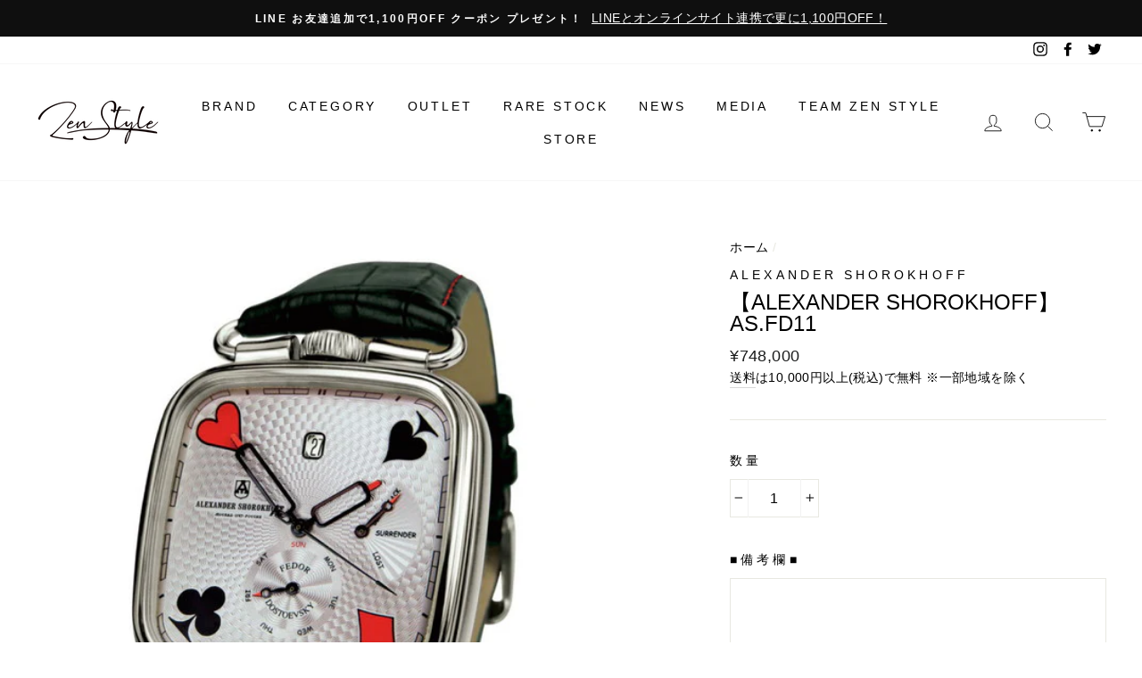

--- FILE ---
content_type: text/html; charset=utf-8
request_url: https://zen-style.jp/products/as-fd11
body_size: 64789
content:















<!doctype html>
<html class="no-js" lang="ja">
<head>
  
  
  <!--FaceBook zen-style.jp認証コード-->
<meta name="facebook-domain-verification" content="he3ja3cuzmer786lkjqe758ayu4dq7" />
  
  
  
<script>
window.KiwiSizing = window.KiwiSizing === undefined ? {} : window.KiwiSizing;
KiwiSizing.shop = "zen-styles.myshopify.com";


KiwiSizing.data = {
  collections: "159102173233,159137169457,445216522463,414099308767,448372375775,448375193823,90103283761,418754134239",
  tags: "ALEXANDER SHROKHOFF,HERITAGE,腕時計,自動巻き,５月下旬再入荷--showLabel",
  product: "4531824230449",
  vendor: "ALEXANDER SHOROKHOFF",
  type: "腕時計",
  title: "【ALEXANDER SHOROKHOFF】AS.FD11",
  images: ["\/\/zen-style.jp\/cdn\/shop\/products\/AS.FD11_1.jpg?v=1585976543","\/\/zen-style.jp\/cdn\/shop\/products\/AS.FD11_2.jpg?v=1585976543"],
  options: [{"name":"Title","position":1,"values":["Default Title"]}],
  variants: [{"id":31734568714289,"title":"Default Title","option1":"Default Title","option2":null,"option3":null,"sku":"ASH-FD11","requires_shipping":true,"taxable":true,"featured_image":null,"available":false,"name":"【ALEXANDER SHOROKHOFF】AS.FD11","public_title":null,"options":["Default Title"],"price":74800000,"weight":1000,"compare_at_price":null,"inventory_management":"shopify","barcode":"4944487820262","requires_selling_plan":false,"selling_plan_allocations":[]}],
};

</script>
  <meta charset="utf-8">
  <meta http-equiv="X-UA-Compatible" content="IE=edge,chrome=1">
  <meta name="viewport" content="width=device-width,initial-scale=1,maximum-scale=2">
  <meta name="theme-color" content="#111111">
  <link rel="canonical" href="https://zen-style.jp/products/as-fd11">
  <meta name="format-detection" content="telephone=no"><link rel="shortcut icon" href="//zen-style.jp/cdn/shop/files/F1_32x32.png?v=1721802216" type="image/png" />
  <title>ロシアの工芸技術とドイツの精密機械との融合、ALEXANDER SHOROKHOFF（アレクサンダー ショロコフ） Fedor Dostoevsky ヒョードル ドストエフスキー　AS.FD11
&ndash; Zen Style
</title><meta name="description" content="ALEXANDER SHOROKHOFF アレクサンダー ショロコフ Fedor Dostoevsky ヒョードル ドストエフスキー 品　番：AS.FD11 2003年にドイツのバイエルン州アルゼナウにロシア人デザイナー「アレクサンダー ショロコフが設立したブランドです。 ドイツの精密な技術とロシアの伝統的な彫金技術、そしてショロコフによる独創的なデザイン性によって生み出されるモデルは「Art on the Wrist」のコンセプト通り、アーティスティックなものになります。 多くのモデルがドイツのデザイン賞にノミネートされ、ドイツデザインアワードも受賞しています。 製造には一つのモデルにつきひとりの時計技師が専属で管理し、ギャランテ"><meta property="og:site_name" content="Zen Style">
  <meta property="og:url" content="https://zen-style.jp/products/as-fd11">
  <meta property="og:title" content="【ALEXANDER SHOROKHOFF】AS.FD11">
  <meta property="og:type" content="product">
  <meta property="og:description" content="ALEXANDER SHOROKHOFF アレクサンダー ショロコフ Fedor Dostoevsky ヒョードル ドストエフスキー 品　番：AS.FD11 2003年にドイツのバイエルン州アルゼナウにロシア人デザイナー「アレクサンダー ショロコフが設立したブランドです。 ドイツの精密な技術とロシアの伝統的な彫金技術、そしてショロコフによる独創的なデザイン性によって生み出されるモデルは「Art on the Wrist」のコンセプト通り、アーティスティックなものになります。 多くのモデルがドイツのデザイン賞にノミネートされ、ドイツデザインアワードも受賞しています。 製造には一つのモデルにつきひとりの時計技師が専属で管理し、ギャランテ"><meta property="og:price:amount" content="748,000">
    <meta property="og:price:currency" content="JPY"><meta property="og:image" content="http://zen-style.jp/cdn/shop/products/AS.FD11_1_1200x630.jpg?v=1585976543"><meta property="og:image" content="http://zen-style.jp/cdn/shop/products/AS.FD11_2_1200x630.jpg?v=1585976543">
  <meta property="og:image:secure_url" content="https://zen-style.jp/cdn/shop/products/AS.FD11_1_1200x630.jpg?v=1585976543"><meta property="og:image:secure_url" content="https://zen-style.jp/cdn/shop/products/AS.FD11_2_1200x630.jpg?v=1585976543">
  <meta name="twitter:site" content="@ZenStyle4">
  <meta name="twitter:card" content="summary_large_image">
  <meta name="twitter:title" content="【ALEXANDER SHOROKHOFF】AS.FD11">
  <meta name="twitter:description" content="ALEXANDER SHOROKHOFF アレクサンダー ショロコフ Fedor Dostoevsky ヒョードル ドストエフスキー 品　番：AS.FD11 2003年にドイツのバイエルン州アルゼナウにロシア人デザイナー「アレクサンダー ショロコフが設立したブランドです。 ドイツの精密な技術とロシアの伝統的な彫金技術、そしてショロコフによる独創的なデザイン性によって生み出されるモデルは「Art on the Wrist」のコンセプト通り、アーティスティックなものになります。 多くのモデルがドイツのデザイン賞にノミネートされ、ドイツデザインアワードも受賞しています。 製造には一つのモデルにつきひとりの時計技師が専属で管理し、ギャランテ">


  <style data-shopify>
  
  

  
  
  
</style>

  <link href="//zen-style.jp/cdn/shop/t/7/assets/theme.scss.css?v=4195383298244286071754639747" rel="stylesheet" type="text/css" media="all" />

  <style data-shopify>
    .collection-item__title {
      font-size: 12.0px;
    }

    @media screen and (min-width: 769px) {
      .collection-item__title {
        font-size: 15px;
      }
    }
  </style>

  <script>
    document.documentElement.className = document.documentElement.className.replace('no-js', 'js');

    window.theme = window.theme || {};
    theme.strings = {
      addToCart: "カートに追加",
      soldOut: "SOLD OUT",
      unavailable: "利用できません",
      stockLabel: "在庫のあるアイテムは[count]のみです！",
      willNotShipUntil: "まで出荷しません [date]",
      willBeInStockAfter: "後に在庫になります [date]",
      waitingForStock: "途中の在庫",
      savePrice: "SAVE",
      cartEmpty: "カート内に商品がありません",
      cartTermsConfirmation: "チェックアウトするには販売の条件に同意する必要があります"
    };
    theme.settings = {
      dynamicVariantsEnable: true,
      dynamicVariantType: "dropdown",
      cartType: "page",
      currenciesEnabled: false,
      nativeMultiCurrency: 1 > 1 ? true : false,
      moneyFormat: "¥{{amount_no_decimals}}",
      saveType: "percent",
      recentlyViewedEnabled: false,
      predictiveSearch: false,
      predictiveSearchType: "product,article,page",
      inventoryThreshold: 10,
      quickView: false,
      themeName: 'Impulse',
      themeVersion: "2.5.3"
    };
  </script>

  
  <script>window.performance && window.performance.mark && window.performance.mark('shopify.content_for_header.start');</script><meta name="google-site-verification" content="gnoob4lwrwY14p9fC4lEYrXeU1nEk7L1SLpCxwv3YUI">
<meta name="google-site-verification" content="82phfNxxhrDajzs2eNtkq1BxIEbX7Y6PUksdgDKW1C8">
<meta name="google-site-verification" content="gnoob4lwrwY14p9fC4lEYrXeU1nEk7L1SLpCxwv3YUI">
<meta id="shopify-digital-wallet" name="shopify-digital-wallet" content="/3624796209/digital_wallets/dialog">
<meta name="shopify-checkout-api-token" content="9a985daba59da7d9fa79b14e33992616">
<meta id="in-context-paypal-metadata" data-shop-id="3624796209" data-venmo-supported="false" data-environment="production" data-locale="ja_JP" data-paypal-v4="true" data-currency="JPY">
<link rel="alternate" type="application/json+oembed" href="https://zen-style.jp/products/as-fd11.oembed">
<script async="async" src="/checkouts/internal/preloads.js?locale=ja-JP"></script>
<script id="shopify-features" type="application/json">{"accessToken":"9a985daba59da7d9fa79b14e33992616","betas":["rich-media-storefront-analytics"],"domain":"zen-style.jp","predictiveSearch":false,"shopId":3624796209,"locale":"ja"}</script>
<script>var Shopify = Shopify || {};
Shopify.shop = "zen-styles.myshopify.com";
Shopify.locale = "ja";
Shopify.currency = {"active":"JPY","rate":"1.0"};
Shopify.country = "JP";
Shopify.theme = {"name":"Impulse","id":80308535345,"schema_name":"Impulse","schema_version":"2.5.3","theme_store_id":857,"role":"main"};
Shopify.theme.handle = "null";
Shopify.theme.style = {"id":null,"handle":null};
Shopify.cdnHost = "zen-style.jp/cdn";
Shopify.routes = Shopify.routes || {};
Shopify.routes.root = "/";</script>
<script type="module">!function(o){(o.Shopify=o.Shopify||{}).modules=!0}(window);</script>
<script>!function(o){function n(){var o=[];function n(){o.push(Array.prototype.slice.apply(arguments))}return n.q=o,n}var t=o.Shopify=o.Shopify||{};t.loadFeatures=n(),t.autoloadFeatures=n()}(window);</script>
<script id="shop-js-analytics" type="application/json">{"pageType":"product"}</script>
<script defer="defer" async type="module" src="//zen-style.jp/cdn/shopifycloud/shop-js/modules/v2/client.init-shop-cart-sync_0MstufBG.ja.esm.js"></script>
<script defer="defer" async type="module" src="//zen-style.jp/cdn/shopifycloud/shop-js/modules/v2/chunk.common_jll-23Z1.esm.js"></script>
<script defer="defer" async type="module" src="//zen-style.jp/cdn/shopifycloud/shop-js/modules/v2/chunk.modal_HXih6-AF.esm.js"></script>
<script type="module">
  await import("//zen-style.jp/cdn/shopifycloud/shop-js/modules/v2/client.init-shop-cart-sync_0MstufBG.ja.esm.js");
await import("//zen-style.jp/cdn/shopifycloud/shop-js/modules/v2/chunk.common_jll-23Z1.esm.js");
await import("//zen-style.jp/cdn/shopifycloud/shop-js/modules/v2/chunk.modal_HXih6-AF.esm.js");

  window.Shopify.SignInWithShop?.initShopCartSync?.({"fedCMEnabled":true,"windoidEnabled":true});

</script>
<script>(function() {
  var isLoaded = false;
  function asyncLoad() {
    if (isLoaded) return;
    isLoaded = true;
    var urls = ["https:\/\/app.kiwisizing.com\/web\/js\/dist\/kiwiSizing\/plugin\/SizingPlugin.prod.js?v=330\u0026shop=zen-styles.myshopify.com","https:\/\/unpkg.com\/@amplitude\/shopify-snippet\/snippet.js?shop=zen-styles.myshopify.com","https:\/\/cdn.nfcube.com\/instafeed-8bef78cc66d68c27aa7d2b525463b66d.js?shop=zen-styles.myshopify.com","https:\/\/na.shgcdn3.com\/pixel-collector.js?shop=zen-styles.myshopify.com","\/\/backinstock.useamp.com\/widget\/29917_1767155665.js?category=bis\u0026v=6\u0026shop=zen-styles.myshopify.com"];
    for (var i = 0; i < urls.length; i++) {
      var s = document.createElement('script');
      s.type = 'text/javascript';
      s.async = true;
      s.src = urls[i];
      var x = document.getElementsByTagName('script')[0];
      x.parentNode.insertBefore(s, x);
    }
  };
  if(window.attachEvent) {
    window.attachEvent('onload', asyncLoad);
  } else {
    window.addEventListener('load', asyncLoad, false);
  }
})();</script>
<script id="__st">var __st={"a":3624796209,"offset":32400,"reqid":"40bb124b-940c-4f11-81ec-015981243017-1769079479","pageurl":"zen-style.jp\/products\/as-fd11","u":"a4247ac12f86","p":"product","rtyp":"product","rid":4531824230449};</script>
<script>window.ShopifyPaypalV4VisibilityTracking = true;</script>
<script id="captcha-bootstrap">!function(){'use strict';const t='contact',e='account',n='new_comment',o=[[t,t],['blogs',n],['comments',n],[t,'customer']],c=[[e,'customer_login'],[e,'guest_login'],[e,'recover_customer_password'],[e,'create_customer']],r=t=>t.map((([t,e])=>`form[action*='/${t}']:not([data-nocaptcha='true']) input[name='form_type'][value='${e}']`)).join(','),a=t=>()=>t?[...document.querySelectorAll(t)].map((t=>t.form)):[];function s(){const t=[...o],e=r(t);return a(e)}const i='password',u='form_key',d=['recaptcha-v3-token','g-recaptcha-response','h-captcha-response',i],f=()=>{try{return window.sessionStorage}catch{return}},m='__shopify_v',_=t=>t.elements[u];function p(t,e,n=!1){try{const o=window.sessionStorage,c=JSON.parse(o.getItem(e)),{data:r}=function(t){const{data:e,action:n}=t;return t[m]||n?{data:e,action:n}:{data:t,action:n}}(c);for(const[e,n]of Object.entries(r))t.elements[e]&&(t.elements[e].value=n);n&&o.removeItem(e)}catch(o){console.error('form repopulation failed',{error:o})}}const l='form_type',E='cptcha';function T(t){t.dataset[E]=!0}const w=window,h=w.document,L='Shopify',v='ce_forms',y='captcha';let A=!1;((t,e)=>{const n=(g='f06e6c50-85a8-45c8-87d0-21a2b65856fe',I='https://cdn.shopify.com/shopifycloud/storefront-forms-hcaptcha/ce_storefront_forms_captcha_hcaptcha.v1.5.2.iife.js',D={infoText:'hCaptchaによる保護',privacyText:'プライバシー',termsText:'利用規約'},(t,e,n)=>{const o=w[L][v],c=o.bindForm;if(c)return c(t,g,e,D).then(n);var r;o.q.push([[t,g,e,D],n]),r=I,A||(h.body.append(Object.assign(h.createElement('script'),{id:'captcha-provider',async:!0,src:r})),A=!0)});var g,I,D;w[L]=w[L]||{},w[L][v]=w[L][v]||{},w[L][v].q=[],w[L][y]=w[L][y]||{},w[L][y].protect=function(t,e){n(t,void 0,e),T(t)},Object.freeze(w[L][y]),function(t,e,n,w,h,L){const[v,y,A,g]=function(t,e,n){const i=e?o:[],u=t?c:[],d=[...i,...u],f=r(d),m=r(i),_=r(d.filter((([t,e])=>n.includes(e))));return[a(f),a(m),a(_),s()]}(w,h,L),I=t=>{const e=t.target;return e instanceof HTMLFormElement?e:e&&e.form},D=t=>v().includes(t);t.addEventListener('submit',(t=>{const e=I(t);if(!e)return;const n=D(e)&&!e.dataset.hcaptchaBound&&!e.dataset.recaptchaBound,o=_(e),c=g().includes(e)&&(!o||!o.value);(n||c)&&t.preventDefault(),c&&!n&&(function(t){try{if(!f())return;!function(t){const e=f();if(!e)return;const n=_(t);if(!n)return;const o=n.value;o&&e.removeItem(o)}(t);const e=Array.from(Array(32),(()=>Math.random().toString(36)[2])).join('');!function(t,e){_(t)||t.append(Object.assign(document.createElement('input'),{type:'hidden',name:u})),t.elements[u].value=e}(t,e),function(t,e){const n=f();if(!n)return;const o=[...t.querySelectorAll(`input[type='${i}']`)].map((({name:t})=>t)),c=[...d,...o],r={};for(const[a,s]of new FormData(t).entries())c.includes(a)||(r[a]=s);n.setItem(e,JSON.stringify({[m]:1,action:t.action,data:r}))}(t,e)}catch(e){console.error('failed to persist form',e)}}(e),e.submit())}));const S=(t,e)=>{t&&!t.dataset[E]&&(n(t,e.some((e=>e===t))),T(t))};for(const o of['focusin','change'])t.addEventListener(o,(t=>{const e=I(t);D(e)&&S(e,y())}));const B=e.get('form_key'),M=e.get(l),P=B&&M;t.addEventListener('DOMContentLoaded',(()=>{const t=y();if(P)for(const e of t)e.elements[l].value===M&&p(e,B);[...new Set([...A(),...v().filter((t=>'true'===t.dataset.shopifyCaptcha))])].forEach((e=>S(e,t)))}))}(h,new URLSearchParams(w.location.search),n,t,e,['guest_login'])})(!0,!0)}();</script>
<script integrity="sha256-4kQ18oKyAcykRKYeNunJcIwy7WH5gtpwJnB7kiuLZ1E=" data-source-attribution="shopify.loadfeatures" defer="defer" src="//zen-style.jp/cdn/shopifycloud/storefront/assets/storefront/load_feature-a0a9edcb.js" crossorigin="anonymous"></script>
<script data-source-attribution="shopify.dynamic_checkout.dynamic.init">var Shopify=Shopify||{};Shopify.PaymentButton=Shopify.PaymentButton||{isStorefrontPortableWallets:!0,init:function(){window.Shopify.PaymentButton.init=function(){};var t=document.createElement("script");t.src="https://zen-style.jp/cdn/shopifycloud/portable-wallets/latest/portable-wallets.ja.js",t.type="module",document.head.appendChild(t)}};
</script>
<script data-source-attribution="shopify.dynamic_checkout.buyer_consent">
  function portableWalletsHideBuyerConsent(e){var t=document.getElementById("shopify-buyer-consent"),n=document.getElementById("shopify-subscription-policy-button");t&&n&&(t.classList.add("hidden"),t.setAttribute("aria-hidden","true"),n.removeEventListener("click",e))}function portableWalletsShowBuyerConsent(e){var t=document.getElementById("shopify-buyer-consent"),n=document.getElementById("shopify-subscription-policy-button");t&&n&&(t.classList.remove("hidden"),t.removeAttribute("aria-hidden"),n.addEventListener("click",e))}window.Shopify?.PaymentButton&&(window.Shopify.PaymentButton.hideBuyerConsent=portableWalletsHideBuyerConsent,window.Shopify.PaymentButton.showBuyerConsent=portableWalletsShowBuyerConsent);
</script>
<script>
  function portableWalletsCleanup(e){e&&e.src&&console.error("Failed to load portable wallets script "+e.src);var t=document.querySelectorAll("shopify-accelerated-checkout .shopify-payment-button__skeleton, shopify-accelerated-checkout-cart .wallet-cart-button__skeleton"),e=document.getElementById("shopify-buyer-consent");for(let e=0;e<t.length;e++)t[e].remove();e&&e.remove()}function portableWalletsNotLoadedAsModule(e){e instanceof ErrorEvent&&"string"==typeof e.message&&e.message.includes("import.meta")&&"string"==typeof e.filename&&e.filename.includes("portable-wallets")&&(window.removeEventListener("error",portableWalletsNotLoadedAsModule),window.Shopify.PaymentButton.failedToLoad=e,"loading"===document.readyState?document.addEventListener("DOMContentLoaded",window.Shopify.PaymentButton.init):window.Shopify.PaymentButton.init())}window.addEventListener("error",portableWalletsNotLoadedAsModule);
</script>

<script type="module" src="https://zen-style.jp/cdn/shopifycloud/portable-wallets/latest/portable-wallets.ja.js" onError="portableWalletsCleanup(this)" crossorigin="anonymous"></script>
<script nomodule>
  document.addEventListener("DOMContentLoaded", portableWalletsCleanup);
</script>

<link id="shopify-accelerated-checkout-styles" rel="stylesheet" media="screen" href="https://zen-style.jp/cdn/shopifycloud/portable-wallets/latest/accelerated-checkout-backwards-compat.css" crossorigin="anonymous">
<style id="shopify-accelerated-checkout-cart">
        #shopify-buyer-consent {
  margin-top: 1em;
  display: inline-block;
  width: 100%;
}

#shopify-buyer-consent.hidden {
  display: none;
}

#shopify-subscription-policy-button {
  background: none;
  border: none;
  padding: 0;
  text-decoration: underline;
  font-size: inherit;
  cursor: pointer;
}

#shopify-subscription-policy-button::before {
  box-shadow: none;
}

      </style>

<script>window.performance && window.performance.mark && window.performance.mark('shopify.content_for_header.end');</script>
  





  <script type="text/javascript">
    
      window.__shgMoneyFormat = window.__shgMoneyFormat || {"JPY":{"currency":"JPY","currency_symbol":"¥","currency_symbol_location":"left","decimal_places":0,"decimal_separator":".","thousands_separator":","}};
    
    window.__shgCurrentCurrencyCode = window.__shgCurrentCurrencyCode || {
      currency: "JPY",
      currency_symbol: "¥",
      decimal_separator: ".",
      thousands_separator: ",",
      decimal_places: 2,
      currency_symbol_location: "left"
    };
  </script>




  <script src="//zen-style.jp/cdn/shop/t/7/assets/vendor-scripts-v5.js" defer="defer"></script>

  

  <script src="//zen-style.jp/cdn/shop/t/7/assets/theme.js?v=143971350867533374891633088201" defer="defer"></script><!-- "snippets/booster-common.liquid" was not rendered, the associated app was uninstalled -->
  <script src="https://shopoe.net/app.js"></script>


<script src="//maps.googleapis.com/maps/api/js?libraries=places&amp;key=AIzaSyAZfAeEWoCrOJTbtUlMeMsHTb0oH22IkpY"  type="text/javascript"></script>
<script> var geoson_url = "//zen-style.jp/cdn/shop/t/7/assets/storeifyapps-geojson.js?v=97031881800782298571624717585"; </script>
                        <link href="//zen-style.jp/cdn/shop/t/7/assets/storeifyapps-storelocator.css?v=44740251641658643851624715789" rel="stylesheet" type="text/css" media="all" />
  
<!-- Start of Judge.me Core -->
<link rel="dns-prefetch" href="https://cdn.judge.me/">
<script data-cfasync='false' class='jdgm-settings-script'>window.jdgmSettings={"pagination":5,"disable_web_reviews":false,"badge_no_review_text":"レビューなし","badge_n_reviews_text":"{{ n }}件のレビュー","badge_star_color":"#f4f307","hide_badge_preview_if_no_reviews":true,"badge_hide_text":false,"enforce_center_preview_badge":false,"widget_title":"カスタマーレビュー","widget_open_form_text":"レビューを書く","widget_close_form_text":"レビューをキャンセル","widget_refresh_page_text":"ページを更新","widget_summary_text":"{{ number_of_reviews }}件のレビューに基づく","widget_no_review_text":"最初のレビューを書きましょう","widget_name_field_text":"表示名","widget_verified_name_field_text":"認証された名前（公開）","widget_name_placeholder_text":"表示名","widget_required_field_error_text":"このフィールドは必須です。","widget_email_field_text":"メールアドレス","widget_verified_email_field_text":"認証されたメール（非公開、編集不可）","widget_email_placeholder_text":"あなたのメールアドレス（非公開）","widget_email_field_error_text":"有効なメールアドレスを入力してください。","widget_rating_field_text":"評価","widget_review_title_field_text":"レビュータイトル","widget_review_title_placeholder_text":"レビューにタイトルをつける","widget_review_body_field_text":"レビュー内容","widget_review_body_placeholder_text":"ここに書き始めてください...","widget_pictures_field_text":"写真/動画（任意）","widget_submit_review_text":"レビューを送信","widget_submit_verified_review_text":"認証済みレビューを送信","widget_submit_success_msg_with_auto_publish":"ありがとうございます！数分後にページを更新して、あなたのレビューを確認してください。\u003ca href='https://judge.me/login' target='_blank' rel='nofollow noopener'\u003eJudge.me\u003c/a\u003eにログインすることで、レビューの削除や編集ができます。","widget_submit_success_msg_no_auto_publish":"ありがとうございます！あなたのレビューはショップ管理者の承認を得た後に公開されます。\u003ca href='https://judge.me/login' target='_blank' rel='nofollow noopener'\u003eJudge.me\u003c/a\u003eにログインすることで、レビューの削除や編集ができます。","widget_show_default_reviews_out_of_total_text":"{{ n_reviews }}件のレビューのうち{{ n_reviews_shown }}件を表示しています。","widget_show_all_link_text":"すべて表示","widget_show_less_link_text":"表示を減らす","widget_author_said_text":"{{ reviewer_name }}の言葉：","widget_days_text":"{{ n }}日前","widget_weeks_text":"{{ n }}週間前","widget_months_text":"{{ n }}ヶ月前","widget_years_text":"{{ n }}年前","widget_yesterday_text":"昨日","widget_today_text":"今日","widget_replied_text":"\u003e\u003e {{ shop_name }}の返信：","widget_read_more_text":"続きを読む","widget_reviewer_name_as_initial":"all_initials","widget_rating_filter_color":"#fbcd0a","widget_rating_filter_see_all_text":"すべてのレビューを見る","widget_sorting_most_recent_text":"最新順","widget_sorting_highest_rating_text":"最高評価順","widget_sorting_lowest_rating_text":"最低評価順","widget_sorting_with_pictures_text":"写真付きのみ","widget_sorting_most_helpful_text":"最も役立つ順","widget_open_question_form_text":"質問する","widget_reviews_subtab_text":"レビュー","widget_questions_subtab_text":"質問","widget_question_label_text":"質問","widget_answer_label_text":"回答","widget_question_placeholder_text":"ここに質問を書いてください","widget_submit_question_text":"質問を送信","widget_question_submit_success_text":"ご質問ありがとうございます！回答があり次第ご連絡いたします。","widget_star_color":"#f4f307","verified_badge_text":"認証済み","verified_badge_bg_color":"","verified_badge_text_color":"","verified_badge_placement":"left-of-reviewer-name","widget_review_max_height":"","widget_hide_border":false,"widget_social_share":false,"widget_thumb":false,"widget_review_location_show":false,"widget_location_format":"","all_reviews_include_out_of_store_products":true,"all_reviews_out_of_store_text":"（ストア外）","all_reviews_pagination":100,"all_reviews_product_name_prefix_text":"について","enable_review_pictures":false,"enable_question_anwser":false,"widget_theme":"default","review_date_format":"mm/dd/yyyy","default_sort_method":"most-recent","widget_product_reviews_subtab_text":"製品レビュー","widget_shop_reviews_subtab_text":"ショップレビュー","widget_other_products_reviews_text":"他の製品のレビュー","widget_store_reviews_subtab_text":"ショップレビュー","widget_no_store_reviews_text":"この店舗はまだレビューを受け取っていません","widget_web_restriction_product_reviews_text":"この製品に対するレビューはまだありません","widget_no_items_text":"アイテムが見つかりません","widget_show_more_text":"もっと見る","widget_write_a_store_review_text":"ストアレビューを書く","widget_other_languages_heading":"他の言語のレビュー","widget_translate_review_text":"レビューを{{ language }}に翻訳","widget_translating_review_text":"翻訳中...","widget_show_original_translation_text":"原文を表示 ({{ language }})","widget_translate_review_failed_text":"レビューを翻訳できませんでした。","widget_translate_review_retry_text":"再試行","widget_translate_review_try_again_later_text":"後でもう一度お試しください","show_product_url_for_grouped_product":false,"widget_sorting_pictures_first_text":"写真を最初に","show_pictures_on_all_rev_page_mobile":false,"show_pictures_on_all_rev_page_desktop":false,"floating_tab_hide_mobile_install_preference":false,"floating_tab_button_name":"★ レビュー","floating_tab_title":"お客様の声","floating_tab_button_color":"","floating_tab_button_background_color":"","floating_tab_url":"","floating_tab_url_enabled":false,"floating_tab_tab_style":"text","all_reviews_text_badge_text":"お客様は当店を{{ shop.metafields.judgeme.all_reviews_count }}件のレビューに基づいて{{ shop.metafields.judgeme.all_reviews_rating | round: 1 }}/5と評価しています。","all_reviews_text_badge_text_branded_style":"{{ shop.metafields.judgeme.all_reviews_count }}件のレビューに基づいて5つ星中{{ shop.metafields.judgeme.all_reviews_rating | round: 1 }}つ星","is_all_reviews_text_badge_a_link":false,"show_stars_for_all_reviews_text_badge":false,"all_reviews_text_badge_url":"","all_reviews_text_style":"text","all_reviews_text_color_style":"judgeme_brand_color","all_reviews_text_color":"#108474","all_reviews_text_show_jm_brand":true,"featured_carousel_show_header":true,"featured_carousel_title":"ITEM REVIEWS","testimonials_carousel_title":"お客様の声","videos_carousel_title":"お客様の声","cards_carousel_title":"お客様の声","featured_carousel_count_text":"{{ n }}件のレビューから","featured_carousel_add_link_to_all_reviews_page":false,"featured_carousel_url":"","featured_carousel_show_images":true,"featured_carousel_autoslide_interval":5,"featured_carousel_arrows_on_the_sides":false,"featured_carousel_height":250,"featured_carousel_width":80,"featured_carousel_image_size":0,"featured_carousel_image_height":250,"featured_carousel_arrow_color":"#eeeeee","verified_count_badge_style":"vintage","verified_count_badge_orientation":"horizontal","verified_count_badge_color_style":"judgeme_brand_color","verified_count_badge_color":"#108474","is_verified_count_badge_a_link":false,"verified_count_badge_url":"","verified_count_badge_show_jm_brand":true,"widget_rating_preset_default":5,"widget_first_sub_tab":"product-reviews","widget_show_histogram":true,"widget_histogram_use_custom_color":false,"widget_pagination_use_custom_color":false,"widget_star_use_custom_color":true,"widget_verified_badge_use_custom_color":false,"widget_write_review_use_custom_color":false,"picture_reminder_submit_button":"Upload Pictures","enable_review_videos":false,"mute_video_by_default":false,"widget_sorting_videos_first_text":"動画を最初に","widget_review_pending_text":"保留中","featured_carousel_items_for_large_screen":3,"social_share_options_order":"Facebook,Twitter","remove_microdata_snippet":false,"disable_json_ld":false,"enable_json_ld_products":false,"preview_badge_show_question_text":false,"preview_badge_no_question_text":"質問なし","preview_badge_n_question_text":"{{ number_of_questions }}件の質問","qa_badge_show_icon":false,"qa_badge_position":"same-row","remove_judgeme_branding":false,"widget_add_search_bar":false,"widget_search_bar_placeholder":"検索","widget_sorting_verified_only_text":"認証済みのみ","featured_carousel_theme":"default","featured_carousel_show_rating":true,"featured_carousel_show_title":true,"featured_carousel_show_body":true,"featured_carousel_show_date":false,"featured_carousel_show_reviewer":true,"featured_carousel_show_product":false,"featured_carousel_header_background_color":"#108474","featured_carousel_header_text_color":"#ffffff","featured_carousel_name_product_separator":"reviewed","featured_carousel_full_star_background":"#108474","featured_carousel_empty_star_background":"#dadada","featured_carousel_vertical_theme_background":"#f9fafb","featured_carousel_verified_badge_enable":false,"featured_carousel_verified_badge_color":"#108474","featured_carousel_border_style":"round","featured_carousel_review_line_length_limit":3,"featured_carousel_more_reviews_button_text":"さらにレビューを読む","featured_carousel_view_product_button_text":"製品を見る","all_reviews_page_load_reviews_on":"scroll","all_reviews_page_load_more_text":"さらにレビューを読み込む","disable_fb_tab_reviews":false,"enable_ajax_cdn_cache":false,"widget_public_name_text":"のように公開表示","default_reviewer_name":"John Smith","default_reviewer_name_has_non_latin":true,"widget_reviewer_anonymous":"匿名","medals_widget_title":"Judge.me レビューメダル","medals_widget_background_color":"#f9fafb","medals_widget_position":"footer_all_pages","medals_widget_border_color":"#f9fafb","medals_widget_verified_text_position":"left","medals_widget_use_monochromatic_version":false,"medals_widget_elements_color":"#108474","show_reviewer_avatar":true,"widget_invalid_yt_video_url_error_text":"YouTubeビデオURLではありません","widget_max_length_field_error_text":"{0}文字以内で入力してください。","widget_show_country_flag":false,"widget_show_collected_via_shop_app":true,"widget_verified_by_shop_badge_style":"light","widget_verified_by_shop_text":"ショップによって認証","widget_show_photo_gallery":false,"widget_load_with_code_splitting":true,"widget_ugc_install_preference":false,"widget_ugc_title":"私たちが作り、あなたが共有","widget_ugc_subtitle":"タグ付けすると、あなたの写真が私たちのページで特集されます","widget_ugc_arrows_color":"#ffffff","widget_ugc_primary_button_text":"今すぐ購入","widget_ugc_primary_button_background_color":"#108474","widget_ugc_primary_button_text_color":"#ffffff","widget_ugc_primary_button_border_width":"0","widget_ugc_primary_button_border_style":"none","widget_ugc_primary_button_border_color":"#108474","widget_ugc_primary_button_border_radius":"25","widget_ugc_secondary_button_text":"さらに読み込む","widget_ugc_secondary_button_background_color":"#ffffff","widget_ugc_secondary_button_text_color":"#108474","widget_ugc_secondary_button_border_width":"2","widget_ugc_secondary_button_border_style":"solid","widget_ugc_secondary_button_border_color":"#108474","widget_ugc_secondary_button_border_radius":"25","widget_ugc_reviews_button_text":"レビューを見る","widget_ugc_reviews_button_background_color":"#ffffff","widget_ugc_reviews_button_text_color":"#108474","widget_ugc_reviews_button_border_width":"2","widget_ugc_reviews_button_border_style":"solid","widget_ugc_reviews_button_border_color":"#108474","widget_ugc_reviews_button_border_radius":"25","widget_ugc_reviews_button_link_to":"judgeme-reviews-page","widget_ugc_show_post_date":true,"widget_ugc_max_width":"800","widget_rating_metafield_value_type":true,"widget_primary_color":"#108474","widget_enable_secondary_color":false,"widget_secondary_color":"#edf5f5","widget_summary_average_rating_text":"5つ星中{{ average_rating }}つ星","widget_media_grid_title":"お客様の写真と動画","widget_media_grid_see_more_text":"もっと見る","widget_round_style":false,"widget_show_product_medals":true,"widget_verified_by_judgeme_text":"Judge.meによって認証","widget_show_store_medals":true,"widget_verified_by_judgeme_text_in_store_medals":"Judge.meによって認証","widget_media_field_exceed_quantity_message":"申し訳ありませんが、1つのレビューにつき{{ max_media }}つまでしか受け付けられません。","widget_media_field_exceed_limit_message":"{{ file_name }}が大きすぎます。{{ size_limit }}MB未満の{{ media_type }}を選択してください。","widget_review_submitted_text":"レビューが送信されました！","widget_question_submitted_text":"質問が送信されました！","widget_close_form_text_question":"キャンセル","widget_write_your_answer_here_text":"ここに回答を書いてください","widget_enabled_branded_link":true,"widget_show_collected_by_judgeme":false,"widget_reviewer_name_color":"","widget_write_review_text_color":"","widget_write_review_bg_color":"","widget_collected_by_judgeme_text":"Judge.meによって収集","widget_pagination_type":"standard","widget_load_more_text":"さらに読み込む","widget_load_more_color":"#108474","widget_full_review_text":"完全なレビュー","widget_read_more_reviews_text":"さらにレビューを読む","widget_read_questions_text":"質問を読む","widget_questions_and_answers_text":"質問と回答","widget_verified_by_text":"認証元","widget_verified_text":"認証済み","widget_number_of_reviews_text":"{{ number_of_reviews }}件のレビュー","widget_back_button_text":"戻る","widget_next_button_text":"次へ","widget_custom_forms_filter_button":"フィルター","custom_forms_style":"vertical","widget_show_review_information":false,"how_reviews_are_collected":"レビューの収集方法は？","widget_show_review_keywords":false,"widget_gdpr_statement":"あなたのデータの使用方法：あなたが残したレビューについてのみ、必要な場合にのみご連絡いたします。レビューを送信することで、Judge.meの\u003ca href='https://judge.me/terms' target='_blank' rel='nofollow noopener'\u003e利用規約\u003c/a\u003e、\u003ca href='https://judge.me/privacy' target='_blank' rel='nofollow noopener'\u003eプライバシーポリシー\u003c/a\u003e、\u003ca href='https://judge.me/content-policy' target='_blank' rel='nofollow noopener'\u003eコンテンツポリシー\u003c/a\u003eに同意したことになります。","widget_multilingual_sorting_enabled":false,"widget_translate_review_content_enabled":false,"widget_translate_review_content_method":"manual","popup_widget_review_selection":"automatically_with_pictures","popup_widget_round_border_style":true,"popup_widget_show_title":true,"popup_widget_show_body":true,"popup_widget_show_reviewer":false,"popup_widget_show_product":true,"popup_widget_show_pictures":true,"popup_widget_use_review_picture":true,"popup_widget_show_on_home_page":true,"popup_widget_show_on_product_page":true,"popup_widget_show_on_collection_page":true,"popup_widget_show_on_cart_page":true,"popup_widget_position":"bottom_left","popup_widget_first_review_delay":5,"popup_widget_duration":5,"popup_widget_interval":5,"popup_widget_review_count":5,"popup_widget_hide_on_mobile":true,"review_snippet_widget_round_border_style":true,"review_snippet_widget_card_color":"#FFFFFF","review_snippet_widget_slider_arrows_background_color":"#FFFFFF","review_snippet_widget_slider_arrows_color":"#000000","review_snippet_widget_star_color":"#108474","show_product_variant":false,"all_reviews_product_variant_label_text":"バリエーション: ","widget_show_verified_branding":false,"widget_ai_summary_title":"お客様の声","widget_ai_summary_disclaimer":"最近のカスタマーレビューに基づくAI搭載レビュー要約","widget_show_ai_summary":false,"widget_show_ai_summary_bg":false,"widget_show_review_title_input":true,"redirect_reviewers_invited_via_email":"external_form","request_store_review_after_product_review":false,"request_review_other_products_in_order":false,"review_form_color_scheme":"default","review_form_corner_style":"square","review_form_star_color":{},"review_form_text_color":"#333333","review_form_background_color":"#ffffff","review_form_field_background_color":"#fafafa","review_form_button_color":{},"review_form_button_text_color":"#ffffff","review_form_modal_overlay_color":"#000000","review_content_screen_title_text":"この製品をどのように評価しますか？","review_content_introduction_text":"あなたの体験について少し共有していただけると嬉しいです。","store_review_form_title_text":"このストアをどのように評価しますか？","store_review_form_introduction_text":"あなたの体験について少し共有していただけると嬉しいです。","show_review_guidance_text":true,"one_star_review_guidance_text":"悪い","five_star_review_guidance_text":"素晴らしい","customer_information_screen_title_text":"あなたについて","customer_information_introduction_text":"あなたについてもっと教えてください。","custom_questions_screen_title_text":"あなたの体験について詳しく","custom_questions_introduction_text":"あなたの体験についてより詳しく理解するための質問がいくつかあります。","review_submitted_screen_title_text":"レビューありがとうございます！","review_submitted_screen_thank_you_text":"現在処理中です。まもなくストアに表示されます。","review_submitted_screen_email_verification_text":"今送信したリンクをクリックしてメールアドレスを確認してください。これにより、レビューの信頼性を保つことができます。","review_submitted_request_store_review_text":"私たちとのお買い物体験を共有していただけませんか？","review_submitted_review_other_products_text":"これらの商品をレビューしていただけませんか？","store_review_screen_title_text":"あなたの購入体験を共有しますか？","store_review_introduction_text":"あなたのフィードバックを重視し、改善に活用します。あなたの思いや提案を共有してください。","reviewer_media_screen_title_picture_text":"写真を共有","reviewer_media_introduction_picture_text":"レビューを裏付ける写真をアップロードしてください。","reviewer_media_screen_title_video_text":"ビデオを共有","reviewer_media_introduction_video_text":"レビューを裏付けるビデオをアップロードしてください。","reviewer_media_screen_title_picture_or_video_text":"写真またはビデオを共有","reviewer_media_introduction_picture_or_video_text":"レビューを裏付ける写真またはビデオをアップロードしてください。","reviewer_media_youtube_url_text":"ここにYoutubeのURLを貼り付けてください","advanced_settings_next_step_button_text":"次へ","advanced_settings_close_review_button_text":"閉じる","modal_write_review_flow":false,"write_review_flow_required_text":"必須","write_review_flow_privacy_message_text":"個人情報を厳守します。","write_review_flow_anonymous_text":"匿名レビュー","write_review_flow_visibility_text":"これは他のお客様には表示されません。","write_review_flow_multiple_selection_help_text":"お好きなだけ選択してください","write_review_flow_single_selection_help_text":"一つのオプションを選択してください","write_review_flow_required_field_error_text":"この項目は必須です","write_review_flow_invalid_email_error_text":"有効なメールアドレスを入力してください","write_review_flow_max_length_error_text":"最大{{ max_length }}文字。","write_review_flow_media_upload_text":"\u003cb\u003eクリックしてアップロード\u003c/b\u003eまたはドラッグ\u0026ドロップ","write_review_flow_gdpr_statement":"必要な場合にのみ、あなたのレビューについてご連絡いたします。レビューを送信することで、当社の\u003ca href='https://judge.me/terms' target='_blank' rel='nofollow noopener'\u003e利用規約\u003c/a\u003eおよび\u003ca href='https://judge.me/privacy' target='_blank' rel='nofollow noopener'\u003eプライバシーポリシー\u003c/a\u003eに同意したものとみなされます。","rating_only_reviews_enabled":false,"show_negative_reviews_help_screen":false,"new_review_flow_help_screen_rating_threshold":3,"negative_review_resolution_screen_title_text":"もっと教えてください","negative_review_resolution_text":"お客様の体験は私たちにとって重要です。ご購入に問題がございましたら、私たちがサポートいたします。お気軽にお問い合わせください。状況を改善する機会をいただければ幸いです。","negative_review_resolution_button_text":"お問い合わせ","negative_review_resolution_proceed_with_review_text":"レビューを残す","negative_review_resolution_subject":"{{ shop_name }}での購入に関する問題。{{ order_name }}","preview_badge_collection_page_install_status":false,"widget_review_custom_css":"","preview_badge_custom_css":"","preview_badge_stars_count":"5-stars","featured_carousel_custom_css":"","floating_tab_custom_css":"","all_reviews_widget_custom_css":"","medals_widget_custom_css":"","verified_badge_custom_css":"","all_reviews_text_custom_css":"","transparency_badges_collected_via_store_invite":false,"transparency_badges_from_another_provider":false,"transparency_badges_collected_from_store_visitor":false,"transparency_badges_collected_by_verified_review_provider":false,"transparency_badges_earned_reward":false,"transparency_badges_collected_via_store_invite_text":"ストア招待によるレビュー収集","transparency_badges_from_another_provider_text":"他のプロバイダーからのレビュー収集","transparency_badges_collected_from_store_visitor_text":"ストア訪問者からのレビュー収集","transparency_badges_written_in_google_text":"Googleで書かれたレビュー","transparency_badges_written_in_etsy_text":"Etsyで書かれたレビュー","transparency_badges_written_in_shop_app_text":"Shop Appで書かれたレビュー","transparency_badges_earned_reward_text":"将来の購入に対する報酬を獲得したレビュー","product_review_widget_per_page":10,"widget_store_review_label_text":"ストアレビュー","checkout_comment_extension_title_on_product_page":"Customer Comments","checkout_comment_extension_num_latest_comment_show":5,"checkout_comment_extension_format":"name_and_timestamp","checkout_comment_customer_name":"last_initial","checkout_comment_comment_notification":true,"preview_badge_collection_page_install_preference":false,"preview_badge_home_page_install_preference":false,"preview_badge_product_page_install_preference":true,"review_widget_install_preference":"","review_carousel_install_preference":true,"floating_reviews_tab_install_preference":"none","verified_reviews_count_badge_install_preference":false,"all_reviews_text_install_preference":false,"review_widget_best_location":false,"judgeme_medals_install_preference":false,"review_widget_revamp_enabled":false,"review_widget_qna_enabled":false,"review_widget_header_theme":"minimal","review_widget_widget_title_enabled":true,"review_widget_header_text_size":"medium","review_widget_header_text_weight":"regular","review_widget_average_rating_style":"compact","review_widget_bar_chart_enabled":true,"review_widget_bar_chart_type":"numbers","review_widget_bar_chart_style":"standard","review_widget_expanded_media_gallery_enabled":false,"review_widget_reviews_section_theme":"standard","review_widget_image_style":"thumbnails","review_widget_review_image_ratio":"square","review_widget_stars_size":"medium","review_widget_verified_badge":"standard_text","review_widget_review_title_text_size":"medium","review_widget_review_text_size":"medium","review_widget_review_text_length":"medium","review_widget_number_of_columns_desktop":3,"review_widget_carousel_transition_speed":5,"review_widget_custom_questions_answers_display":"always","review_widget_button_text_color":"#FFFFFF","review_widget_text_color":"#000000","review_widget_lighter_text_color":"#7B7B7B","review_widget_corner_styling":"soft","review_widget_review_word_singular":"レビュー","review_widget_review_word_plural":"レビュー","review_widget_voting_label":"役立つ？","review_widget_shop_reply_label":"{{ shop_name }}からの返信：","review_widget_filters_title":"フィルター","qna_widget_question_word_singular":"質問","qna_widget_question_word_plural":"質問","qna_widget_answer_reply_label":"{{ answerer_name }}からの返信：","qna_content_screen_title_text":"この商品について質問","qna_widget_question_required_field_error_text":"質問を入力してください。","qna_widget_flow_gdpr_statement":"必要な場合にのみ、あなたの質問についてご連絡いたします。質問を送信することで、当社の\u003ca href='https://judge.me/terms' target='_blank' rel='nofollow noopener'\u003e利用規約\u003c/a\u003eおよび\u003ca href='https://judge.me/privacy' target='_blank' rel='nofollow noopener'\u003eプライバシーポリシー\u003c/a\u003eに同意したものとみなされます。","qna_widget_question_submitted_text":"質問ありがとうございます！","qna_widget_close_form_text_question":"閉じる","qna_widget_question_submit_success_text":"あなたの質問に回答が届いたら、あなたにメールでお知らせします。","all_reviews_widget_v2025_enabled":false,"all_reviews_widget_v2025_header_theme":"default","all_reviews_widget_v2025_widget_title_enabled":true,"all_reviews_widget_v2025_header_text_size":"medium","all_reviews_widget_v2025_header_text_weight":"regular","all_reviews_widget_v2025_average_rating_style":"compact","all_reviews_widget_v2025_bar_chart_enabled":true,"all_reviews_widget_v2025_bar_chart_type":"numbers","all_reviews_widget_v2025_bar_chart_style":"standard","all_reviews_widget_v2025_expanded_media_gallery_enabled":false,"all_reviews_widget_v2025_show_store_medals":true,"all_reviews_widget_v2025_show_photo_gallery":true,"all_reviews_widget_v2025_show_review_keywords":false,"all_reviews_widget_v2025_show_ai_summary":false,"all_reviews_widget_v2025_show_ai_summary_bg":false,"all_reviews_widget_v2025_add_search_bar":false,"all_reviews_widget_v2025_default_sort_method":"most-recent","all_reviews_widget_v2025_reviews_per_page":10,"all_reviews_widget_v2025_reviews_section_theme":"default","all_reviews_widget_v2025_image_style":"thumbnails","all_reviews_widget_v2025_review_image_ratio":"square","all_reviews_widget_v2025_stars_size":"medium","all_reviews_widget_v2025_verified_badge":"bold_badge","all_reviews_widget_v2025_review_title_text_size":"medium","all_reviews_widget_v2025_review_text_size":"medium","all_reviews_widget_v2025_review_text_length":"medium","all_reviews_widget_v2025_number_of_columns_desktop":3,"all_reviews_widget_v2025_carousel_transition_speed":5,"all_reviews_widget_v2025_custom_questions_answers_display":"always","all_reviews_widget_v2025_show_product_variant":false,"all_reviews_widget_v2025_show_reviewer_avatar":true,"all_reviews_widget_v2025_reviewer_name_as_initial":"","all_reviews_widget_v2025_review_location_show":false,"all_reviews_widget_v2025_location_format":"","all_reviews_widget_v2025_show_country_flag":false,"all_reviews_widget_v2025_verified_by_shop_badge_style":"light","all_reviews_widget_v2025_social_share":false,"all_reviews_widget_v2025_social_share_options_order":"Facebook,Twitter,LinkedIn,Pinterest","all_reviews_widget_v2025_pagination_type":"standard","all_reviews_widget_v2025_button_text_color":"#FFFFFF","all_reviews_widget_v2025_text_color":"#000000","all_reviews_widget_v2025_lighter_text_color":"#7B7B7B","all_reviews_widget_v2025_corner_styling":"soft","all_reviews_widget_v2025_title":"カスタマーレビュー","all_reviews_widget_v2025_ai_summary_title":"お客様がこのストアについて言っていること","all_reviews_widget_v2025_no_review_text":"最初のレビューを書きましょう","platform":"shopify","branding_url":"https://app.judge.me/reviews/stores/zen-style.jp","branding_text":"Powered by Judge.me","locale":"en","reply_name":"Zen Style","widget_version":"2.1","footer":true,"autopublish":false,"review_dates":true,"enable_custom_form":false,"shop_use_review_site":true,"shop_locale":"ja","enable_multi_locales_translations":false,"show_review_title_input":true,"review_verification_email_status":"always","can_be_branded":true,"reply_name_text":"Zen Style"};</script> <style class='jdgm-settings-style'>﻿.jdgm-xx{left:0}:not(.jdgm-prev-badge__stars)>.jdgm-star{color:#f4f307}.jdgm-histogram .jdgm-star.jdgm-star{color:#f4f307}.jdgm-preview-badge .jdgm-star.jdgm-star{color:#f4f307}.jdgm-histogram .jdgm-histogram__bar-content{background:#fbcd0a}.jdgm-histogram .jdgm-histogram__bar:after{background:#fbcd0a}.jdgm-prev-badge[data-average-rating='0.00']{display:none !important}.jdgm-author-fullname{display:none !important}.jdgm-author-last-initial{display:none !important}.jdgm-rev-widg__title{visibility:hidden}.jdgm-rev-widg__summary-text{visibility:hidden}.jdgm-prev-badge__text{visibility:hidden}.jdgm-rev__replier:before{content:'Zen Style'}.jdgm-rev__prod-link-prefix:before{content:'について'}.jdgm-rev__variant-label:before{content:'バリエーション: '}.jdgm-rev__out-of-store-text:before{content:'（ストア外）'}@media only screen and (min-width: 768px){.jdgm-rev__pics .jdgm-rev_all-rev-page-picture-separator,.jdgm-rev__pics .jdgm-rev__product-picture{display:none}}@media only screen and (max-width: 768px){.jdgm-rev__pics .jdgm-rev_all-rev-page-picture-separator,.jdgm-rev__pics .jdgm-rev__product-picture{display:none}}.jdgm-preview-badge[data-template="collection"]{display:none !important}.jdgm-preview-badge[data-template="index"]{display:none !important}.jdgm-review-widget[data-from-snippet="true"]{display:none !important}.jdgm-verified-count-badget[data-from-snippet="true"]{display:none !important}.jdgm-all-reviews-text[data-from-snippet="true"]{display:none !important}.jdgm-medals-section[data-from-snippet="true"]{display:none !important}.jdgm-ugc-media-wrapper[data-from-snippet="true"]{display:none !important}.jdgm-rev__transparency-badge[data-badge-type="review_collected_via_store_invitation"]{display:none !important}.jdgm-rev__transparency-badge[data-badge-type="review_collected_from_another_provider"]{display:none !important}.jdgm-rev__transparency-badge[data-badge-type="review_collected_from_store_visitor"]{display:none !important}.jdgm-rev__transparency-badge[data-badge-type="review_written_in_etsy"]{display:none !important}.jdgm-rev__transparency-badge[data-badge-type="review_written_in_google_business"]{display:none !important}.jdgm-rev__transparency-badge[data-badge-type="review_written_in_shop_app"]{display:none !important}.jdgm-rev__transparency-badge[data-badge-type="review_earned_for_future_purchase"]{display:none !important}
</style> <style class='jdgm-settings-style'></style>

  
  
  
  <style class='jdgm-miracle-styles'>
  @-webkit-keyframes jdgm-spin{0%{-webkit-transform:rotate(0deg);-ms-transform:rotate(0deg);transform:rotate(0deg)}100%{-webkit-transform:rotate(359deg);-ms-transform:rotate(359deg);transform:rotate(359deg)}}@keyframes jdgm-spin{0%{-webkit-transform:rotate(0deg);-ms-transform:rotate(0deg);transform:rotate(0deg)}100%{-webkit-transform:rotate(359deg);-ms-transform:rotate(359deg);transform:rotate(359deg)}}@font-face{font-family:'JudgemeStar';src:url("[data-uri]") format("woff");font-weight:normal;font-style:normal}.jdgm-star{font-family:'JudgemeStar';display:inline !important;text-decoration:none !important;padding:0 4px 0 0 !important;margin:0 !important;font-weight:bold;opacity:1;-webkit-font-smoothing:antialiased;-moz-osx-font-smoothing:grayscale}.jdgm-star:hover{opacity:1}.jdgm-star:last-of-type{padding:0 !important}.jdgm-star.jdgm--on:before{content:"\e000"}.jdgm-star.jdgm--off:before{content:"\e001"}.jdgm-star.jdgm--half:before{content:"\e002"}.jdgm-widget *{margin:0;line-height:1.4;-webkit-box-sizing:border-box;-moz-box-sizing:border-box;box-sizing:border-box;-webkit-overflow-scrolling:touch}.jdgm-hidden{display:none !important;visibility:hidden !important}.jdgm-temp-hidden{display:none}.jdgm-spinner{width:40px;height:40px;margin:auto;border-radius:50%;border-top:2px solid #eee;border-right:2px solid #eee;border-bottom:2px solid #eee;border-left:2px solid #ccc;-webkit-animation:jdgm-spin 0.8s infinite linear;animation:jdgm-spin 0.8s infinite linear}.jdgm-prev-badge{display:block !important}

</style>


  
  
   


<script data-cfasync='false' class='jdgm-script'>
!function(e){window.jdgm=window.jdgm||{},jdgm.CDN_HOST="https://cdn.judge.me/",
jdgm.docReady=function(d){(e.attachEvent?"complete"===e.readyState:"loading"!==e.readyState)?
setTimeout(d,0):e.addEventListener("DOMContentLoaded",d)},jdgm.loadCSS=function(d,t,o,s){
!o&&jdgm.loadCSS.requestedUrls.indexOf(d)>=0||(jdgm.loadCSS.requestedUrls.push(d),
(s=e.createElement("link")).rel="stylesheet",s.class="jdgm-stylesheet",s.media="nope!",
s.href=d,s.onload=function(){this.media="all",t&&setTimeout(t)},e.body.appendChild(s))},
jdgm.loadCSS.requestedUrls=[],jdgm.loadJS=function(e,d){var t=new XMLHttpRequest;
t.onreadystatechange=function(){4===t.readyState&&(Function(t.response)(),d&&d(t.response))},
t.open("GET",e),t.send()},jdgm.docReady((function(){(window.jdgmLoadCSS||e.querySelectorAll(
".jdgm-widget, .jdgm-all-reviews-page").length>0)&&(jdgmSettings.widget_load_with_code_splitting?
parseFloat(jdgmSettings.widget_version)>=3?jdgm.loadCSS(jdgm.CDN_HOST+"widget_v3/base.css"):
jdgm.loadCSS(jdgm.CDN_HOST+"widget/base.css"):jdgm.loadCSS(jdgm.CDN_HOST+"shopify_v2.css"),
jdgm.loadJS(jdgm.CDN_HOST+"loader.js"))}))}(document);
</script>

<noscript><link rel="stylesheet" type="text/css" media="all" href="https://cdn.judge.me/shopify_v2.css"></noscript>
<!-- End of Judge.me Core -->




<script async src="//asset.fwcdn2.com/js/integrations/shopify.js"></script>
<script async src="//asset.fwcdn2.com/js/fwn.js"></script>


<link href="//zen-style.jp/cdn/shop/t/7/assets/zify-gallery.css?v=152800642395435106251644290463" rel="stylesheet" type="text/css" media="all" />

<style>
    .iti {
        position: relative;
        display: inline-block;
    }
    .iti * {
        box-sizing: border-box;
        -moz-box-sizing: border-box;
    }
    .iti__hide {
        display: none;
    }
    .iti__v-hide {
        visibility: hidden;
    }
    .iti input,
    .iti input[type="tel"],
    .iti input[type="text"] {
        position: relative;
        z-index: 0;
        margin-top: 0 !important;
        margin-bottom: 0 !important;
        padding-right: 36px;
        margin-right: 0;
    }
    .iti__flag-container {
        position: absolute;
        top: 0;
        bottom: 0;
        right: 0;
        padding: 1px;
    }
    .iti__selected-flag {
        z-index: 1;
        position: relative;
        display: flex;
        align-items: center;
        height: 100%;
        padding: 0 6px 0 8px;
    }
    .iti__arrow {
        margin-left: 6px;
        width: 0;
        height: 0;
        border-left: 3px solid transparent;
        border-right: 3px solid transparent;
        border-top: 4px solid #555;
    }
    .iti__arrow--up {
        border-top: none;
        border-bottom: 4px solid #555;
    }
    .iti__country-list {
        position: absolute;
        z-index: 2;
        list-style: none;
        text-align: left;
        padding: 0;
        margin: 0 0 0 -1px;
        box-shadow: 1px 1px 4px rgba(0, 0, 0, 0.2);
        background-color: #fff;
        border: 1px solid #ccc;
        white-space: nowrap;
        max-height: 200px;
        overflow-y: scroll;
        -webkit-overflow-scrolling: touch;
    }
    .iti__country-list--dropup {
        bottom: 100%;
        margin-bottom: -1px;
    }
    @media (max-width: 500px) {
        .iti__country-list {
            white-space: normal;
        }
    }
    .iti__flag-box {
        display: inline-block;
        width: 20px;
    }
    .iti__divider {
        padding-bottom: 5px;
        margin-bottom: 5px;
        border-bottom: 1px solid #ccc;
    }
    .iti__country {
        padding: 5px 10px;
        outline: 0;
    }
    .iti__dial-code {
        color: #999;
    }
    .iti__country.iti__highlight {
        background-color: rgba(0, 0, 0, 0.05);
    }
    .iti__country-name,
    .iti__dial-code,
    .iti__flag-box {
        vertical-align: middle;
    }
    .iti__country-name,
    .iti__flag-box {
        margin-right: 6px;
    }
    .iti--allow-dropdown input,
    .iti--allow-dropdown input[type="tel"],
    .iti--allow-dropdown input[type="text"],
    .iti--separate-dial-code input,
    .iti--separate-dial-code input[type="tel"],
    .iti--separate-dial-code input[type="text"] {
        padding-right: 6px;
        padding-left: 52px;
        margin-left: 0;
    }
    .iti--allow-dropdown .iti__flag-container,
    .iti--separate-dial-code .iti__flag-container {
        right: auto;
        left: 0;
    }
    .iti--allow-dropdown .iti__flag-container:hover {
        cursor: pointer;
    }
    .iti--allow-dropdown .iti__flag-container:hover .iti__selected-flag {
        background-color: rgba(0, 0, 0, 0.05);
    }
    .iti--allow-dropdown input[disabled] + .iti__flag-container:hover,
    .iti--allow-dropdown input[readonly] + .iti__flag-container:hover {
        cursor: default;
    }
    .iti--allow-dropdown input[disabled] + .iti__flag-container:hover .iti__selected-flag,
    .iti--allow-dropdown input[readonly] + .iti__flag-container:hover .iti__selected-flag {
        background-color: transparent;
    }
    .iti--separate-dial-code .iti__selected-flag {
        background-color: rgba(0, 0, 0, 0.05);
    }
    .iti--separate-dial-code .iti__selected-dial-code {
        margin-left: 6px;
    }
    .iti--container {
        position: absolute;
        top: -1000px;
        left: -1000px;
        z-index: 1060;
        padding: 1px;
    }
    .iti--container:hover {
        cursor: pointer;
    }
    .iti-mobile .iti--container {
        top: 30px;
        bottom: 30px;
        left: 30px;
        right: 30px;
        position: fixed;
    }
    .iti-mobile .iti__country-list {
        max-height: 100%;
        width: 100%;
    }
    .iti-mobile .iti__country {
        padding: 10px 10px;
        line-height: 1.5em;
    }
    .iti__flag {
        width: 20px;
    }
    .iti__flag.iti__be {
        width: 18px;
    }
    .iti__flag.iti__ch {
        width: 15px;
    }
    .iti__flag.iti__mc {
        width: 19px;
    }
    .iti__flag.iti__ne {
        width: 18px;
    }
    .iti__flag.iti__np {
        width: 13px;
    }
    .iti__flag.iti__va {
        width: 15px;
    }
    @media (-webkit-min-device-pixel-ratio: 2), (min-resolution: 192dpi) {
        .iti__flag {
            background-size: 5652px 15px;
        }
    }
    .iti__flag.iti__ac {
        height: 10px;
        background-position: 0 0;
    }
    .iti__flag.iti__ad {
        height: 14px;
        background-position: -22px 0;
    }
    .iti__flag.iti__ae {
        height: 10px;
        background-position: -44px 0;
    }
    .iti__flag.iti__af {
        height: 14px;
        background-position: -66px 0;
    }
    .iti__flag.iti__ag {
        height: 14px;
        background-position: -88px 0;
    }
    .iti__flag.iti__ai {
        height: 10px;
        background-position: -110px 0;
    }
    .iti__flag.iti__al {
        height: 15px;
        background-position: -132px 0;
    }
    .iti__flag.iti__am {
        height: 10px;
        background-position: -154px 0;
    }
    .iti__flag.iti__ao {
        height: 14px;
        background-position: -176px 0;
    }
    .iti__flag.iti__aq {
        height: 14px;
        background-position: -198px 0;
    }
    .iti__flag.iti__ar {
        height: 13px;
        background-position: -220px 0;
    }
    .iti__flag.iti__as {
        height: 10px;
        background-position: -242px 0;
    }
    .iti__flag.iti__at {
        height: 14px;
        background-position: -264px 0;
    }
    .iti__flag.iti__au {
        height: 10px;
        background-position: -286px 0;
    }
    .iti__flag.iti__aw {
        height: 14px;
        background-position: -308px 0;
    }
    .iti__flag.iti__ax {
        height: 13px;
        background-position: -330px 0;
    }
    .iti__flag.iti__az {
        height: 10px;
        background-position: -352px 0;
    }
    .iti__flag.iti__ba {
        height: 10px;
        background-position: -374px 0;
    }
    .iti__flag.iti__bb {
        height: 14px;
        background-position: -396px 0;
    }
    .iti__flag.iti__bd {
        height: 12px;
        background-position: -418px 0;
    }
    .iti__flag.iti__be {
        height: 15px;
        background-position: -440px 0;
    }
    .iti__flag.iti__bf {
        height: 14px;
        background-position: -460px 0;
    }
    .iti__flag.iti__bg {
        height: 12px;
        background-position: -482px 0;
    }
    .iti__flag.iti__bh {
        height: 12px;
        background-position: -504px 0;
    }
    .iti__flag.iti__bi {
        height: 12px;
        background-position: -526px 0;
    }
    .iti__flag.iti__bj {
        height: 14px;
        background-position: -548px 0;
    }
    .iti__flag.iti__bl {
        height: 14px;
        background-position: -570px 0;
    }
    .iti__flag.iti__bm {
        height: 10px;
        background-position: -592px 0;
    }
    .iti__flag.iti__bn {
        height: 10px;
        background-position: -614px 0;
    }
    .iti__flag.iti__bo {
        height: 14px;
        background-position: -636px 0;
    }
    .iti__flag.iti__bq {
        height: 14px;
        background-position: -658px 0;
    }
    .iti__flag.iti__br {
        height: 14px;
        background-position: -680px 0;
    }
    .iti__flag.iti__bs {
        height: 10px;
        background-position: -702px 0;
    }
    .iti__flag.iti__bt {
        height: 14px;
        background-position: -724px 0;
    }
    .iti__flag.iti__bv {
        height: 15px;
        background-position: -746px 0;
    }
    .iti__flag.iti__bw {
        height: 14px;
        background-position: -768px 0;
    }
    .iti__flag.iti__by {
        height: 10px;
        background-position: -790px 0;
    }
    .iti__flag.iti__bz {
        height: 14px;
        background-position: -812px 0;
    }
    .iti__flag.iti__ca {
        height: 10px;
        background-position: -834px 0;
    }
    .iti__flag.iti__cc {
        height: 10px;
        background-position: -856px 0;
    }
    .iti__flag.iti__cd {
        height: 15px;
        background-position: -878px 0;
    }
    .iti__flag.iti__cf {
        height: 14px;
        background-position: -900px 0;
    }
    .iti__flag.iti__cg {
        height: 14px;
        background-position: -922px 0;
    }
    .iti__flag.iti__ch {
        height: 15px;
        background-position: -944px 0;
    }
    .iti__flag.iti__ci {
        height: 14px;
        background-position: -961px 0;
    }
    .iti__flag.iti__ck {
        height: 10px;
        background-position: -983px 0;
    }
    .iti__flag.iti__cl {
        height: 14px;
        background-position: -1005px 0;
    }
    .iti__flag.iti__cm {
        height: 14px;
        background-position: -1027px 0;
    }
    .iti__flag.iti__cn {
        height: 14px;
        background-position: -1049px 0;
    }
    .iti__flag.iti__co {
        height: 14px;
        background-position: -1071px 0;
    }
    .iti__flag.iti__cp {
        height: 14px;
        background-position: -1093px 0;
    }
    .iti__flag.iti__cr {
        height: 12px;
        background-position: -1115px 0;
    }
    .iti__flag.iti__cu {
        height: 10px;
        background-position: -1137px 0;
    }
    .iti__flag.iti__cv {
        height: 12px;
        background-position: -1159px 0;
    }
    .iti__flag.iti__cw {
        height: 14px;
        background-position: -1181px 0;
    }
    .iti__flag.iti__cx {
        height: 10px;
        background-position: -1203px 0;
    }
    .iti__flag.iti__cy {
        height: 14px;
        background-position: -1225px 0;
    }
    .iti__flag.iti__cz {
        height: 14px;
        background-position: -1247px 0;
    }
    .iti__flag.iti__de {
        height: 12px;
        background-position: -1269px 0;
    }
    .iti__flag.iti__dg {
        height: 10px;
        background-position: -1291px 0;
    }
    .iti__flag.iti__dj {
        height: 14px;
        background-position: -1313px 0;
    }
    .iti__flag.iti__dk {
        height: 15px;
        background-position: -1335px 0;
    }
    .iti__flag.iti__dm {
        height: 10px;
        background-position: -1357px 0;
    }
    .iti__flag.iti__do {
        height: 14px;
        background-position: -1379px 0;
    }
    .iti__flag.iti__dz {
        height: 14px;
        background-position: -1401px 0;
    }
    .iti__flag.iti__ea {
        height: 14px;
        background-position: -1423px 0;
    }
    .iti__flag.iti__ec {
        height: 14px;
        background-position: -1445px 0;
    }
    .iti__flag.iti__ee {
        height: 13px;
        background-position: -1467px 0;
    }
    .iti__flag.iti__eg {
        height: 14px;
        background-position: -1489px 0;
    }
    .iti__flag.iti__eh {
        height: 10px;
        background-position: -1511px 0;
    }
    .iti__flag.iti__er {
        height: 10px;
        background-position: -1533px 0;
    }
    .iti__flag.iti__es {
        height: 14px;
        background-position: -1555px 0;
    }
    .iti__flag.iti__et {
        height: 10px;
        background-position: -1577px 0;
    }
    .iti__flag.iti__eu {
        height: 14px;
        background-position: -1599px 0;
    }
    .iti__flag.iti__fi {
        height: 12px;
        background-position: -1621px 0;
    }
    .iti__flag.iti__fj {
        height: 10px;
        background-position: -1643px 0;
    }
    .iti__flag.iti__fk {
        height: 10px;
        background-position: -1665px 0;
    }
    .iti__flag.iti__fm {
        height: 11px;
        background-position: -1687px 0;
    }
    .iti__flag.iti__fo {
        height: 15px;
        background-position: -1709px 0;
    }
    .iti__flag.iti__fr {
        height: 14px;
        background-position: -1731px 0;
    }
    .iti__flag.iti__ga {
        height: 15px;
        background-position: -1753px 0;
    }
    .iti__flag.iti__gb {
        height: 10px;
        background-position: -1775px 0;
    }
    .iti__flag.iti__gd {
        height: 12px;
        background-position: -1797px 0;
    }
    .iti__flag.iti__ge {
        height: 14px;
        background-position: -1819px 0;
    }
    .iti__flag.iti__gf {
        height: 14px;
        background-position: -1841px 0;
    }
    .iti__flag.iti__gg {
        height: 14px;
        background-position: -1863px 0;
    }
    .iti__flag.iti__gh {
        height: 14px;
        background-position: -1885px 0;
    }
    .iti__flag.iti__gi {
        height: 10px;
        background-position: -1907px 0;
    }
    .iti__flag.iti__gl {
        height: 14px;
        background-position: -1929px 0;
    }
    .iti__flag.iti__gm {
        height: 14px;
        background-position: -1951px 0;
    }
    .iti__flag.iti__gn {
        height: 14px;
        background-position: -1973px 0;
    }
    .iti__flag.iti__gp {
        height: 14px;
        background-position: -1995px 0;
    }
    .iti__flag.iti__gq {
        height: 14px;
        background-position: -2017px 0;
    }
    .iti__flag.iti__gr {
        height: 14px;
        background-position: -2039px 0;
    }
    .iti__flag.iti__gs {
        height: 10px;
        background-position: -2061px 0;
    }
    .iti__flag.iti__gt {
        height: 13px;
        background-position: -2083px 0;
    }
    .iti__flag.iti__gu {
        height: 11px;
        background-position: -2105px 0;
    }
    .iti__flag.iti__gw {
        height: 10px;
        background-position: -2127px 0;
    }
    .iti__flag.iti__gy {
        height: 12px;
        background-position: -2149px 0;
    }
    .iti__flag.iti__hk {
        height: 14px;
        background-position: -2171px 0;
    }
    .iti__flag.iti__hm {
        height: 10px;
        background-position: -2193px 0;
    }
    .iti__flag.iti__hn {
        height: 10px;
        background-position: -2215px 0;
    }
    .iti__flag.iti__hr {
        height: 10px;
        background-position: -2237px 0;
    }
    .iti__flag.iti__ht {
        height: 12px;
        background-position: -2259px 0;
    }
    .iti__flag.iti__hu {
        height: 10px;
        background-position: -2281px 0;
    }
    .iti__flag.iti__ic {
        height: 14px;
        background-position: -2303px 0;
    }
    .iti__flag.iti__id {
        height: 14px;
        background-position: -2325px 0;
    }
    .iti__flag.iti__ie {
        height: 10px;
        background-position: -2347px 0;
    }
    .iti__flag.iti__il {
        height: 15px;
        background-position: -2369px 0;
    }
    .iti__flag.iti__im {
        height: 10px;
        background-position: -2391px 0;
    }
    .iti__flag.iti__in {
        height: 14px;
        background-position: -2413px 0;
    }
    .iti__flag.iti__io {
        height: 10px;
        background-position: -2435px 0;
    }
    .iti__flag.iti__iq {
        height: 14px;
        background-position: -2457px 0;
    }
    .iti__flag.iti__ir {
        height: 12px;
        background-position: -2479px 0;
    }
    .iti__flag.iti__is {
        height: 15px;
        background-position: -2501px 0;
    }
    .iti__flag.iti__it {
        height: 14px;
        background-position: -2523px 0;
    }
    .iti__flag.iti__je {
        height: 12px;
        background-position: -2545px 0;
    }
    .iti__flag.iti__jm {
        height: 10px;
        background-position: -2567px 0;
    }
    .iti__flag.iti__jo {
        height: 10px;
        background-position: -2589px 0;
    }
    .iti__flag.iti__jp {
        height: 14px;
        background-position: -2611px 0;
    }
    .iti__flag.iti__ke {
        height: 14px;
        background-position: -2633px 0;
    }
    .iti__flag.iti__kg {
        height: 12px;
        background-position: -2655px 0;
    }
    .iti__flag.iti__kh {
        height: 13px;
        background-position: -2677px 0;
    }
    .iti__flag.iti__ki {
        height: 10px;
        background-position: -2699px 0;
    }
    .iti__flag.iti__km {
        height: 12px;
        background-position: -2721px 0;
    }
    .iti__flag.iti__kn {
        height: 14px;
        background-position: -2743px 0;
    }
    .iti__flag.iti__kp {
        height: 10px;
        background-position: -2765px 0;
    }
    .iti__flag.iti__kr {
        height: 14px;
        background-position: -2787px 0;
    }
    .iti__flag.iti__kw {
        height: 10px;
        background-position: -2809px 0;
    }
    .iti__flag.iti__ky {
        height: 10px;
        background-position: -2831px 0;
    }
    .iti__flag.iti__kz {
        height: 10px;
        background-position: -2853px 0;
    }
    .iti__flag.iti__la {
        height: 14px;
        background-position: -2875px 0;
    }
    .iti__flag.iti__lb {
        height: 14px;
        background-position: -2897px 0;
    }
    .iti__flag.iti__lc {
        height: 10px;
        background-position: -2919px 0;
    }
    .iti__flag.iti__li {
        height: 12px;
        background-position: -2941px 0;
    }
    .iti__flag.iti__lk {
        height: 10px;
        background-position: -2963px 0;
    }
    .iti__flag.iti__lr {
        height: 11px;
        background-position: -2985px 0;
    }
    .iti__flag.iti__ls {
        height: 14px;
        background-position: -3007px 0;
    }
    .iti__flag.iti__lt {
        height: 12px;
        background-position: -3029px 0;
    }
    .iti__flag.iti__lu {
        height: 12px;
        background-position: -3051px 0;
    }
    .iti__flag.iti__lv {
        height: 10px;
        background-position: -3073px 0;
    }
    .iti__flag.iti__ly {
        height: 10px;
        background-position: -3095px 0;
    }
    .iti__flag.iti__ma {
        height: 14px;
        background-position: -3117px 0;
    }
    .iti__flag.iti__mc {
        height: 15px;
        background-position: -3139px 0;
    }
    .iti__flag.iti__md {
        height: 10px;
        background-position: -3160px 0;
    }
    .iti__flag.iti__me {
        height: 10px;
        background-position: -3182px 0;
    }
    .iti__flag.iti__mf {
        height: 14px;
        background-position: -3204px 0;
    }
    .iti__flag.iti__mg {
        height: 14px;
        background-position: -3226px 0;
    }
    .iti__flag.iti__mh {
        height: 11px;
        background-position: -3248px 0;
    }
    .iti__flag.iti__mk {
        height: 10px;
        background-position: -3270px 0;
    }
    .iti__flag.iti__ml {
        height: 14px;
        background-position: -3292px 0;
    }
    .iti__flag.iti__mm {
        height: 14px;
        background-position: -3314px 0;
    }
    .iti__flag.iti__mn {
        height: 10px;
        background-position: -3336px 0;
    }
    .iti__flag.iti__mo {
        height: 14px;
        background-position: -3358px 0;
    }
    .iti__flag.iti__mp {
        height: 10px;
        background-position: -3380px 0;
    }
    .iti__flag.iti__mq {
        height: 14px;
        background-position: -3402px 0;
    }
    .iti__flag.iti__mr {
        height: 14px;
        background-position: -3424px 0;
    }
    .iti__flag.iti__ms {
        height: 10px;
        background-position: -3446px 0;
    }
    .iti__flag.iti__mt {
        height: 14px;
        background-position: -3468px 0;
    }
    .iti__flag.iti__mu {
        height: 14px;
        background-position: -3490px 0;
    }
    .iti__flag.iti__mv {
        height: 14px;
        background-position: -3512px 0;
    }
    .iti__flag.iti__mw {
        height: 14px;
        background-position: -3534px 0;
    }
    .iti__flag.iti__mx {
        height: 12px;
        background-position: -3556px 0;
    }
    .iti__flag.iti__my {
        height: 10px;
        background-position: -3578px 0;
    }
    .iti__flag.iti__mz {
        height: 14px;
        background-position: -3600px 0;
    }
    .iti__flag.iti__na {
        height: 14px;
        background-position: -3622px 0;
    }
    .iti__flag.iti__nc {
        height: 10px;
        background-position: -3644px 0;
    }
    .iti__flag.iti__ne {
        height: 15px;
        background-position: -3666px 0;
    }
    .iti__flag.iti__nf {
        height: 10px;
        background-position: -3686px 0;
    }
    .iti__flag.iti__ng {
        height: 10px;
        background-position: -3708px 0;
    }
    .iti__flag.iti__ni {
        height: 12px;
        background-position: -3730px 0;
    }
    .iti__flag.iti__nl {
        height: 14px;
        background-position: -3752px 0;
    }
    .iti__flag.iti__no {
        height: 15px;
        background-position: -3774px 0;
    }
    .iti__flag.iti__np {
        height: 15px;
        background-position: -3796px 0;
    }
    .iti__flag.iti__nr {
        height: 10px;
        background-position: -3811px 0;
    }
    .iti__flag.iti__nu {
        height: 10px;
        background-position: -3833px 0;
    }
    .iti__flag.iti__nz {
        height: 10px;
        background-position: -3855px 0;
    }
    .iti__flag.iti__om {
        height: 10px;
        background-position: -3877px 0;
    }
    .iti__flag.iti__pa {
        height: 14px;
        background-position: -3899px 0;
    }
    .iti__flag.iti__pe {
        height: 14px;
        background-position: -3921px 0;
    }
    .iti__flag.iti__pf {
        height: 14px;
        background-position: -3943px 0;
    }
    .iti__flag.iti__pg {
        height: 15px;
        background-position: -3965px 0;
    }
    .iti__flag.iti__ph {
        height: 10px;
        background-position: -3987px 0;
    }
    .iti__flag.iti__pk {
        height: 14px;
        background-position: -4009px 0;
    }
    .iti__flag.iti__pl {
        height: 13px;
        background-position: -4031px 0;
    }
    .iti__flag.iti__pm {
        height: 14px;
        background-position: -4053px 0;
    }
    .iti__flag.iti__pn {
        height: 10px;
        background-position: -4075px 0;
    }
    .iti__flag.iti__pr {
        height: 14px;
        background-position: -4097px 0;
    }
    .iti__flag.iti__ps {
        height: 10px;
        background-position: -4119px 0;
    }
    .iti__flag.iti__pt {
        height: 14px;
        background-position: -4141px 0;
    }
    .iti__flag.iti__pw {
        height: 13px;
        background-position: -4163px 0;
    }
    .iti__flag.iti__py {
        height: 11px;
        background-position: -4185px 0;
    }
    .iti__flag.iti__qa {
        height: 8px;
        background-position: -4207px 0;
    }
    .iti__flag.iti__re {
        height: 14px;
        background-position: -4229px 0;
    }
    .iti__flag.iti__ro {
        height: 14px;
        background-position: -4251px 0;
    }
    .iti__flag.iti__rs {
        height: 14px;
        background-position: -4273px 0;
    }
    .iti__flag.iti__ru {
        height: 14px;
        background-position: -4295px 0;
    }
    .iti__flag.iti__rw {
        height: 14px;
        background-position: -4317px 0;
    }
    .iti__flag.iti__sa {
        height: 14px;
        background-position: -4339px 0;
    }
    .iti__flag.iti__sb {
        height: 10px;
        background-position: -4361px 0;
    }
    .iti__flag.iti__sc {
        height: 10px;
        background-position: -4383px 0;
    }
    .iti__flag.iti__sd {
        height: 10px;
        background-position: -4405px 0;
    }
    .iti__flag.iti__se {
        height: 13px;
        background-position: -4427px 0;
    }
    .iti__flag.iti__sg {
        height: 14px;
        background-position: -4449px 0;
    }
    .iti__flag.iti__sh {
        height: 10px;
        background-position: -4471px 0;
    }
    .iti__flag.iti__si {
        height: 10px;
        background-position: -4493px 0;
    }
    .iti__flag.iti__sj {
        height: 15px;
        background-position: -4515px 0;
    }
    .iti__flag.iti__sk {
        height: 14px;
        background-position: -4537px 0;
    }
    .iti__flag.iti__sl {
        height: 14px;
        background-position: -4559px 0;
    }
    .iti__flag.iti__sm {
        height: 15px;
        background-position: -4581px 0;
    }
    .iti__flag.iti__sn {
        height: 14px;
        background-position: -4603px 0;
    }
    .iti__flag.iti__so {
        height: 14px;
        background-position: -4625px 0;
    }
    .iti__flag.iti__sr {
        height: 14px;
        background-position: -4647px 0;
    }
    .iti__flag.iti__ss {
        height: 10px;
        background-position: -4669px 0;
    }
    .iti__flag.iti__st {
        height: 10px;
        background-position: -4691px 0;
    }
    .iti__flag.iti__sv {
        height: 12px;
        background-position: -4713px 0;
    }
    .iti__flag.iti__sx {
        height: 14px;
        background-position: -4735px 0;
    }
    .iti__flag.iti__sy {
        height: 14px;
        background-position: -4757px 0;
    }
    .iti__flag.iti__sz {
        height: 14px;
        background-position: -4779px 0;
    }
    .iti__flag.iti__ta {
        height: 10px;
        background-position: -4801px 0;
    }
    .iti__flag.iti__tc {
        height: 10px;
        background-position: -4823px 0;
    }
    .iti__flag.iti__td {
        height: 14px;
        background-position: -4845px 0;
    }
    .iti__flag.iti__tf {
        height: 14px;
        background-position: -4867px 0;
    }
    .iti__flag.iti__tg {
        height: 13px;
        background-position: -4889px 0;
    }
    .iti__flag.iti__th {
        height: 14px;
        background-position: -4911px 0;
    }
    .iti__flag.iti__tj {
        height: 10px;
        background-position: -4933px 0;
    }
    .iti__flag.iti__tk {
        height: 10px;
        background-position: -4955px 0;
    }
    .iti__flag.iti__tl {
        height: 10px;
        background-position: -4977px 0;
    }
    .iti__flag.iti__tm {
        height: 14px;
        background-position: -4999px 0;
    }
    .iti__flag.iti__tn {
        height: 14px;
        background-position: -5021px 0;
    }
    .iti__flag.iti__to {
        height: 10px;
        background-position: -5043px 0;
    }
    .iti__flag.iti__tr {
        height: 14px;
        background-position: -5065px 0;
    }
    .iti__flag.iti__tt {
        height: 12px;
        background-position: -5087px 0;
    }
    .iti__flag.iti__tv {
        height: 10px;
        background-position: -5109px 0;
    }
    .iti__flag.iti__tw {
        height: 14px;
        background-position: -5131px 0;
    }
    .iti__flag.iti__tz {
        height: 14px;
        background-position: -5153px 0;
    }
    .iti__flag.iti__ua {
        height: 14px;
        background-position: -5175px 0;
    }
    .iti__flag.iti__ug {
        height: 14px;
        background-position: -5197px 0;
    }
    .iti__flag.iti__um {
        height: 11px;
        background-position: -5219px 0;
    }
    .iti__flag.iti__un {
        height: 14px;
        background-position: -5241px 0;
    }
    .iti__flag.iti__us {
        height: 11px;
        background-position: -5263px 0;
    }
    .iti__flag.iti__uy {
        height: 14px;
        background-position: -5285px 0;
    }
    .iti__flag.iti__uz {
        height: 10px;
        background-position: -5307px 0;
    }
    .iti__flag.iti__va {
        height: 15px;
        background-position: -5329px 0;
    }
    .iti__flag.iti__vc {
        height: 14px;
        background-position: -5346px 0;
    }
    .iti__flag.iti__ve {
        height: 14px;
        background-position: -5368px 0;
    }
    .iti__flag.iti__vg {
        height: 10px;
        background-position: -5390px 0;
    }
    .iti__flag.iti__vi {
        height: 14px;
        background-position: -5412px 0;
    }
    .iti__flag.iti__vn {
        height: 14px;
        background-position: -5434px 0;
    }
    .iti__flag.iti__vu {
        height: 12px;
        background-position: -5456px 0;
    }
    .iti__flag.iti__wf {
        height: 14px;
        background-position: -5478px 0;
    }
    .iti__flag.iti__ws {
        height: 10px;
        background-position: -5500px 0;
    }
    .iti__flag.iti__xk {
        height: 15px;
        background-position: -5522px 0;
    }
    .iti__flag.iti__ye {
        height: 14px;
        background-position: -5544px 0;
    }
    .iti__flag.iti__yt {
        height: 14px;
        background-position: -5566px 0;
    }
    .iti__flag.iti__za {
        height: 14px;
        background-position: -5588px 0;
    }
    .iti__flag.iti__zm {
        height: 14px;
        background-position: -5610px 0;
    }
    .iti__flag.iti__zw {
        height: 10px;
        background-position: -5632px 0;
    }
    .iti__flag {
        height: 15px;
        box-shadow: 0 0 1px 0 #888;
        background-image: url("https://cdnjs.cloudflare.com/ajax/libs/intl-tel-input/17.0.13/img/flags.png");
        background-repeat: no-repeat;
        background-color: #dbdbdb;
        background-position: 20px 0;
    }
    @media (-webkit-min-device-pixel-ratio: 2), (min-resolution: 192dpi) {
        .iti__flag {
            background-image: url("https://cdnjs.cloudflare.com/ajax/libs/intl-tel-input/17.0.13/img/flags.png");
        }
    }
    .iti__flag.iti__np {
        background-color: transparent;
    }
    .cart-property .property_name {
        font-weight: 400;
        padding-right: 0;
        min-width: auto;
        width: auto;
    }
    .input_file + label {
        cursor: pointer;
        padding: 3px 10px;
        width: auto;
        text-align: center;
        margin: 0;
        background: #f4f8fb;
        border: 1px solid #dbe1e8;
    }
    #error-msg,
    .hulkapps_with_discount {
        color: red;
    }
    .discount_error {
        border-color: red;
    }
    .edit_form input,
    .edit_form select,
    .edit_form textarea {
        min-height: 44px !important;
    }
    .hulkapps_summary {
        font-size: 14px;
        display: block;
        color: red;
    }
    .hulkapps-summary-line-discount-code {
        margin: 10px 0;
        display: block;
    }
    .actual_price {
        text-decoration: line-through;
    }
    input.error {
        border: 1px solid #ff7c7c;
    }
    #valid-msg {
        color: #00c900;
    }
    .edit_cart_option {
        margin-top: 10px !important;
        display: none;
    }
    .hulkapps_discount_hide {
        margin-top: 10px;
        display: flex !important;
        justify-content: flex-end;
    }
    .hulkapps_discount_code {
        width: auto !important;
        margin: 0 12px 0 0 !important;
    }
    .discount_code_box {
        display: none;
        margin-bottom: 10px;
        text-align: right;
    }
    @media screen and (max-width: 480px) {
        .hulkapps_discount_code {
            width: 100%;
        }
        .hulkapps_option_name,
        .hulkapps_option_value {
            display: block !important;
        }
        .hulkapp_close,
        .hulkapp_save {
            margin-bottom: 8px;
        }
    }
    @media screen and (max-width: 991px) {
        .hulkapps_option_name,
        .hulkapps_option_value {
            display: block !important;
            width: 100% !important;
            max-width: 100% !important;
        }
        .hulkapps_discount_button {
            height: 40px;
        }
    }
    body.body_fixed {
        overflow: hidden;
    }
    select.hulkapps_dd {
        padding-right: 30px !important;
    }
    .cb_render .hulkapps_option_value label {
        display: flex !important;
        align-items: center;
    }
    .dd_multi_render select {
        padding-right: 5px !important;
        min-height: 80px !important;
    }
    .hulkapps-tooltip {
        position: relative;
        display: inline-block;
        cursor: pointer;
        vertical-align: middle;
    }
    .hulkapps-tooltip img {
        display: block;
    }
    .hulkapps-tooltip .hulkapps-tooltip-inner {
        position: absolute;
        bottom: calc(100% + 5px);
        background: #000;
        left: -8px;
        color: #fff;
        box-shadow: 0 6px 30px rgba(0, 0, 0, 0.08);
        opacity: 0;
        visibility: hidden;
        transition: all ease-in-out 0.5s;
        border-radius: 5px;
        font-size: 13px;
        text-align: center;
        z-index: 999;
        white-space: nowrap;
        padding: 7px;
    }
    .hulkapps-tooltip:hover .hulkapps-tooltip-inner {
        opacity: 1;
        visibility: visible;
    }
    .hulkapps-tooltip .hulkapps-tooltip-inner:after {
        content: "";
        position: absolute;
        top: 100%;
        left: 11px;
        border-width: 5px;
        border-style: solid;
        border-color: #000 transparent transparent transparent;
    }
    .hulkapps-tooltip.bottom .hulkapps-tooltip-inner {
        bottom: auto;
        top: calc(100% + 5px);
        padding: 0;
    }
    .hulkapps-tooltip.bottom .hulkapps-tooltip-inner:after {
        bottom: 100%;
        top: auto;
        border-color: transparent transparent #000;
    }
    .hulkapps-tooltip .hulkapps-tooltip-inner.swatch-tooltip {
        left: 1px;
    }
    .hulkapps-tooltip .hulkapps-tooltip-inner.swatch-tooltip p {
        margin: 0 0 5px;
        color: #fff;
        white-space: normal;
    }
    .hulkapps-tooltip .hulkapps-tooltip-inner.swatch-tooltip img {
        max-width: 100%;
    }
    .hulkapps-tooltip .hulkapps-tooltip-inner.swatch-tooltip img.circle {
        border-radius: 50%;
    }
    .hulkapps-tooltip .hulkapps-tooltip-inner.multiswatch-tooltip {
        left: 1px;
    }
    .hulkapps-tooltip .hulkapps-tooltip-inner.multiswatch-tooltip p {
        margin: 0 0 5px;
        color: #fff;
        white-space: normal;
    }
    .hulkapps-tooltip .hulkapps-tooltip-inner.multiswatch-tooltip img {
        max-width: 100%;
    }
    .hulkapps-tooltip .hulkapps-tooltip-inner.multiswatch-tooltip img.circle {
        border-radius: 50%;
    }
    .hulkapp_save,
    .hulkapps_discount_button,
    button.hulkapp_close {
        cursor: pointer;
        border-radius: 2px;
        font-weight: 600;
        text-transform: none;
        letter-spacing: 0.08em;
        font-size: 14px;
        padding: 8px 15px;
    }
    .hulkapps-cart-original-total {
        display: block;
    }
    .discount-tag {
        background: #ebebeb;
        padding: 5px 10px;
        border-radius: 5px;
        display: inline-block;
        margin-right: 30px;
        color: #000;
    }
    .discount-tag .close-ajax-tag {
        position: relative;
        width: 15px;
        height: 15px;
        display: inline-block;
        margin-left: 5px;
        vertical-align: middle;
        cursor: pointer;
    }
    .discount-tag .close-ajax-tag:after,
    .discount-tag .close-ajax-tag:before {
        position: absolute;
        top: 50%;
        left: 50%;
        transform: translate(-50%, -50%) rotate(45deg);
        width: 2px;
        height: 10px;
        background-color: #3d3d3d;
    }
    .discount-tag .close-ajax-tag:before {
        width: 10px;
        height: 2px;
    }
    .hulkapps_discount_code {
        max-width: 50%;
        border-radius: 4px;
        border: 1px solid #b8b8b8;
        padding: 10px 16px;
    }
    .discount-tag {
        background: #ebebeb;
        padding: 5px 10px;
        border-radius: 5px;
        display: inline-block;
        margin-right: 30px;
    }
    .discount-tag .close-tag {
        position: relative;
        width: 15px;
        height: 15px;
        display: inline-block;
        margin-left: 5px;
        vertical-align: middle;
        cursor: pointer;
    }
    .discount-tag .close-tag:after,
    .discount-tag .close-tag:before {
        content: "";
        position: absolute;
        top: 50%;
        left: 50%;
        transform: translate(-50%, -50%) rotate(45deg);
        width: 2px;
        height: 10px;
        background-color: #3d3d3d;
    }
    .discount-tag .close-tag:before {
        width: 10px;
        height: 2px;
    }
    .after_discount_price {
        font-weight: 700;
    }
    .final-total {
        font-weight: 400;
        margin-right: 30px;
    }
    @media screen and (max-width: 991px) {
        body.body_fixed {
            position: fixed;
            top: 0;
            right: 0;
            left: 0;
            bottom: 0;
        }
    }
    @media only screen and (max-width: 749px) {
        .hulkapps_swatch_option {
            margin-bottom: 10px !important;
        }
    }
    @media (max-width: 767px) {
        #hulkapp_popupOverlay {
            padding-top: 10px !important;
        }
        .hulkapps_discount_code {
            width: 100% !important;
        }
    }
    .hulkapps-volumes {
        display: block;
        width: 100%;
    }
    .iti__flag {
        display: block !important;
    }
    [id^="hulkapps_custom_options"] .hide {
        display: none;
    }
    .hulkapps_option_value input[type="color"] {
        -webkit-appearance: none !important;
        border: none !important;
        height: 38px !important;
        width: 38px !important;
        border-radius: 25px !important;
        background: none !important;
    }
    .popup_render {
        margin-bottom: 0 !important;
        display: flex !important;
        align-items: center !important;
    }
    .popup_render .hulkapps_option_value {
        min-width: auto !important;
    }
    .popup_render a {
        text-decoration: underline !important;
        transition: all 0.3s !important;
        font-weight: normal !important;
    }
    .popup_render a:hover {
        color: #6e6e6e;
    }
    .cut-popup-icon {
        display: flex;
        align-items: center;
    }
    .cut-popup-icon-span {
        display: flex;
    }
    .des-detail {
        font-weight: normal;
    }
    #hulkapp_popupOverlay {
        z-index: 99999999 !important;
    }
    .dp_render .hulkapps_option_value {
        width: 72%;

    }
</style>
<script>
    
        window.hulkapps = {
        shop_slug: "zen-styles",
        store_id: "zen-styles.myshopify.com",
        money_format: "¥{{amount_no_decimals}}",
        cart: null,
        product: null,
        product_collections: null,
        product_variants: null,
        is_volume_discount: null,
        is_product_option: true,
        product_id: null,
        page_type: null,
        po_url: "https://productoption.hulkapps.com",
        po_proxy_url: "https://zen-style.jp",
        vd_url: "https://volumediscount.hulkapps.com",
        customer: null
    }
    window.is_hulkpo_installed=true
    window.hulkapps_v2_beta_js=true
    
    

    
      window.hulkapps.page_type = "product"
      window.hulkapps.product_id = "4531824230449";
      window.hulkapps.product = {"id":4531824230449,"title":"【ALEXANDER SHOROKHOFF】AS.FD11","handle":"as-fd11","description":"\u003cdl style=\"width: 100%; margin: 40px auto 20px auto;\"\u003e\n\u003cdt style=\"background: #000; font-size: 15px; padding: 10px 0; letter-spacing: 2px; text-align: center; font-weight: bold; color: #fff;\"\u003e\nALEXANDER SHOROKHOFF\u003cbr\u003e\n\u003cspan style=\"font-size: 12px;\"\u003eアレクサンダー ショロコフ\u003c\/span\u003e\n\u003c\/dt\u003e\n\u003c\/dl\u003e\n\nFedor Dostoevsky ヒョードル ドストエフスキー\u003cbr\u003e\n品　番：AS.FD11\u003cbr\u003e\n\u003cbr\u003e\n\u003cp\u003e\n2003年にドイツのバイエルン州アルゼナウにロシア人デザイナー「アレクサンダー ショロコフが設立したブランドです。\u003cbr\u003e\nドイツの精密な技術とロシアの伝統的な彫金技術、そしてショロコフによる独創的なデザイン性によって生み出されるモデルは「Art on the Wrist」のコンセプト通り、アーティスティックなものになります。\u003cbr\u003e\n多くのモデルがドイツのデザイン賞にノミネートされ、ドイツデザインアワードも受賞しています。\u003cbr\u003e\n\u003cbr\u003e\n製造には一つのモデルにつきひとりの時計技師が専属で管理し、ギャランティーカードには技術者の直筆による日差の記入やサインの署名まで入っています。\u003cbr\u003e\n機械式時計の裏からのぞくムーブメントには彫金が施されアーティスティックな文字盤だけでなくケースバックも魅力的な仕上がりになっています。\n\u003c\/p\u003e\n\n\u003cdl style=\"width: 100%; margin-top: 10px;\"\u003e\n\u003cdt style=\"background: #ccc; font-size: 15px; padding: 10px 0; letter-spacing: 2px; text-align: center; font-weight: bold;\"\u003eFEDOR DOSTOEVSKY\u003cbr\u003e\n\u003cspan style=\"font-size: 12px;\"\u003eヒョードル・ドストエフスキー\u003c\/span\u003e\n\u003c\/dt\u003e\n\u003cdd style=\"padding: 20px 0; line-height: 1.6; margin-left: 0;\"\u003e\n「罪と罰」などで知られるドストエフスキーをオマージュしたコレクション。\u003cbr\u003e\n\u003cbr\u003e\n大のギャンブル好きだったドストエフスキーにちなんで「ブラックジャック」をモチーフにした自動巻きコレクション。\u003cbr\u003e\n\u003cbr\u003e\n4つのトランプシンボル（スペード、ダイヤ、ハート、クラブ）が文字盤の四隅に配置されており、パワーリザーブディスプレイがゲーム結果を表しているかのようなユーモアのあるデザインが特徴です。\u003cbr\u003e\n\u003c\/dd\u003e\n\n\u003cdt style=\"background: #ccc; font-size: 15px; padding: 10px 0; letter-spacing: 2px; text-align: center; font-weight: bold;\"\u003e素材\u003c\/dt\u003e\n\u003cdd style=\"padding: 20px 0; line-height: 1.6; margin-left: 0;\"\u003e\nケース：ステンレススチール\u003cbr\u003e\n風　防：サファイアクリスタル\u003cbr\u003e\nバンド：ブラックアリゲーターレザー\u003cbr\u003e\n\u003c\/dd\u003e\n\n\u003cdt style=\"background: #ccc; font-size: 15px; padding: 10px 0; letter-spacing: 2px; text-align: center; font-weight: bold;\"\u003eサイズ\u003c\/dt\u003e\n\u003cdd style=\"padding: 20px 0; line-height: 1.6; margin-left: 0;\"\u003e\nケース直径：約43.5mm\u003cbr\u003e\n厚　み　　：約12mm\u003cbr\u003e\nバンド幅　：約--mm\u003cbr\u003e\n腕　回　り：約--cm\u003cbr\u003e\n重　さ　　：約--g\u003cbr\u003e\n\u003c\/dd\u003e\n\n\u003cdt style=\"background: #ccc; font-size: 15px; padding: 10px 0; letter-spacing: 2px; text-align: center; font-weight: bold;\"\u003e仕様\u003c\/dt\u003e\n\u003cdd style=\"padding: 20px 0; line-height: 1.6; margin-left: 0;\"\u003e\n文　字　盤　　：ギョーシエ シルバー\u003cbr\u003e\nムーブメント　：9060.Soprodオートマチック\u003cbr\u003e\nパワーリザーブ：約47時間\u003cbr\u003e\n表　示　　　　：日付 \/ 曜日表示\u003cbr\u003e\n防　水　　　　：３気圧防水\u003cbr\u003e\n留　め　具　　：尾錠式\u003cbr\u003e\n\u003c\/dd\u003e\n\n\u003cdt style=\"background: #ccc; font-size: 15px; padding: 10px 0; letter-spacing: 2px; text-align: center; font-weight: bold;\"\u003e保証\u003c\/dt\u003e\n\u003cdd style=\"padding: 20px 0; line-height: 1.6; margin-left: 0;\"\u003e\n１年間(正規代理店保証)\u003cbr\u003e\n\u003c\/dd\u003e\n\n\u003cdt style=\"background: #ccc; font-size: 15px; padding: 10px 0; letter-spacing: 2px; text-align: center; font-weight: bold;\"\u003e付属品\u003c\/dt\u003e\n\u003cdd style=\"padding: 20px 0; line-height: 1.6; margin-left: 0;\"\u003e\n保証書(国内正規保証)\u003cbr\u003e\n取扱説明書\u003cbr\u003e\n専用BOX\u003cbr\u003e\n\u003c\/dd\u003e\n\n\u003cdt style=\"background: #ccc; font-size: 15px; padding: 10px 0; letter-spacing: 2px; text-align: center; font-weight: bold;\"\u003e備考\u003c\/dt\u003e\n\u003cdd style=\"padding: 20px 0; line-height: 1.6; margin-left: 0;\"\u003e\n\u003cp style=\"line-height: 1.6; margin-bottom: 10px;\"\u003e※弊社の取扱いの商品には、メーカー在庫も含まれております。複数の店舗にて販売しておりますので、ご注文を頂きましたタイミングによりましては、商品の在庫が切れ、ご用意できなくなる場合もございます。在庫確保の可否につきましては、ご注文後にメールにてご案内致します。\u003c\/p\u003e\n\u003cp style=\"line-height: 1.6; margin-bottom: 10px;\"\u003e※発送に関しましては、土・日・祝と休みを頂いております。休みの前日などのご注文や商品の入荷状況によりましては、ご希望の配送日にお届け出来ない場合がございます。\u003c\/p\u003e\n\u003cp style=\"line-height: 1.6; margin-bottom: 10px;\"\u003e※付属品は仕様変更等により、若干異なることがございます。予めご理解賜りますようお願い申し上げます。お急ぎのお客様はお手数ではございますが、お問い合わせをお願いします。\n\u003c\/p\u003e\n\u003c\/dd\u003e\n\u003c\/dl\u003e","published_at":"2020-04-03T19:34:16+09:00","created_at":"2020-04-03T19:34:16+09:00","vendor":"ALEXANDER SHOROKHOFF","type":"腕時計","tags":["ALEXANDER SHROKHOFF","HERITAGE","腕時計","自動巻き","５月下旬再入荷--showLabel"],"price":74800000,"price_min":74800000,"price_max":74800000,"available":false,"price_varies":false,"compare_at_price":null,"compare_at_price_min":0,"compare_at_price_max":0,"compare_at_price_varies":false,"variants":[{"id":31734568714289,"title":"Default Title","option1":"Default Title","option2":null,"option3":null,"sku":"ASH-FD11","requires_shipping":true,"taxable":true,"featured_image":null,"available":false,"name":"【ALEXANDER SHOROKHOFF】AS.FD11","public_title":null,"options":["Default Title"],"price":74800000,"weight":1000,"compare_at_price":null,"inventory_management":"shopify","barcode":"4944487820262","requires_selling_plan":false,"selling_plan_allocations":[]}],"images":["\/\/zen-style.jp\/cdn\/shop\/products\/AS.FD11_1.jpg?v=1585976543","\/\/zen-style.jp\/cdn\/shop\/products\/AS.FD11_2.jpg?v=1585976543"],"featured_image":"\/\/zen-style.jp\/cdn\/shop\/products\/AS.FD11_1.jpg?v=1585976543","options":["Title"],"media":[{"alt":null,"id":6546344542257,"position":1,"preview_image":{"aspect_ratio":1.0,"height":600,"width":600,"src":"\/\/zen-style.jp\/cdn\/shop\/products\/AS.FD11_1.jpg?v=1585976543"},"aspect_ratio":1.0,"height":600,"media_type":"image","src":"\/\/zen-style.jp\/cdn\/shop\/products\/AS.FD11_1.jpg?v=1585976543","width":600},{"alt":null,"id":6546344509489,"position":2,"preview_image":{"aspect_ratio":1.0,"height":600,"width":600,"src":"\/\/zen-style.jp\/cdn\/shop\/products\/AS.FD11_2.jpg?v=1585976543"},"aspect_ratio":1.0,"height":600,"media_type":"image","src":"\/\/zen-style.jp\/cdn\/shop\/products\/AS.FD11_2.jpg?v=1585976543","width":600}],"requires_selling_plan":false,"selling_plan_groups":[],"content":"\u003cdl style=\"width: 100%; margin: 40px auto 20px auto;\"\u003e\n\u003cdt style=\"background: #000; font-size: 15px; padding: 10px 0; letter-spacing: 2px; text-align: center; font-weight: bold; color: #fff;\"\u003e\nALEXANDER SHOROKHOFF\u003cbr\u003e\n\u003cspan style=\"font-size: 12px;\"\u003eアレクサンダー ショロコフ\u003c\/span\u003e\n\u003c\/dt\u003e\n\u003c\/dl\u003e\n\nFedor Dostoevsky ヒョードル ドストエフスキー\u003cbr\u003e\n品　番：AS.FD11\u003cbr\u003e\n\u003cbr\u003e\n\u003cp\u003e\n2003年にドイツのバイエルン州アルゼナウにロシア人デザイナー「アレクサンダー ショロコフが設立したブランドです。\u003cbr\u003e\nドイツの精密な技術とロシアの伝統的な彫金技術、そしてショロコフによる独創的なデザイン性によって生み出されるモデルは「Art on the Wrist」のコンセプト通り、アーティスティックなものになります。\u003cbr\u003e\n多くのモデルがドイツのデザイン賞にノミネートされ、ドイツデザインアワードも受賞しています。\u003cbr\u003e\n\u003cbr\u003e\n製造には一つのモデルにつきひとりの時計技師が専属で管理し、ギャランティーカードには技術者の直筆による日差の記入やサインの署名まで入っています。\u003cbr\u003e\n機械式時計の裏からのぞくムーブメントには彫金が施されアーティスティックな文字盤だけでなくケースバックも魅力的な仕上がりになっています。\n\u003c\/p\u003e\n\n\u003cdl style=\"width: 100%; margin-top: 10px;\"\u003e\n\u003cdt style=\"background: #ccc; font-size: 15px; padding: 10px 0; letter-spacing: 2px; text-align: center; font-weight: bold;\"\u003eFEDOR DOSTOEVSKY\u003cbr\u003e\n\u003cspan style=\"font-size: 12px;\"\u003eヒョードル・ドストエフスキー\u003c\/span\u003e\n\u003c\/dt\u003e\n\u003cdd style=\"padding: 20px 0; line-height: 1.6; margin-left: 0;\"\u003e\n「罪と罰」などで知られるドストエフスキーをオマージュしたコレクション。\u003cbr\u003e\n\u003cbr\u003e\n大のギャンブル好きだったドストエフスキーにちなんで「ブラックジャック」をモチーフにした自動巻きコレクション。\u003cbr\u003e\n\u003cbr\u003e\n4つのトランプシンボル（スペード、ダイヤ、ハート、クラブ）が文字盤の四隅に配置されており、パワーリザーブディスプレイがゲーム結果を表しているかのようなユーモアのあるデザインが特徴です。\u003cbr\u003e\n\u003c\/dd\u003e\n\n\u003cdt style=\"background: #ccc; font-size: 15px; padding: 10px 0; letter-spacing: 2px; text-align: center; font-weight: bold;\"\u003e素材\u003c\/dt\u003e\n\u003cdd style=\"padding: 20px 0; line-height: 1.6; margin-left: 0;\"\u003e\nケース：ステンレススチール\u003cbr\u003e\n風　防：サファイアクリスタル\u003cbr\u003e\nバンド：ブラックアリゲーターレザー\u003cbr\u003e\n\u003c\/dd\u003e\n\n\u003cdt style=\"background: #ccc; font-size: 15px; padding: 10px 0; letter-spacing: 2px; text-align: center; font-weight: bold;\"\u003eサイズ\u003c\/dt\u003e\n\u003cdd style=\"padding: 20px 0; line-height: 1.6; margin-left: 0;\"\u003e\nケース直径：約43.5mm\u003cbr\u003e\n厚　み　　：約12mm\u003cbr\u003e\nバンド幅　：約--mm\u003cbr\u003e\n腕　回　り：約--cm\u003cbr\u003e\n重　さ　　：約--g\u003cbr\u003e\n\u003c\/dd\u003e\n\n\u003cdt style=\"background: #ccc; font-size: 15px; padding: 10px 0; letter-spacing: 2px; text-align: center; font-weight: bold;\"\u003e仕様\u003c\/dt\u003e\n\u003cdd style=\"padding: 20px 0; line-height: 1.6; margin-left: 0;\"\u003e\n文　字　盤　　：ギョーシエ シルバー\u003cbr\u003e\nムーブメント　：9060.Soprodオートマチック\u003cbr\u003e\nパワーリザーブ：約47時間\u003cbr\u003e\n表　示　　　　：日付 \/ 曜日表示\u003cbr\u003e\n防　水　　　　：３気圧防水\u003cbr\u003e\n留　め　具　　：尾錠式\u003cbr\u003e\n\u003c\/dd\u003e\n\n\u003cdt style=\"background: #ccc; font-size: 15px; padding: 10px 0; letter-spacing: 2px; text-align: center; font-weight: bold;\"\u003e保証\u003c\/dt\u003e\n\u003cdd style=\"padding: 20px 0; line-height: 1.6; margin-left: 0;\"\u003e\n１年間(正規代理店保証)\u003cbr\u003e\n\u003c\/dd\u003e\n\n\u003cdt style=\"background: #ccc; font-size: 15px; padding: 10px 0; letter-spacing: 2px; text-align: center; font-weight: bold;\"\u003e付属品\u003c\/dt\u003e\n\u003cdd style=\"padding: 20px 0; line-height: 1.6; margin-left: 0;\"\u003e\n保証書(国内正規保証)\u003cbr\u003e\n取扱説明書\u003cbr\u003e\n専用BOX\u003cbr\u003e\n\u003c\/dd\u003e\n\n\u003cdt style=\"background: #ccc; font-size: 15px; padding: 10px 0; letter-spacing: 2px; text-align: center; font-weight: bold;\"\u003e備考\u003c\/dt\u003e\n\u003cdd style=\"padding: 20px 0; line-height: 1.6; margin-left: 0;\"\u003e\n\u003cp style=\"line-height: 1.6; margin-bottom: 10px;\"\u003e※弊社の取扱いの商品には、メーカー在庫も含まれております。複数の店舗にて販売しておりますので、ご注文を頂きましたタイミングによりましては、商品の在庫が切れ、ご用意できなくなる場合もございます。在庫確保の可否につきましては、ご注文後にメールにてご案内致します。\u003c\/p\u003e\n\u003cp style=\"line-height: 1.6; margin-bottom: 10px;\"\u003e※発送に関しましては、土・日・祝と休みを頂いております。休みの前日などのご注文や商品の入荷状況によりましては、ご希望の配送日にお届け出来ない場合がございます。\u003c\/p\u003e\n\u003cp style=\"line-height: 1.6; margin-bottom: 10px;\"\u003e※付属品は仕様変更等により、若干異なることがございます。予めご理解賜りますようお願い申し上げます。お急ぎのお客様はお手数ではございますが、お問い合わせをお願いします。\n\u003c\/p\u003e\n\u003c\/dd\u003e\n\u003c\/dl\u003e"}


      window.hulkapps.product_collection = []
      
        window.hulkapps.product_collection.push(159102173233)
      
        window.hulkapps.product_collection.push(159137169457)
      
        window.hulkapps.product_collection.push(445216522463)
      
        window.hulkapps.product_collection.push(414099308767)
      
        window.hulkapps.product_collection.push(448372375775)
      
        window.hulkapps.product_collection.push(448375193823)
      
        window.hulkapps.product_collection.push(90103283761)
      
        window.hulkapps.product_collection.push(418754134239)
      

      window.hulkapps.product_variant = []
      
        window.hulkapps.product_variant.push(31734568714289)
      

      window.hulkapps.product_collections = window.hulkapps.product_collection.toString();
      window.hulkapps.product_variants = window.hulkapps.product_variant.toString();

    
    // alert("in snippet");
    // console.log(window.hulkapps);
</script>

<div class="edit_popup" style="display: none;">
  <form method="post" data-action="/cart/add" id="edit_cart_popup" class="edit_form" enctype="multipart/form-data">
  </form>
</div>
<script src='https://ha-product-option.nyc3.digitaloceanspaces.com/assets/api/v2/hulkcode.js?1769079479' defer='defer'></script>

  

<script type="text/javascript">
  
    window.SHG_CUSTOMER = null;
  
</script>














 <script type="text/javascript">
    (function(c,l,a,r,i,t,y){
        c[a]=c[a]||function(){(c[a].q=c[a].q||[]).push(arguments)};
        t=l.createElement(r);t.async=1;t.src="https://www.clarity.ms/tag/"+i;
        y=l.getElementsByTagName(r)[0];y.parentNode.insertBefore(t,y);
    })(window, document, "clarity", "script", "t0p5e3xv5o");
</script>
<!-- BEGIN app block: shopify://apps/judge-me-reviews/blocks/judgeme_core/61ccd3b1-a9f2-4160-9fe9-4fec8413e5d8 --><!-- Start of Judge.me Core -->






<link rel="dns-prefetch" href="https://cdnwidget.judge.me">
<link rel="dns-prefetch" href="https://cdn.judge.me">
<link rel="dns-prefetch" href="https://cdn1.judge.me">
<link rel="dns-prefetch" href="https://api.judge.me">

<script data-cfasync='false' class='jdgm-settings-script'>window.jdgmSettings={"pagination":5,"disable_web_reviews":false,"badge_no_review_text":"レビューなし","badge_n_reviews_text":"{{ n }}件のレビュー","badge_star_color":"#f4f307","hide_badge_preview_if_no_reviews":true,"badge_hide_text":false,"enforce_center_preview_badge":false,"widget_title":"カスタマーレビュー","widget_open_form_text":"レビューを書く","widget_close_form_text":"レビューをキャンセル","widget_refresh_page_text":"ページを更新","widget_summary_text":"{{ number_of_reviews }}件のレビューに基づく","widget_no_review_text":"最初のレビューを書きましょう","widget_name_field_text":"表示名","widget_verified_name_field_text":"認証された名前（公開）","widget_name_placeholder_text":"表示名","widget_required_field_error_text":"このフィールドは必須です。","widget_email_field_text":"メールアドレス","widget_verified_email_field_text":"認証されたメール（非公開、編集不可）","widget_email_placeholder_text":"あなたのメールアドレス（非公開）","widget_email_field_error_text":"有効なメールアドレスを入力してください。","widget_rating_field_text":"評価","widget_review_title_field_text":"レビュータイトル","widget_review_title_placeholder_text":"レビューにタイトルをつける","widget_review_body_field_text":"レビュー内容","widget_review_body_placeholder_text":"ここに書き始めてください...","widget_pictures_field_text":"写真/動画（任意）","widget_submit_review_text":"レビューを送信","widget_submit_verified_review_text":"認証済みレビューを送信","widget_submit_success_msg_with_auto_publish":"ありがとうございます！数分後にページを更新して、あなたのレビューを確認してください。\u003ca href='https://judge.me/login' target='_blank' rel='nofollow noopener'\u003eJudge.me\u003c/a\u003eにログインすることで、レビューの削除や編集ができます。","widget_submit_success_msg_no_auto_publish":"ありがとうございます！あなたのレビューはショップ管理者の承認を得た後に公開されます。\u003ca href='https://judge.me/login' target='_blank' rel='nofollow noopener'\u003eJudge.me\u003c/a\u003eにログインすることで、レビューの削除や編集ができます。","widget_show_default_reviews_out_of_total_text":"{{ n_reviews }}件のレビューのうち{{ n_reviews_shown }}件を表示しています。","widget_show_all_link_text":"すべて表示","widget_show_less_link_text":"表示を減らす","widget_author_said_text":"{{ reviewer_name }}の言葉：","widget_days_text":"{{ n }}日前","widget_weeks_text":"{{ n }}週間前","widget_months_text":"{{ n }}ヶ月前","widget_years_text":"{{ n }}年前","widget_yesterday_text":"昨日","widget_today_text":"今日","widget_replied_text":"\u003e\u003e {{ shop_name }}の返信：","widget_read_more_text":"続きを読む","widget_reviewer_name_as_initial":"all_initials","widget_rating_filter_color":"#fbcd0a","widget_rating_filter_see_all_text":"すべてのレビューを見る","widget_sorting_most_recent_text":"最新順","widget_sorting_highest_rating_text":"最高評価順","widget_sorting_lowest_rating_text":"最低評価順","widget_sorting_with_pictures_text":"写真付きのみ","widget_sorting_most_helpful_text":"最も役立つ順","widget_open_question_form_text":"質問する","widget_reviews_subtab_text":"レビュー","widget_questions_subtab_text":"質問","widget_question_label_text":"質問","widget_answer_label_text":"回答","widget_question_placeholder_text":"ここに質問を書いてください","widget_submit_question_text":"質問を送信","widget_question_submit_success_text":"ご質問ありがとうございます！回答があり次第ご連絡いたします。","widget_star_color":"#f4f307","verified_badge_text":"認証済み","verified_badge_bg_color":"","verified_badge_text_color":"","verified_badge_placement":"left-of-reviewer-name","widget_review_max_height":"","widget_hide_border":false,"widget_social_share":false,"widget_thumb":false,"widget_review_location_show":false,"widget_location_format":"","all_reviews_include_out_of_store_products":true,"all_reviews_out_of_store_text":"（ストア外）","all_reviews_pagination":100,"all_reviews_product_name_prefix_text":"について","enable_review_pictures":false,"enable_question_anwser":false,"widget_theme":"default","review_date_format":"mm/dd/yyyy","default_sort_method":"most-recent","widget_product_reviews_subtab_text":"製品レビュー","widget_shop_reviews_subtab_text":"ショップレビュー","widget_other_products_reviews_text":"他の製品のレビュー","widget_store_reviews_subtab_text":"ショップレビュー","widget_no_store_reviews_text":"この店舗はまだレビューを受け取っていません","widget_web_restriction_product_reviews_text":"この製品に対するレビューはまだありません","widget_no_items_text":"アイテムが見つかりません","widget_show_more_text":"もっと見る","widget_write_a_store_review_text":"ストアレビューを書く","widget_other_languages_heading":"他の言語のレビュー","widget_translate_review_text":"レビューを{{ language }}に翻訳","widget_translating_review_text":"翻訳中...","widget_show_original_translation_text":"原文を表示 ({{ language }})","widget_translate_review_failed_text":"レビューを翻訳できませんでした。","widget_translate_review_retry_text":"再試行","widget_translate_review_try_again_later_text":"後でもう一度お試しください","show_product_url_for_grouped_product":false,"widget_sorting_pictures_first_text":"写真を最初に","show_pictures_on_all_rev_page_mobile":false,"show_pictures_on_all_rev_page_desktop":false,"floating_tab_hide_mobile_install_preference":false,"floating_tab_button_name":"★ レビュー","floating_tab_title":"お客様の声","floating_tab_button_color":"","floating_tab_button_background_color":"","floating_tab_url":"","floating_tab_url_enabled":false,"floating_tab_tab_style":"text","all_reviews_text_badge_text":"お客様は当店を{{ shop.metafields.judgeme.all_reviews_count }}件のレビューに基づいて{{ shop.metafields.judgeme.all_reviews_rating | round: 1 }}/5と評価しています。","all_reviews_text_badge_text_branded_style":"{{ shop.metafields.judgeme.all_reviews_count }}件のレビューに基づいて5つ星中{{ shop.metafields.judgeme.all_reviews_rating | round: 1 }}つ星","is_all_reviews_text_badge_a_link":false,"show_stars_for_all_reviews_text_badge":false,"all_reviews_text_badge_url":"","all_reviews_text_style":"text","all_reviews_text_color_style":"judgeme_brand_color","all_reviews_text_color":"#108474","all_reviews_text_show_jm_brand":true,"featured_carousel_show_header":true,"featured_carousel_title":"ITEM REVIEWS","testimonials_carousel_title":"お客様の声","videos_carousel_title":"お客様の声","cards_carousel_title":"お客様の声","featured_carousel_count_text":"{{ n }}件のレビューから","featured_carousel_add_link_to_all_reviews_page":false,"featured_carousel_url":"","featured_carousel_show_images":true,"featured_carousel_autoslide_interval":5,"featured_carousel_arrows_on_the_sides":false,"featured_carousel_height":250,"featured_carousel_width":80,"featured_carousel_image_size":0,"featured_carousel_image_height":250,"featured_carousel_arrow_color":"#eeeeee","verified_count_badge_style":"vintage","verified_count_badge_orientation":"horizontal","verified_count_badge_color_style":"judgeme_brand_color","verified_count_badge_color":"#108474","is_verified_count_badge_a_link":false,"verified_count_badge_url":"","verified_count_badge_show_jm_brand":true,"widget_rating_preset_default":5,"widget_first_sub_tab":"product-reviews","widget_show_histogram":true,"widget_histogram_use_custom_color":false,"widget_pagination_use_custom_color":false,"widget_star_use_custom_color":true,"widget_verified_badge_use_custom_color":false,"widget_write_review_use_custom_color":false,"picture_reminder_submit_button":"Upload Pictures","enable_review_videos":false,"mute_video_by_default":false,"widget_sorting_videos_first_text":"動画を最初に","widget_review_pending_text":"保留中","featured_carousel_items_for_large_screen":3,"social_share_options_order":"Facebook,Twitter","remove_microdata_snippet":false,"disable_json_ld":false,"enable_json_ld_products":false,"preview_badge_show_question_text":false,"preview_badge_no_question_text":"質問なし","preview_badge_n_question_text":"{{ number_of_questions }}件の質問","qa_badge_show_icon":false,"qa_badge_position":"same-row","remove_judgeme_branding":false,"widget_add_search_bar":false,"widget_search_bar_placeholder":"検索","widget_sorting_verified_only_text":"認証済みのみ","featured_carousel_theme":"default","featured_carousel_show_rating":true,"featured_carousel_show_title":true,"featured_carousel_show_body":true,"featured_carousel_show_date":false,"featured_carousel_show_reviewer":true,"featured_carousel_show_product":false,"featured_carousel_header_background_color":"#108474","featured_carousel_header_text_color":"#ffffff","featured_carousel_name_product_separator":"reviewed","featured_carousel_full_star_background":"#108474","featured_carousel_empty_star_background":"#dadada","featured_carousel_vertical_theme_background":"#f9fafb","featured_carousel_verified_badge_enable":false,"featured_carousel_verified_badge_color":"#108474","featured_carousel_border_style":"round","featured_carousel_review_line_length_limit":3,"featured_carousel_more_reviews_button_text":"さらにレビューを読む","featured_carousel_view_product_button_text":"製品を見る","all_reviews_page_load_reviews_on":"scroll","all_reviews_page_load_more_text":"さらにレビューを読み込む","disable_fb_tab_reviews":false,"enable_ajax_cdn_cache":false,"widget_public_name_text":"のように公開表示","default_reviewer_name":"John Smith","default_reviewer_name_has_non_latin":true,"widget_reviewer_anonymous":"匿名","medals_widget_title":"Judge.me レビューメダル","medals_widget_background_color":"#f9fafb","medals_widget_position":"footer_all_pages","medals_widget_border_color":"#f9fafb","medals_widget_verified_text_position":"left","medals_widget_use_monochromatic_version":false,"medals_widget_elements_color":"#108474","show_reviewer_avatar":true,"widget_invalid_yt_video_url_error_text":"YouTubeビデオURLではありません","widget_max_length_field_error_text":"{0}文字以内で入力してください。","widget_show_country_flag":false,"widget_show_collected_via_shop_app":true,"widget_verified_by_shop_badge_style":"light","widget_verified_by_shop_text":"ショップによって認証","widget_show_photo_gallery":false,"widget_load_with_code_splitting":true,"widget_ugc_install_preference":false,"widget_ugc_title":"私たちが作り、あなたが共有","widget_ugc_subtitle":"タグ付けすると、あなたの写真が私たちのページで特集されます","widget_ugc_arrows_color":"#ffffff","widget_ugc_primary_button_text":"今すぐ購入","widget_ugc_primary_button_background_color":"#108474","widget_ugc_primary_button_text_color":"#ffffff","widget_ugc_primary_button_border_width":"0","widget_ugc_primary_button_border_style":"none","widget_ugc_primary_button_border_color":"#108474","widget_ugc_primary_button_border_radius":"25","widget_ugc_secondary_button_text":"さらに読み込む","widget_ugc_secondary_button_background_color":"#ffffff","widget_ugc_secondary_button_text_color":"#108474","widget_ugc_secondary_button_border_width":"2","widget_ugc_secondary_button_border_style":"solid","widget_ugc_secondary_button_border_color":"#108474","widget_ugc_secondary_button_border_radius":"25","widget_ugc_reviews_button_text":"レビューを見る","widget_ugc_reviews_button_background_color":"#ffffff","widget_ugc_reviews_button_text_color":"#108474","widget_ugc_reviews_button_border_width":"2","widget_ugc_reviews_button_border_style":"solid","widget_ugc_reviews_button_border_color":"#108474","widget_ugc_reviews_button_border_radius":"25","widget_ugc_reviews_button_link_to":"judgeme-reviews-page","widget_ugc_show_post_date":true,"widget_ugc_max_width":"800","widget_rating_metafield_value_type":true,"widget_primary_color":"#108474","widget_enable_secondary_color":false,"widget_secondary_color":"#edf5f5","widget_summary_average_rating_text":"5つ星中{{ average_rating }}つ星","widget_media_grid_title":"お客様の写真と動画","widget_media_grid_see_more_text":"もっと見る","widget_round_style":false,"widget_show_product_medals":true,"widget_verified_by_judgeme_text":"Judge.meによって認証","widget_show_store_medals":true,"widget_verified_by_judgeme_text_in_store_medals":"Judge.meによって認証","widget_media_field_exceed_quantity_message":"申し訳ありませんが、1つのレビューにつき{{ max_media }}つまでしか受け付けられません。","widget_media_field_exceed_limit_message":"{{ file_name }}が大きすぎます。{{ size_limit }}MB未満の{{ media_type }}を選択してください。","widget_review_submitted_text":"レビューが送信されました！","widget_question_submitted_text":"質問が送信されました！","widget_close_form_text_question":"キャンセル","widget_write_your_answer_here_text":"ここに回答を書いてください","widget_enabled_branded_link":true,"widget_show_collected_by_judgeme":false,"widget_reviewer_name_color":"","widget_write_review_text_color":"","widget_write_review_bg_color":"","widget_collected_by_judgeme_text":"Judge.meによって収集","widget_pagination_type":"standard","widget_load_more_text":"さらに読み込む","widget_load_more_color":"#108474","widget_full_review_text":"完全なレビュー","widget_read_more_reviews_text":"さらにレビューを読む","widget_read_questions_text":"質問を読む","widget_questions_and_answers_text":"質問と回答","widget_verified_by_text":"認証元","widget_verified_text":"認証済み","widget_number_of_reviews_text":"{{ number_of_reviews }}件のレビュー","widget_back_button_text":"戻る","widget_next_button_text":"次へ","widget_custom_forms_filter_button":"フィルター","custom_forms_style":"vertical","widget_show_review_information":false,"how_reviews_are_collected":"レビューの収集方法は？","widget_show_review_keywords":false,"widget_gdpr_statement":"あなたのデータの使用方法：あなたが残したレビューについてのみ、必要な場合にのみご連絡いたします。レビューを送信することで、Judge.meの\u003ca href='https://judge.me/terms' target='_blank' rel='nofollow noopener'\u003e利用規約\u003c/a\u003e、\u003ca href='https://judge.me/privacy' target='_blank' rel='nofollow noopener'\u003eプライバシーポリシー\u003c/a\u003e、\u003ca href='https://judge.me/content-policy' target='_blank' rel='nofollow noopener'\u003eコンテンツポリシー\u003c/a\u003eに同意したことになります。","widget_multilingual_sorting_enabled":false,"widget_translate_review_content_enabled":false,"widget_translate_review_content_method":"manual","popup_widget_review_selection":"automatically_with_pictures","popup_widget_round_border_style":true,"popup_widget_show_title":true,"popup_widget_show_body":true,"popup_widget_show_reviewer":false,"popup_widget_show_product":true,"popup_widget_show_pictures":true,"popup_widget_use_review_picture":true,"popup_widget_show_on_home_page":true,"popup_widget_show_on_product_page":true,"popup_widget_show_on_collection_page":true,"popup_widget_show_on_cart_page":true,"popup_widget_position":"bottom_left","popup_widget_first_review_delay":5,"popup_widget_duration":5,"popup_widget_interval":5,"popup_widget_review_count":5,"popup_widget_hide_on_mobile":true,"review_snippet_widget_round_border_style":true,"review_snippet_widget_card_color":"#FFFFFF","review_snippet_widget_slider_arrows_background_color":"#FFFFFF","review_snippet_widget_slider_arrows_color":"#000000","review_snippet_widget_star_color":"#108474","show_product_variant":false,"all_reviews_product_variant_label_text":"バリエーション: ","widget_show_verified_branding":false,"widget_ai_summary_title":"お客様の声","widget_ai_summary_disclaimer":"最近のカスタマーレビューに基づくAI搭載レビュー要約","widget_show_ai_summary":false,"widget_show_ai_summary_bg":false,"widget_show_review_title_input":true,"redirect_reviewers_invited_via_email":"external_form","request_store_review_after_product_review":false,"request_review_other_products_in_order":false,"review_form_color_scheme":"default","review_form_corner_style":"square","review_form_star_color":{},"review_form_text_color":"#333333","review_form_background_color":"#ffffff","review_form_field_background_color":"#fafafa","review_form_button_color":{},"review_form_button_text_color":"#ffffff","review_form_modal_overlay_color":"#000000","review_content_screen_title_text":"この製品をどのように評価しますか？","review_content_introduction_text":"あなたの体験について少し共有していただけると嬉しいです。","store_review_form_title_text":"このストアをどのように評価しますか？","store_review_form_introduction_text":"あなたの体験について少し共有していただけると嬉しいです。","show_review_guidance_text":true,"one_star_review_guidance_text":"悪い","five_star_review_guidance_text":"素晴らしい","customer_information_screen_title_text":"あなたについて","customer_information_introduction_text":"あなたについてもっと教えてください。","custom_questions_screen_title_text":"あなたの体験について詳しく","custom_questions_introduction_text":"あなたの体験についてより詳しく理解するための質問がいくつかあります。","review_submitted_screen_title_text":"レビューありがとうございます！","review_submitted_screen_thank_you_text":"現在処理中です。まもなくストアに表示されます。","review_submitted_screen_email_verification_text":"今送信したリンクをクリックしてメールアドレスを確認してください。これにより、レビューの信頼性を保つことができます。","review_submitted_request_store_review_text":"私たちとのお買い物体験を共有していただけませんか？","review_submitted_review_other_products_text":"これらの商品をレビューしていただけませんか？","store_review_screen_title_text":"あなたの購入体験を共有しますか？","store_review_introduction_text":"あなたのフィードバックを重視し、改善に活用します。あなたの思いや提案を共有してください。","reviewer_media_screen_title_picture_text":"写真を共有","reviewer_media_introduction_picture_text":"レビューを裏付ける写真をアップロードしてください。","reviewer_media_screen_title_video_text":"ビデオを共有","reviewer_media_introduction_video_text":"レビューを裏付けるビデオをアップロードしてください。","reviewer_media_screen_title_picture_or_video_text":"写真またはビデオを共有","reviewer_media_introduction_picture_or_video_text":"レビューを裏付ける写真またはビデオをアップロードしてください。","reviewer_media_youtube_url_text":"ここにYoutubeのURLを貼り付けてください","advanced_settings_next_step_button_text":"次へ","advanced_settings_close_review_button_text":"閉じる","modal_write_review_flow":false,"write_review_flow_required_text":"必須","write_review_flow_privacy_message_text":"個人情報を厳守します。","write_review_flow_anonymous_text":"匿名レビュー","write_review_flow_visibility_text":"これは他のお客様には表示されません。","write_review_flow_multiple_selection_help_text":"お好きなだけ選択してください","write_review_flow_single_selection_help_text":"一つのオプションを選択してください","write_review_flow_required_field_error_text":"この項目は必須です","write_review_flow_invalid_email_error_text":"有効なメールアドレスを入力してください","write_review_flow_max_length_error_text":"最大{{ max_length }}文字。","write_review_flow_media_upload_text":"\u003cb\u003eクリックしてアップロード\u003c/b\u003eまたはドラッグ\u0026ドロップ","write_review_flow_gdpr_statement":"必要な場合にのみ、あなたのレビューについてご連絡いたします。レビューを送信することで、当社の\u003ca href='https://judge.me/terms' target='_blank' rel='nofollow noopener'\u003e利用規約\u003c/a\u003eおよび\u003ca href='https://judge.me/privacy' target='_blank' rel='nofollow noopener'\u003eプライバシーポリシー\u003c/a\u003eに同意したものとみなされます。","rating_only_reviews_enabled":false,"show_negative_reviews_help_screen":false,"new_review_flow_help_screen_rating_threshold":3,"negative_review_resolution_screen_title_text":"もっと教えてください","negative_review_resolution_text":"お客様の体験は私たちにとって重要です。ご購入に問題がございましたら、私たちがサポートいたします。お気軽にお問い合わせください。状況を改善する機会をいただければ幸いです。","negative_review_resolution_button_text":"お問い合わせ","negative_review_resolution_proceed_with_review_text":"レビューを残す","negative_review_resolution_subject":"{{ shop_name }}での購入に関する問題。{{ order_name }}","preview_badge_collection_page_install_status":false,"widget_review_custom_css":"","preview_badge_custom_css":"","preview_badge_stars_count":"5-stars","featured_carousel_custom_css":"","floating_tab_custom_css":"","all_reviews_widget_custom_css":"","medals_widget_custom_css":"","verified_badge_custom_css":"","all_reviews_text_custom_css":"","transparency_badges_collected_via_store_invite":false,"transparency_badges_from_another_provider":false,"transparency_badges_collected_from_store_visitor":false,"transparency_badges_collected_by_verified_review_provider":false,"transparency_badges_earned_reward":false,"transparency_badges_collected_via_store_invite_text":"ストア招待によるレビュー収集","transparency_badges_from_another_provider_text":"他のプロバイダーからのレビュー収集","transparency_badges_collected_from_store_visitor_text":"ストア訪問者からのレビュー収集","transparency_badges_written_in_google_text":"Googleで書かれたレビュー","transparency_badges_written_in_etsy_text":"Etsyで書かれたレビュー","transparency_badges_written_in_shop_app_text":"Shop Appで書かれたレビュー","transparency_badges_earned_reward_text":"将来の購入に対する報酬を獲得したレビュー","product_review_widget_per_page":10,"widget_store_review_label_text":"ストアレビュー","checkout_comment_extension_title_on_product_page":"Customer Comments","checkout_comment_extension_num_latest_comment_show":5,"checkout_comment_extension_format":"name_and_timestamp","checkout_comment_customer_name":"last_initial","checkout_comment_comment_notification":true,"preview_badge_collection_page_install_preference":false,"preview_badge_home_page_install_preference":false,"preview_badge_product_page_install_preference":true,"review_widget_install_preference":"","review_carousel_install_preference":true,"floating_reviews_tab_install_preference":"none","verified_reviews_count_badge_install_preference":false,"all_reviews_text_install_preference":false,"review_widget_best_location":false,"judgeme_medals_install_preference":false,"review_widget_revamp_enabled":false,"review_widget_qna_enabled":false,"review_widget_header_theme":"minimal","review_widget_widget_title_enabled":true,"review_widget_header_text_size":"medium","review_widget_header_text_weight":"regular","review_widget_average_rating_style":"compact","review_widget_bar_chart_enabled":true,"review_widget_bar_chart_type":"numbers","review_widget_bar_chart_style":"standard","review_widget_expanded_media_gallery_enabled":false,"review_widget_reviews_section_theme":"standard","review_widget_image_style":"thumbnails","review_widget_review_image_ratio":"square","review_widget_stars_size":"medium","review_widget_verified_badge":"standard_text","review_widget_review_title_text_size":"medium","review_widget_review_text_size":"medium","review_widget_review_text_length":"medium","review_widget_number_of_columns_desktop":3,"review_widget_carousel_transition_speed":5,"review_widget_custom_questions_answers_display":"always","review_widget_button_text_color":"#FFFFFF","review_widget_text_color":"#000000","review_widget_lighter_text_color":"#7B7B7B","review_widget_corner_styling":"soft","review_widget_review_word_singular":"レビュー","review_widget_review_word_plural":"レビュー","review_widget_voting_label":"役立つ？","review_widget_shop_reply_label":"{{ shop_name }}からの返信：","review_widget_filters_title":"フィルター","qna_widget_question_word_singular":"質問","qna_widget_question_word_plural":"質問","qna_widget_answer_reply_label":"{{ answerer_name }}からの返信：","qna_content_screen_title_text":"この商品について質問","qna_widget_question_required_field_error_text":"質問を入力してください。","qna_widget_flow_gdpr_statement":"必要な場合にのみ、あなたの質問についてご連絡いたします。質問を送信することで、当社の\u003ca href='https://judge.me/terms' target='_blank' rel='nofollow noopener'\u003e利用規約\u003c/a\u003eおよび\u003ca href='https://judge.me/privacy' target='_blank' rel='nofollow noopener'\u003eプライバシーポリシー\u003c/a\u003eに同意したものとみなされます。","qna_widget_question_submitted_text":"質問ありがとうございます！","qna_widget_close_form_text_question":"閉じる","qna_widget_question_submit_success_text":"あなたの質問に回答が届いたら、あなたにメールでお知らせします。","all_reviews_widget_v2025_enabled":false,"all_reviews_widget_v2025_header_theme":"default","all_reviews_widget_v2025_widget_title_enabled":true,"all_reviews_widget_v2025_header_text_size":"medium","all_reviews_widget_v2025_header_text_weight":"regular","all_reviews_widget_v2025_average_rating_style":"compact","all_reviews_widget_v2025_bar_chart_enabled":true,"all_reviews_widget_v2025_bar_chart_type":"numbers","all_reviews_widget_v2025_bar_chart_style":"standard","all_reviews_widget_v2025_expanded_media_gallery_enabled":false,"all_reviews_widget_v2025_show_store_medals":true,"all_reviews_widget_v2025_show_photo_gallery":true,"all_reviews_widget_v2025_show_review_keywords":false,"all_reviews_widget_v2025_show_ai_summary":false,"all_reviews_widget_v2025_show_ai_summary_bg":false,"all_reviews_widget_v2025_add_search_bar":false,"all_reviews_widget_v2025_default_sort_method":"most-recent","all_reviews_widget_v2025_reviews_per_page":10,"all_reviews_widget_v2025_reviews_section_theme":"default","all_reviews_widget_v2025_image_style":"thumbnails","all_reviews_widget_v2025_review_image_ratio":"square","all_reviews_widget_v2025_stars_size":"medium","all_reviews_widget_v2025_verified_badge":"bold_badge","all_reviews_widget_v2025_review_title_text_size":"medium","all_reviews_widget_v2025_review_text_size":"medium","all_reviews_widget_v2025_review_text_length":"medium","all_reviews_widget_v2025_number_of_columns_desktop":3,"all_reviews_widget_v2025_carousel_transition_speed":5,"all_reviews_widget_v2025_custom_questions_answers_display":"always","all_reviews_widget_v2025_show_product_variant":false,"all_reviews_widget_v2025_show_reviewer_avatar":true,"all_reviews_widget_v2025_reviewer_name_as_initial":"","all_reviews_widget_v2025_review_location_show":false,"all_reviews_widget_v2025_location_format":"","all_reviews_widget_v2025_show_country_flag":false,"all_reviews_widget_v2025_verified_by_shop_badge_style":"light","all_reviews_widget_v2025_social_share":false,"all_reviews_widget_v2025_social_share_options_order":"Facebook,Twitter,LinkedIn,Pinterest","all_reviews_widget_v2025_pagination_type":"standard","all_reviews_widget_v2025_button_text_color":"#FFFFFF","all_reviews_widget_v2025_text_color":"#000000","all_reviews_widget_v2025_lighter_text_color":"#7B7B7B","all_reviews_widget_v2025_corner_styling":"soft","all_reviews_widget_v2025_title":"カスタマーレビュー","all_reviews_widget_v2025_ai_summary_title":"お客様がこのストアについて言っていること","all_reviews_widget_v2025_no_review_text":"最初のレビューを書きましょう","platform":"shopify","branding_url":"https://app.judge.me/reviews/stores/zen-style.jp","branding_text":"Powered by Judge.me","locale":"en","reply_name":"Zen Style","widget_version":"2.1","footer":true,"autopublish":false,"review_dates":true,"enable_custom_form":false,"shop_use_review_site":true,"shop_locale":"ja","enable_multi_locales_translations":false,"show_review_title_input":true,"review_verification_email_status":"always","can_be_branded":true,"reply_name_text":"Zen Style"};</script> <style class='jdgm-settings-style'>﻿.jdgm-xx{left:0}:not(.jdgm-prev-badge__stars)>.jdgm-star{color:#f4f307}.jdgm-histogram .jdgm-star.jdgm-star{color:#f4f307}.jdgm-preview-badge .jdgm-star.jdgm-star{color:#f4f307}.jdgm-histogram .jdgm-histogram__bar-content{background:#fbcd0a}.jdgm-histogram .jdgm-histogram__bar:after{background:#fbcd0a}.jdgm-prev-badge[data-average-rating='0.00']{display:none !important}.jdgm-author-fullname{display:none !important}.jdgm-author-last-initial{display:none !important}.jdgm-rev-widg__title{visibility:hidden}.jdgm-rev-widg__summary-text{visibility:hidden}.jdgm-prev-badge__text{visibility:hidden}.jdgm-rev__replier:before{content:'Zen Style'}.jdgm-rev__prod-link-prefix:before{content:'について'}.jdgm-rev__variant-label:before{content:'バリエーション: '}.jdgm-rev__out-of-store-text:before{content:'（ストア外）'}@media only screen and (min-width: 768px){.jdgm-rev__pics .jdgm-rev_all-rev-page-picture-separator,.jdgm-rev__pics .jdgm-rev__product-picture{display:none}}@media only screen and (max-width: 768px){.jdgm-rev__pics .jdgm-rev_all-rev-page-picture-separator,.jdgm-rev__pics .jdgm-rev__product-picture{display:none}}.jdgm-preview-badge[data-template="collection"]{display:none !important}.jdgm-preview-badge[data-template="index"]{display:none !important}.jdgm-review-widget[data-from-snippet="true"]{display:none !important}.jdgm-verified-count-badget[data-from-snippet="true"]{display:none !important}.jdgm-all-reviews-text[data-from-snippet="true"]{display:none !important}.jdgm-medals-section[data-from-snippet="true"]{display:none !important}.jdgm-ugc-media-wrapper[data-from-snippet="true"]{display:none !important}.jdgm-rev__transparency-badge[data-badge-type="review_collected_via_store_invitation"]{display:none !important}.jdgm-rev__transparency-badge[data-badge-type="review_collected_from_another_provider"]{display:none !important}.jdgm-rev__transparency-badge[data-badge-type="review_collected_from_store_visitor"]{display:none !important}.jdgm-rev__transparency-badge[data-badge-type="review_written_in_etsy"]{display:none !important}.jdgm-rev__transparency-badge[data-badge-type="review_written_in_google_business"]{display:none !important}.jdgm-rev__transparency-badge[data-badge-type="review_written_in_shop_app"]{display:none !important}.jdgm-rev__transparency-badge[data-badge-type="review_earned_for_future_purchase"]{display:none !important}
</style> <style class='jdgm-settings-style'></style>

  
  
  
  <style class='jdgm-miracle-styles'>
  @-webkit-keyframes jdgm-spin{0%{-webkit-transform:rotate(0deg);-ms-transform:rotate(0deg);transform:rotate(0deg)}100%{-webkit-transform:rotate(359deg);-ms-transform:rotate(359deg);transform:rotate(359deg)}}@keyframes jdgm-spin{0%{-webkit-transform:rotate(0deg);-ms-transform:rotate(0deg);transform:rotate(0deg)}100%{-webkit-transform:rotate(359deg);-ms-transform:rotate(359deg);transform:rotate(359deg)}}@font-face{font-family:'JudgemeStar';src:url("[data-uri]") format("woff");font-weight:normal;font-style:normal}.jdgm-star{font-family:'JudgemeStar';display:inline !important;text-decoration:none !important;padding:0 4px 0 0 !important;margin:0 !important;font-weight:bold;opacity:1;-webkit-font-smoothing:antialiased;-moz-osx-font-smoothing:grayscale}.jdgm-star:hover{opacity:1}.jdgm-star:last-of-type{padding:0 !important}.jdgm-star.jdgm--on:before{content:"\e000"}.jdgm-star.jdgm--off:before{content:"\e001"}.jdgm-star.jdgm--half:before{content:"\e002"}.jdgm-widget *{margin:0;line-height:1.4;-webkit-box-sizing:border-box;-moz-box-sizing:border-box;box-sizing:border-box;-webkit-overflow-scrolling:touch}.jdgm-hidden{display:none !important;visibility:hidden !important}.jdgm-temp-hidden{display:none}.jdgm-spinner{width:40px;height:40px;margin:auto;border-radius:50%;border-top:2px solid #eee;border-right:2px solid #eee;border-bottom:2px solid #eee;border-left:2px solid #ccc;-webkit-animation:jdgm-spin 0.8s infinite linear;animation:jdgm-spin 0.8s infinite linear}.jdgm-prev-badge{display:block !important}

</style>


  
  
   


<script data-cfasync='false' class='jdgm-script'>
!function(e){window.jdgm=window.jdgm||{},jdgm.CDN_HOST="https://cdnwidget.judge.me/",jdgm.CDN_HOST_ALT="https://cdn2.judge.me/cdn/widget_frontend/",jdgm.API_HOST="https://api.judge.me/",jdgm.CDN_BASE_URL="https://cdn.shopify.com/extensions/019be505-2e36-7051-ac8e-89ca69089e16/judgeme-extensions-306/assets/",
jdgm.docReady=function(d){(e.attachEvent?"complete"===e.readyState:"loading"!==e.readyState)?
setTimeout(d,0):e.addEventListener("DOMContentLoaded",d)},jdgm.loadCSS=function(d,t,o,a){
!o&&jdgm.loadCSS.requestedUrls.indexOf(d)>=0||(jdgm.loadCSS.requestedUrls.push(d),
(a=e.createElement("link")).rel="stylesheet",a.class="jdgm-stylesheet",a.media="nope!",
a.href=d,a.onload=function(){this.media="all",t&&setTimeout(t)},e.body.appendChild(a))},
jdgm.loadCSS.requestedUrls=[],jdgm.loadJS=function(e,d){var t=new XMLHttpRequest;
t.onreadystatechange=function(){4===t.readyState&&(Function(t.response)(),d&&d(t.response))},
t.open("GET",e),t.onerror=function(){if(e.indexOf(jdgm.CDN_HOST)===0&&jdgm.CDN_HOST_ALT!==jdgm.CDN_HOST){var f=e.replace(jdgm.CDN_HOST,jdgm.CDN_HOST_ALT);jdgm.loadJS(f,d)}},t.send()},jdgm.docReady((function(){(window.jdgmLoadCSS||e.querySelectorAll(
".jdgm-widget, .jdgm-all-reviews-page").length>0)&&(jdgmSettings.widget_load_with_code_splitting?
parseFloat(jdgmSettings.widget_version)>=3?jdgm.loadCSS(jdgm.CDN_HOST+"widget_v3/base.css"):
jdgm.loadCSS(jdgm.CDN_HOST+"widget/base.css"):jdgm.loadCSS(jdgm.CDN_HOST+"shopify_v2.css"),
jdgm.loadJS(jdgm.CDN_HOST+"loa"+"der.js"))}))}(document);
</script>
<noscript><link rel="stylesheet" type="text/css" media="all" href="https://cdnwidget.judge.me/shopify_v2.css"></noscript>

<!-- BEGIN app snippet: theme_fix_tags --><script>
  (function() {
    var jdgmThemeFixes = null;
    if (!jdgmThemeFixes) return;
    var thisThemeFix = jdgmThemeFixes[Shopify.theme.id];
    if (!thisThemeFix) return;

    if (thisThemeFix.html) {
      document.addEventListener("DOMContentLoaded", function() {
        var htmlDiv = document.createElement('div');
        htmlDiv.classList.add('jdgm-theme-fix-html');
        htmlDiv.innerHTML = thisThemeFix.html;
        document.body.append(htmlDiv);
      });
    };

    if (thisThemeFix.css) {
      var styleTag = document.createElement('style');
      styleTag.classList.add('jdgm-theme-fix-style');
      styleTag.innerHTML = thisThemeFix.css;
      document.head.append(styleTag);
    };

    if (thisThemeFix.js) {
      var scriptTag = document.createElement('script');
      scriptTag.classList.add('jdgm-theme-fix-script');
      scriptTag.innerHTML = thisThemeFix.js;
      document.head.append(scriptTag);
    };
  })();
</script>
<!-- END app snippet -->
<!-- End of Judge.me Core -->



<!-- END app block --><script src="https://cdn.shopify.com/extensions/98609345-6027-4701-9e3f-4907c6a214d4/promolayer-11/assets/promolayer_loader.js" type="text/javascript" defer="defer"></script>
<script src="https://cdn.shopify.com/extensions/019be505-2e36-7051-ac8e-89ca69089e16/judgeme-extensions-306/assets/loader.js" type="text/javascript" defer="defer"></script>
<link href="https://monorail-edge.shopifysvc.com" rel="dns-prefetch">
<script>(function(){if ("sendBeacon" in navigator && "performance" in window) {try {var session_token_from_headers = performance.getEntriesByType('navigation')[0].serverTiming.find(x => x.name == '_s').description;} catch {var session_token_from_headers = undefined;}var session_cookie_matches = document.cookie.match(/_shopify_s=([^;]*)/);var session_token_from_cookie = session_cookie_matches && session_cookie_matches.length === 2 ? session_cookie_matches[1] : "";var session_token = session_token_from_headers || session_token_from_cookie || "";function handle_abandonment_event(e) {var entries = performance.getEntries().filter(function(entry) {return /monorail-edge.shopifysvc.com/.test(entry.name);});if (!window.abandonment_tracked && entries.length === 0) {window.abandonment_tracked = true;var currentMs = Date.now();var navigation_start = performance.timing.navigationStart;var payload = {shop_id: 3624796209,url: window.location.href,navigation_start,duration: currentMs - navigation_start,session_token,page_type: "product"};window.navigator.sendBeacon("https://monorail-edge.shopifysvc.com/v1/produce", JSON.stringify({schema_id: "online_store_buyer_site_abandonment/1.1",payload: payload,metadata: {event_created_at_ms: currentMs,event_sent_at_ms: currentMs}}));}}window.addEventListener('pagehide', handle_abandonment_event);}}());</script>
<script id="web-pixels-manager-setup">(function e(e,d,r,n,o){if(void 0===o&&(o={}),!Boolean(null===(a=null===(i=window.Shopify)||void 0===i?void 0:i.analytics)||void 0===a?void 0:a.replayQueue)){var i,a;window.Shopify=window.Shopify||{};var t=window.Shopify;t.analytics=t.analytics||{};var s=t.analytics;s.replayQueue=[],s.publish=function(e,d,r){return s.replayQueue.push([e,d,r]),!0};try{self.performance.mark("wpm:start")}catch(e){}var l=function(){var e={modern:/Edge?\/(1{2}[4-9]|1[2-9]\d|[2-9]\d{2}|\d{4,})\.\d+(\.\d+|)|Firefox\/(1{2}[4-9]|1[2-9]\d|[2-9]\d{2}|\d{4,})\.\d+(\.\d+|)|Chrom(ium|e)\/(9{2}|\d{3,})\.\d+(\.\d+|)|(Maci|X1{2}).+ Version\/(15\.\d+|(1[6-9]|[2-9]\d|\d{3,})\.\d+)([,.]\d+|)( \(\w+\)|)( Mobile\/\w+|) Safari\/|Chrome.+OPR\/(9{2}|\d{3,})\.\d+\.\d+|(CPU[ +]OS|iPhone[ +]OS|CPU[ +]iPhone|CPU IPhone OS|CPU iPad OS)[ +]+(15[._]\d+|(1[6-9]|[2-9]\d|\d{3,})[._]\d+)([._]\d+|)|Android:?[ /-](13[3-9]|1[4-9]\d|[2-9]\d{2}|\d{4,})(\.\d+|)(\.\d+|)|Android.+Firefox\/(13[5-9]|1[4-9]\d|[2-9]\d{2}|\d{4,})\.\d+(\.\d+|)|Android.+Chrom(ium|e)\/(13[3-9]|1[4-9]\d|[2-9]\d{2}|\d{4,})\.\d+(\.\d+|)|SamsungBrowser\/([2-9]\d|\d{3,})\.\d+/,legacy:/Edge?\/(1[6-9]|[2-9]\d|\d{3,})\.\d+(\.\d+|)|Firefox\/(5[4-9]|[6-9]\d|\d{3,})\.\d+(\.\d+|)|Chrom(ium|e)\/(5[1-9]|[6-9]\d|\d{3,})\.\d+(\.\d+|)([\d.]+$|.*Safari\/(?![\d.]+ Edge\/[\d.]+$))|(Maci|X1{2}).+ Version\/(10\.\d+|(1[1-9]|[2-9]\d|\d{3,})\.\d+)([,.]\d+|)( \(\w+\)|)( Mobile\/\w+|) Safari\/|Chrome.+OPR\/(3[89]|[4-9]\d|\d{3,})\.\d+\.\d+|(CPU[ +]OS|iPhone[ +]OS|CPU[ +]iPhone|CPU IPhone OS|CPU iPad OS)[ +]+(10[._]\d+|(1[1-9]|[2-9]\d|\d{3,})[._]\d+)([._]\d+|)|Android:?[ /-](13[3-9]|1[4-9]\d|[2-9]\d{2}|\d{4,})(\.\d+|)(\.\d+|)|Mobile Safari.+OPR\/([89]\d|\d{3,})\.\d+\.\d+|Android.+Firefox\/(13[5-9]|1[4-9]\d|[2-9]\d{2}|\d{4,})\.\d+(\.\d+|)|Android.+Chrom(ium|e)\/(13[3-9]|1[4-9]\d|[2-9]\d{2}|\d{4,})\.\d+(\.\d+|)|Android.+(UC? ?Browser|UCWEB|U3)[ /]?(15\.([5-9]|\d{2,})|(1[6-9]|[2-9]\d|\d{3,})\.\d+)\.\d+|SamsungBrowser\/(5\.\d+|([6-9]|\d{2,})\.\d+)|Android.+MQ{2}Browser\/(14(\.(9|\d{2,})|)|(1[5-9]|[2-9]\d|\d{3,})(\.\d+|))(\.\d+|)|K[Aa][Ii]OS\/(3\.\d+|([4-9]|\d{2,})\.\d+)(\.\d+|)/},d=e.modern,r=e.legacy,n=navigator.userAgent;return n.match(d)?"modern":n.match(r)?"legacy":"unknown"}(),u="modern"===l?"modern":"legacy",c=(null!=n?n:{modern:"",legacy:""})[u],f=function(e){return[e.baseUrl,"/wpm","/b",e.hashVersion,"modern"===e.buildTarget?"m":"l",".js"].join("")}({baseUrl:d,hashVersion:r,buildTarget:u}),m=function(e){var d=e.version,r=e.bundleTarget,n=e.surface,o=e.pageUrl,i=e.monorailEndpoint;return{emit:function(e){var a=e.status,t=e.errorMsg,s=(new Date).getTime(),l=JSON.stringify({metadata:{event_sent_at_ms:s},events:[{schema_id:"web_pixels_manager_load/3.1",payload:{version:d,bundle_target:r,page_url:o,status:a,surface:n,error_msg:t},metadata:{event_created_at_ms:s}}]});if(!i)return console&&console.warn&&console.warn("[Web Pixels Manager] No Monorail endpoint provided, skipping logging."),!1;try{return self.navigator.sendBeacon.bind(self.navigator)(i,l)}catch(e){}var u=new XMLHttpRequest;try{return u.open("POST",i,!0),u.setRequestHeader("Content-Type","text/plain"),u.send(l),!0}catch(e){return console&&console.warn&&console.warn("[Web Pixels Manager] Got an unhandled error while logging to Monorail."),!1}}}}({version:r,bundleTarget:l,surface:e.surface,pageUrl:self.location.href,monorailEndpoint:e.monorailEndpoint});try{o.browserTarget=l,function(e){var d=e.src,r=e.async,n=void 0===r||r,o=e.onload,i=e.onerror,a=e.sri,t=e.scriptDataAttributes,s=void 0===t?{}:t,l=document.createElement("script"),u=document.querySelector("head"),c=document.querySelector("body");if(l.async=n,l.src=d,a&&(l.integrity=a,l.crossOrigin="anonymous"),s)for(var f in s)if(Object.prototype.hasOwnProperty.call(s,f))try{l.dataset[f]=s[f]}catch(e){}if(o&&l.addEventListener("load",o),i&&l.addEventListener("error",i),u)u.appendChild(l);else{if(!c)throw new Error("Did not find a head or body element to append the script");c.appendChild(l)}}({src:f,async:!0,onload:function(){if(!function(){var e,d;return Boolean(null===(d=null===(e=window.Shopify)||void 0===e?void 0:e.analytics)||void 0===d?void 0:d.initialized)}()){var d=window.webPixelsManager.init(e)||void 0;if(d){var r=window.Shopify.analytics;r.replayQueue.forEach((function(e){var r=e[0],n=e[1],o=e[2];d.publishCustomEvent(r,n,o)})),r.replayQueue=[],r.publish=d.publishCustomEvent,r.visitor=d.visitor,r.initialized=!0}}},onerror:function(){return m.emit({status:"failed",errorMsg:"".concat(f," has failed to load")})},sri:function(e){var d=/^sha384-[A-Za-z0-9+/=]+$/;return"string"==typeof e&&d.test(e)}(c)?c:"",scriptDataAttributes:o}),m.emit({status:"loading"})}catch(e){m.emit({status:"failed",errorMsg:(null==e?void 0:e.message)||"Unknown error"})}}})({shopId: 3624796209,storefrontBaseUrl: "https://zen-style.jp",extensionsBaseUrl: "https://extensions.shopifycdn.com/cdn/shopifycloud/web-pixels-manager",monorailEndpoint: "https://monorail-edge.shopifysvc.com/unstable/produce_batch",surface: "storefront-renderer",enabledBetaFlags: ["2dca8a86"],webPixelsConfigList: [{"id":"1437761759","configuration":"{\"pixelCode\":\"C19VA6K2E3279OFJ1560\"}","eventPayloadVersion":"v1","runtimeContext":"STRICT","scriptVersion":"22e92c2ad45662f435e4801458fb78cc","type":"APP","apiClientId":4383523,"privacyPurposes":["ANALYTICS","MARKETING","SALE_OF_DATA"],"dataSharingAdjustments":{"protectedCustomerApprovalScopes":["read_customer_address","read_customer_email","read_customer_name","read_customer_personal_data","read_customer_phone"]}},{"id":"1061355743","configuration":"{\"subdomain\": \"zen-styles\"}","eventPayloadVersion":"v1","runtimeContext":"STRICT","scriptVersion":"69e1bed23f1568abe06fb9d113379033","type":"APP","apiClientId":1615517,"privacyPurposes":["ANALYTICS","MARKETING","SALE_OF_DATA"],"dataSharingAdjustments":{"protectedCustomerApprovalScopes":["read_customer_address","read_customer_email","read_customer_name","read_customer_personal_data","read_customer_phone"]}},{"id":"971768031","configuration":"{\"webPixelName\":\"Judge.me\"}","eventPayloadVersion":"v1","runtimeContext":"STRICT","scriptVersion":"34ad157958823915625854214640f0bf","type":"APP","apiClientId":683015,"privacyPurposes":["ANALYTICS"],"dataSharingAdjustments":{"protectedCustomerApprovalScopes":["read_customer_email","read_customer_name","read_customer_personal_data","read_customer_phone"]}},{"id":"951681247","configuration":"{\"site_id\":\"4071c7bf-8bf1-45dd-b2dc-471ce152f805\",\"analytics_endpoint\":\"https:\\\/\\\/na.shgcdn3.com\"}","eventPayloadVersion":"v1","runtimeContext":"STRICT","scriptVersion":"695709fc3f146fa50a25299517a954f2","type":"APP","apiClientId":1158168,"privacyPurposes":["ANALYTICS","MARKETING","SALE_OF_DATA"],"dataSharingAdjustments":{"protectedCustomerApprovalScopes":["read_customer_personal_data"]}},{"id":"471236831","configuration":"{\"config\":\"{\\\"google_tag_ids\\\":[\\\"G-TLHJ5Q2CYM\\\",\\\"AW-711762119\\\",\\\"GT-WVCKZVC\\\"],\\\"target_country\\\":\\\"JP\\\",\\\"gtag_events\\\":[{\\\"type\\\":\\\"begin_checkout\\\",\\\"action_label\\\":[\\\"G-TLHJ5Q2CYM\\\",\\\"AW-711762119\\\/ASJHCNfszbUBEMfBstMC\\\"]},{\\\"type\\\":\\\"search\\\",\\\"action_label\\\":[\\\"G-TLHJ5Q2CYM\\\",\\\"AW-711762119\\\/2m0oCNrszbUBEMfBstMC\\\"]},{\\\"type\\\":\\\"view_item\\\",\\\"action_label\\\":[\\\"G-TLHJ5Q2CYM\\\",\\\"AW-711762119\\\/4OvGCNHszbUBEMfBstMC\\\",\\\"MC-46H3Z8KLDB\\\"]},{\\\"type\\\":\\\"purchase\\\",\\\"action_label\\\":[\\\"G-TLHJ5Q2CYM\\\",\\\"AW-711762119\\\/5zLACM7szbUBEMfBstMC\\\",\\\"MC-46H3Z8KLDB\\\"]},{\\\"type\\\":\\\"page_view\\\",\\\"action_label\\\":[\\\"G-TLHJ5Q2CYM\\\",\\\"AW-711762119\\\/scWqCMvszbUBEMfBstMC\\\",\\\"MC-46H3Z8KLDB\\\"]},{\\\"type\\\":\\\"add_payment_info\\\",\\\"action_label\\\":[\\\"G-TLHJ5Q2CYM\\\",\\\"AW-711762119\\\/zWhxCN3szbUBEMfBstMC\\\"]},{\\\"type\\\":\\\"add_to_cart\\\",\\\"action_label\\\":[\\\"G-TLHJ5Q2CYM\\\",\\\"AW-711762119\\\/3_UgCNTszbUBEMfBstMC\\\"]}],\\\"enable_monitoring_mode\\\":false}\"}","eventPayloadVersion":"v1","runtimeContext":"OPEN","scriptVersion":"b2a88bafab3e21179ed38636efcd8a93","type":"APP","apiClientId":1780363,"privacyPurposes":[],"dataSharingAdjustments":{"protectedCustomerApprovalScopes":["read_customer_address","read_customer_email","read_customer_name","read_customer_personal_data","read_customer_phone"]}},{"id":"383287519","configuration":"{\"shop\":\"zen-styles.myshopify.com\",\"enabled\":\"false\",\"hmacKey\":\"67afc7b10a36e922bc618b3150543817\"}","eventPayloadVersion":"v1","runtimeContext":"STRICT","scriptVersion":"2c55515548089e14f950f8bfd558b4b0","type":"APP","apiClientId":4653451,"privacyPurposes":["ANALYTICS","MARKETING","SALE_OF_DATA"],"dataSharingAdjustments":{"protectedCustomerApprovalScopes":["read_customer_address","read_customer_email","read_customer_name","read_customer_personal_data","read_customer_phone"]}},{"id":"130482399","configuration":"{\"pixel_id\":\"786605275067981\",\"pixel_type\":\"facebook_pixel\",\"metaapp_system_user_token\":\"-\"}","eventPayloadVersion":"v1","runtimeContext":"OPEN","scriptVersion":"ca16bc87fe92b6042fbaa3acc2fbdaa6","type":"APP","apiClientId":2329312,"privacyPurposes":["ANALYTICS","MARKETING","SALE_OF_DATA"],"dataSharingAdjustments":{"protectedCustomerApprovalScopes":["read_customer_address","read_customer_email","read_customer_name","read_customer_personal_data","read_customer_phone"]}},{"id":"86638815","configuration":"{\"tagID\":\"2612754742368\"}","eventPayloadVersion":"v1","runtimeContext":"STRICT","scriptVersion":"18031546ee651571ed29edbe71a3550b","type":"APP","apiClientId":3009811,"privacyPurposes":["ANALYTICS","MARKETING","SALE_OF_DATA"],"dataSharingAdjustments":{"protectedCustomerApprovalScopes":["read_customer_address","read_customer_email","read_customer_name","read_customer_personal_data","read_customer_phone"]}},{"id":"shopify-app-pixel","configuration":"{}","eventPayloadVersion":"v1","runtimeContext":"STRICT","scriptVersion":"0450","apiClientId":"shopify-pixel","type":"APP","privacyPurposes":["ANALYTICS","MARKETING"]},{"id":"shopify-custom-pixel","eventPayloadVersion":"v1","runtimeContext":"LAX","scriptVersion":"0450","apiClientId":"shopify-pixel","type":"CUSTOM","privacyPurposes":["ANALYTICS","MARKETING"]}],isMerchantRequest: false,initData: {"shop":{"name":"Zen Style","paymentSettings":{"currencyCode":"JPY"},"myshopifyDomain":"zen-styles.myshopify.com","countryCode":"JP","storefrontUrl":"https:\/\/zen-style.jp"},"customer":null,"cart":null,"checkout":null,"productVariants":[{"price":{"amount":748000.0,"currencyCode":"JPY"},"product":{"title":"【ALEXANDER SHOROKHOFF】AS.FD11","vendor":"ALEXANDER SHOROKHOFF","id":"4531824230449","untranslatedTitle":"【ALEXANDER SHOROKHOFF】AS.FD11","url":"\/products\/as-fd11","type":"腕時計"},"id":"31734568714289","image":{"src":"\/\/zen-style.jp\/cdn\/shop\/products\/AS.FD11_1.jpg?v=1585976543"},"sku":"ASH-FD11","title":"Default Title","untranslatedTitle":"Default Title"}],"purchasingCompany":null},},"https://zen-style.jp/cdn","fcfee988w5aeb613cpc8e4bc33m6693e112",{"modern":"","legacy":""},{"shopId":"3624796209","storefrontBaseUrl":"https:\/\/zen-style.jp","extensionBaseUrl":"https:\/\/extensions.shopifycdn.com\/cdn\/shopifycloud\/web-pixels-manager","surface":"storefront-renderer","enabledBetaFlags":"[\"2dca8a86\"]","isMerchantRequest":"false","hashVersion":"fcfee988w5aeb613cpc8e4bc33m6693e112","publish":"custom","events":"[[\"page_viewed\",{}],[\"product_viewed\",{\"productVariant\":{\"price\":{\"amount\":748000.0,\"currencyCode\":\"JPY\"},\"product\":{\"title\":\"【ALEXANDER SHOROKHOFF】AS.FD11\",\"vendor\":\"ALEXANDER SHOROKHOFF\",\"id\":\"4531824230449\",\"untranslatedTitle\":\"【ALEXANDER SHOROKHOFF】AS.FD11\",\"url\":\"\/products\/as-fd11\",\"type\":\"腕時計\"},\"id\":\"31734568714289\",\"image\":{\"src\":\"\/\/zen-style.jp\/cdn\/shop\/products\/AS.FD11_1.jpg?v=1585976543\"},\"sku\":\"ASH-FD11\",\"title\":\"Default Title\",\"untranslatedTitle\":\"Default Title\"}}]]"});</script><script>
  window.ShopifyAnalytics = window.ShopifyAnalytics || {};
  window.ShopifyAnalytics.meta = window.ShopifyAnalytics.meta || {};
  window.ShopifyAnalytics.meta.currency = 'JPY';
  var meta = {"product":{"id":4531824230449,"gid":"gid:\/\/shopify\/Product\/4531824230449","vendor":"ALEXANDER SHOROKHOFF","type":"腕時計","handle":"as-fd11","variants":[{"id":31734568714289,"price":74800000,"name":"【ALEXANDER SHOROKHOFF】AS.FD11","public_title":null,"sku":"ASH-FD11"}],"remote":false},"page":{"pageType":"product","resourceType":"product","resourceId":4531824230449,"requestId":"40bb124b-940c-4f11-81ec-015981243017-1769079479"}};
  for (var attr in meta) {
    window.ShopifyAnalytics.meta[attr] = meta[attr];
  }
</script>
<script class="analytics">
  (function () {
    var customDocumentWrite = function(content) {
      var jquery = null;

      if (window.jQuery) {
        jquery = window.jQuery;
      } else if (window.Checkout && window.Checkout.$) {
        jquery = window.Checkout.$;
      }

      if (jquery) {
        jquery('body').append(content);
      }
    };

    var hasLoggedConversion = function(token) {
      if (token) {
        return document.cookie.indexOf('loggedConversion=' + token) !== -1;
      }
      return false;
    }

    var setCookieIfConversion = function(token) {
      if (token) {
        var twoMonthsFromNow = new Date(Date.now());
        twoMonthsFromNow.setMonth(twoMonthsFromNow.getMonth() + 2);

        document.cookie = 'loggedConversion=' + token + '; expires=' + twoMonthsFromNow;
      }
    }

    var trekkie = window.ShopifyAnalytics.lib = window.trekkie = window.trekkie || [];
    if (trekkie.integrations) {
      return;
    }
    trekkie.methods = [
      'identify',
      'page',
      'ready',
      'track',
      'trackForm',
      'trackLink'
    ];
    trekkie.factory = function(method) {
      return function() {
        var args = Array.prototype.slice.call(arguments);
        args.unshift(method);
        trekkie.push(args);
        return trekkie;
      };
    };
    for (var i = 0; i < trekkie.methods.length; i++) {
      var key = trekkie.methods[i];
      trekkie[key] = trekkie.factory(key);
    }
    trekkie.load = function(config) {
      trekkie.config = config || {};
      trekkie.config.initialDocumentCookie = document.cookie;
      var first = document.getElementsByTagName('script')[0];
      var script = document.createElement('script');
      script.type = 'text/javascript';
      script.onerror = function(e) {
        var scriptFallback = document.createElement('script');
        scriptFallback.type = 'text/javascript';
        scriptFallback.onerror = function(error) {
                var Monorail = {
      produce: function produce(monorailDomain, schemaId, payload) {
        var currentMs = new Date().getTime();
        var event = {
          schema_id: schemaId,
          payload: payload,
          metadata: {
            event_created_at_ms: currentMs,
            event_sent_at_ms: currentMs
          }
        };
        return Monorail.sendRequest("https://" + monorailDomain + "/v1/produce", JSON.stringify(event));
      },
      sendRequest: function sendRequest(endpointUrl, payload) {
        // Try the sendBeacon API
        if (window && window.navigator && typeof window.navigator.sendBeacon === 'function' && typeof window.Blob === 'function' && !Monorail.isIos12()) {
          var blobData = new window.Blob([payload], {
            type: 'text/plain'
          });

          if (window.navigator.sendBeacon(endpointUrl, blobData)) {
            return true;
          } // sendBeacon was not successful

        } // XHR beacon

        var xhr = new XMLHttpRequest();

        try {
          xhr.open('POST', endpointUrl);
          xhr.setRequestHeader('Content-Type', 'text/plain');
          xhr.send(payload);
        } catch (e) {
          console.log(e);
        }

        return false;
      },
      isIos12: function isIos12() {
        return window.navigator.userAgent.lastIndexOf('iPhone; CPU iPhone OS 12_') !== -1 || window.navigator.userAgent.lastIndexOf('iPad; CPU OS 12_') !== -1;
      }
    };
    Monorail.produce('monorail-edge.shopifysvc.com',
      'trekkie_storefront_load_errors/1.1',
      {shop_id: 3624796209,
      theme_id: 80308535345,
      app_name: "storefront",
      context_url: window.location.href,
      source_url: "//zen-style.jp/cdn/s/trekkie.storefront.1bbfab421998800ff09850b62e84b8915387986d.min.js"});

        };
        scriptFallback.async = true;
        scriptFallback.src = '//zen-style.jp/cdn/s/trekkie.storefront.1bbfab421998800ff09850b62e84b8915387986d.min.js';
        first.parentNode.insertBefore(scriptFallback, first);
      };
      script.async = true;
      script.src = '//zen-style.jp/cdn/s/trekkie.storefront.1bbfab421998800ff09850b62e84b8915387986d.min.js';
      first.parentNode.insertBefore(script, first);
    };
    trekkie.load(
      {"Trekkie":{"appName":"storefront","development":false,"defaultAttributes":{"shopId":3624796209,"isMerchantRequest":null,"themeId":80308535345,"themeCityHash":"15134269564030980459","contentLanguage":"ja","currency":"JPY","eventMetadataId":"56016e27-1994-4d1d-89c5-bb57ead4999d"},"isServerSideCookieWritingEnabled":true,"monorailRegion":"shop_domain","enabledBetaFlags":["65f19447"]},"Session Attribution":{},"S2S":{"facebookCapiEnabled":true,"source":"trekkie-storefront-renderer","apiClientId":580111}}
    );

    var loaded = false;
    trekkie.ready(function() {
      if (loaded) return;
      loaded = true;

      window.ShopifyAnalytics.lib = window.trekkie;

      var originalDocumentWrite = document.write;
      document.write = customDocumentWrite;
      try { window.ShopifyAnalytics.merchantGoogleAnalytics.call(this); } catch(error) {};
      document.write = originalDocumentWrite;

      window.ShopifyAnalytics.lib.page(null,{"pageType":"product","resourceType":"product","resourceId":4531824230449,"requestId":"40bb124b-940c-4f11-81ec-015981243017-1769079479","shopifyEmitted":true});

      var match = window.location.pathname.match(/checkouts\/(.+)\/(thank_you|post_purchase)/)
      var token = match? match[1]: undefined;
      if (!hasLoggedConversion(token)) {
        setCookieIfConversion(token);
        window.ShopifyAnalytics.lib.track("Viewed Product",{"currency":"JPY","variantId":31734568714289,"productId":4531824230449,"productGid":"gid:\/\/shopify\/Product\/4531824230449","name":"【ALEXANDER SHOROKHOFF】AS.FD11","price":"748000","sku":"ASH-FD11","brand":"ALEXANDER SHOROKHOFF","variant":null,"category":"腕時計","nonInteraction":true,"remote":false},undefined,undefined,{"shopifyEmitted":true});
      window.ShopifyAnalytics.lib.track("monorail:\/\/trekkie_storefront_viewed_product\/1.1",{"currency":"JPY","variantId":31734568714289,"productId":4531824230449,"productGid":"gid:\/\/shopify\/Product\/4531824230449","name":"【ALEXANDER SHOROKHOFF】AS.FD11","price":"748000","sku":"ASH-FD11","brand":"ALEXANDER SHOROKHOFF","variant":null,"category":"腕時計","nonInteraction":true,"remote":false,"referer":"https:\/\/zen-style.jp\/products\/as-fd11"});
      }
    });


        var eventsListenerScript = document.createElement('script');
        eventsListenerScript.async = true;
        eventsListenerScript.src = "//zen-style.jp/cdn/shopifycloud/storefront/assets/shop_events_listener-3da45d37.js";
        document.getElementsByTagName('head')[0].appendChild(eventsListenerScript);

})();</script>
<script
  defer
  src="https://zen-style.jp/cdn/shopifycloud/perf-kit/shopify-perf-kit-3.0.4.min.js"
  data-application="storefront-renderer"
  data-shop-id="3624796209"
  data-render-region="gcp-us-central1"
  data-page-type="product"
  data-theme-instance-id="80308535345"
  data-theme-name="Impulse"
  data-theme-version="2.5.3"
  data-monorail-region="shop_domain"
  data-resource-timing-sampling-rate="10"
  data-shs="true"
  data-shs-beacon="true"
  data-shs-export-with-fetch="true"
  data-shs-logs-sample-rate="1"
  data-shs-beacon-endpoint="https://zen-style.jp/api/collect"
></script>
</head>

<body class="template-product" data-transitions="false">

  
  

  <a class="in-page-link visually-hidden skip-link" href="#MainContent">コンテンツにスキップ</a>

  <div id="PageContainer" class="page-container">
    
    <div class="transition-body">

    <div id="shopify-section-header" class="shopify-section">




<div id="NavDrawer" class="drawer drawer--right">
  <div class="drawer__fixed-header drawer__fixed-header--full">
    <div class="drawer__header drawer__header--full appear-animation appear-delay-1">
      <div class="h2 drawer__title">
        

      </div>
      <div class="drawer__close">
        <button type="button" class="drawer__close-button js-drawer-close">
          <svg aria-hidden="true" focusable="false" role="presentation" class="icon icon-close" viewBox="0 0 64 64"><path d="M19 17.61l27.12 27.13m0-27.12L19 44.74"/></svg>
          <span class="icon__fallback-text">メニューを閉じる</span>
        </button>
      </div>
    </div>
  </div>
  <div class="drawer__inner">

    <ul class="mobile-nav" role="navigation" aria-label="Primary">
      


        <li class="mobile-nav__item appear-animation appear-delay-2">
          
            <div class="mobile-nav__has-sublist">
              
                <a href="/"
                  class="mobile-nav__link mobile-nav__link--top-level"
                  id="Label-1"
                  >
                  BRAND
                </a>
                <div class="mobile-nav__toggle">
                  <button type="button"
                    aria-controls="Linklist-1"
                    
                    class="collapsible-trigger collapsible--auto-height ">
                    <span class="collapsible-trigger__icon collapsible-trigger__icon--open" role="presentation">
  <svg aria-hidden="true" focusable="false" role="presentation" class="icon icon--wide icon-chevron-down" viewBox="0 0 28 16"><path d="M1.57 1.59l12.76 12.77L27.1 1.59" stroke-width="2" stroke="#000" fill="none" fill-rule="evenodd"/></svg>
</span>

                  </button>
                </div>
              
            </div>
          

          
            <div id="Linklist-1"
              class="mobile-nav__sublist collapsible-content collapsible-content--all "
              aria-labelledby="Label-1"
              >
              <div class="collapsible-content__inner">
                <ul class="mobile-nav__sublist">
                  


                    <li class="mobile-nav__item">
                      <div class="mobile-nav__child-item">
                        
                          <a href="/collections/zenstyle-l4k3"
                            class="mobile-nav__link"
                            id="Sublabel-collections-zenstyle-l4k31"
                            >
                            L4K3（レーク）
                          </a>
                        
                        
                      </div>

                      
                    </li>
                  


                    <li class="mobile-nav__item">
                      <div class="mobile-nav__child-item">
                        
                          <a href="https://zen-style.jp/collections/l4k3-golf-collection"
                            class="mobile-nav__link"
                            id="Sublabel-https-zen-style-jp-collections-l4k3-golf-collection2"
                            >
                            L4K3 GOLF（レーク ゴルフ）
                          </a>
                        
                        
                      </div>

                      
                    </li>
                  


                    <li class="mobile-nav__item">
                      <div class="mobile-nav__child-item">
                        
                          <a href="/collections/l4k3-muta"
                            class="mobile-nav__link"
                            id="Sublabel-collections-l4k3-muta3"
                            >
                            L4K3 × muta（レーク×ムータ）
                          </a>
                        
                        
                      </div>

                      
                    </li>
                  


                    <li class="mobile-nav__item">
                      <div class="mobile-nav__child-item">
                        
                          <a href="/collections/manikomio-dsgn"
                            class="mobile-nav__link"
                            id="Sublabel-collections-manikomio-dsgn4"
                            >
                            MANIKOMIO DSGN(マニコミオ デザイン)
                          </a>
                        
                        
                      </div>

                      
                    </li>
                  


                    <li class="mobile-nav__item">
                      <div class="mobile-nav__child-item">
                        
                          <a href="/collections/muta"
                            class="mobile-nav__link"
                            id="Sublabel-collections-muta5"
                            >
                            muta（ムータ）
                          </a>
                        
                        
                      </div>

                      
                    </li>
                  


                    <li class="mobile-nav__item">
                      <div class="mobile-nav__child-item">
                        
                          <a href="/collections/m"
                            class="mobile-nav__link"
                            id="Sublabel-collections-m6"
                            >
                            muta collab ( ムータコラボ )
                          </a>
                        
                        
                      </div>

                      
                    </li>
                  


                    <li class="mobile-nav__item">
                      <div class="mobile-nav__child-item">
                        
                          <a href="/collections/ama-brand"
                            class="mobile-nav__link"
                            id="Sublabel-collections-ama-brand7"
                            >
                            AMA BRAND（アマブランド）
                          </a>
                        
                        
                      </div>

                      
                    </li>
                  


                    <li class="mobile-nav__item">
                      <div class="mobile-nav__child-item">
                        
                          <a href="/collections/incaso-di-vintage"
                            class="mobile-nav__link"
                            id="Sublabel-collections-incaso-di-vintage8"
                            >
                            INCASO DI VINTAGE（インカーゾ ディ ヴィンテージ）
                          </a>
                        
                        
                      </div>

                      
                    </li>
                  


                    <li class="mobile-nav__item">
                      <div class="mobile-nav__child-item">
                        
                          <a href="/collections/riccardo-marzi"
                            class="mobile-nav__link"
                            id="Sublabel-collections-riccardo-marzi9"
                            >
                            Riccardo Marzi（リカルド マルツィ）
                          </a>
                        
                        
                      </div>

                      
                    </li>
                  


                    <li class="mobile-nav__item">
                      <div class="mobile-nav__child-item">
                        
                          <a href="/collections/yellow-lobster"
                            class="mobile-nav__link"
                            id="Sublabel-collections-yellow-lobster10"
                            >
                            Yellow Lobster（イエロー ロブスター）
                          </a>
                        
                        
                      </div>

                      
                    </li>
                  


                    <li class="mobile-nav__item">
                      <div class="mobile-nav__child-item">
                        
                          <a href="/collections/plus-%E3%83%97%E3%83%A9%E3%82%B9"
                            class="mobile-nav__link"
                            id="Sublabel-collections-plus-e3-83-97-e3-83-a9-e3-82-b911"
                            >
                            PLUS（プラス）
                          </a>
                        
                        
                      </div>

                      
                    </li>
                  


                    <li class="mobile-nav__item">
                      <div class="mobile-nav__child-item">
                        
                          <a href="/collections/4line-shoes"
                            class="mobile-nav__link"
                            id="Sublabel-collections-4line-shoes12"
                            >
                            4LINE SHOES（4ラインシューズ）
                          </a>
                        
                        
                      </div>

                      
                    </li>
                  


                    <li class="mobile-nav__item">
                      <div class="mobile-nav__child-item">
                        
                          <a href="/collections/urban-sun"
                            class="mobile-nav__link"
                            id="Sublabel-collections-urban-sun13"
                            >
                            URBAN SUN（アーバン サン）
                          </a>
                        
                        
                      </div>

                      
                    </li>
                  


                    <li class="mobile-nav__item">
                      <div class="mobile-nav__child-item">
                        
                          <a href="/collections/urban-sun-muta"
                            class="mobile-nav__link"
                            id="Sublabel-collections-urban-sun-muta14"
                            >
                            URBAN SUN × muta（アーバンサン×ムータ）
                          </a>
                        
                        
                      </div>

                      
                    </li>
                  


                    <li class="mobile-nav__item">
                      <div class="mobile-nav__child-item">
                        
                          <a href="https://zen-style.jp/collections/buntaro"
                            class="mobile-nav__link"
                            id="Sublabel-https-zen-style-jp-collections-buntaro15"
                            >
                            buntA（ブンタ）
                          </a>
                        
                        
                      </div>

                      
                    </li>
                  


                    <li class="mobile-nav__item">
                      <div class="mobile-nav__child-item">
                        
                          <a href="/collections/zenstyle-ritmolatino"
                            class="mobile-nav__link"
                            id="Sublabel-collections-zenstyle-ritmolatino16"
                            >
                            Ritmo Latino MILANO（リトモラティーノ ミラノ）
                          </a>
                        
                        
                      </div>

                      
                    </li>
                  


                    <li class="mobile-nav__item">
                      <div class="mobile-nav__child-item">
                        
                          <a href="/collections/mazzucato"
                            class="mobile-nav__link"
                            id="Sublabel-collections-mazzucato17"
                            >
                            MAZZUCATO（マッツカート）
                          </a>
                        
                        
                      </div>

                      
                    </li>
                  


                    <li class="mobile-nav__item">
                      <div class="mobile-nav__child-item">
                        
                          <a href="/collections/alexander-shorokhoff"
                            class="mobile-nav__link"
                            id="Sublabel-collections-alexander-shorokhoff18"
                            >
                            ALEXANDER SHOROKHOFF（アレクサンダー ショロコフ）
                          </a>
                        
                        
                      </div>

                      
                    </li>
                  


                    <li class="mobile-nav__item">
                      <div class="mobile-nav__child-item">
                        
                          <a href="/collections/allemano"
                            class="mobile-nav__link"
                            id="Sublabel-collections-allemano19"
                            >
                            ALLEMANO（アッレマーノ）
                          </a>
                        
                        
                      </div>

                      
                    </li>
                  


                    <li class="mobile-nav__item">
                      <div class="mobile-nav__child-item">
                        
                          <a href="/collections/grimoldi"
                            class="mobile-nav__link"
                            id="Sublabel-collections-grimoldi20"
                            >
                            GRIMOLDI（グリモルディ）
                          </a>
                        
                        
                      </div>

                      
                    </li>
                  


                    <li class="mobile-nav__item">
                      <div class="mobile-nav__child-item">
                        
                          <a href="/collections/ct-scuderia"
                            class="mobile-nav__link"
                            id="Sublabel-collections-ct-scuderia21"
                            >
                            CT SCUDERIA（スクーデリア）
                          </a>
                        
                        
                      </div>

                      
                    </li>
                  


                    <li class="mobile-nav__item">
                      <div class="mobile-nav__child-item">
                        
                          <a href="https://zen-style.jp/collections/nove25"
                            class="mobile-nav__link"
                            id="Sublabel-https-zen-style-jp-collections-nove2522"
                            >
                            NOVE25（ノーヴェ25）
                          </a>
                        
                        
                      </div>

                      
                    </li>
                  


                    <li class="mobile-nav__item">
                      <div class="mobile-nav__child-item">
                        
                          <a href="https://zen-style.jp/collections/369watch"
                            class="mobile-nav__link"
                            id="Sublabel-https-zen-style-jp-collections-369watch23"
                            >
                            369
                          </a>
                        
                        
                      </div>

                      
                    </li>
                  


                    <li class="mobile-nav__item">
                      <div class="mobile-nav__child-item">
                        
                          <a href="https://zen-style.jp/collections/front-street-8"
                            class="mobile-nav__link"
                            id="Sublabel-https-zen-style-jp-collections-front-street-824"
                            >
                            FRONT STREET 8（フロントストリート8）
                          </a>
                        
                        
                      </div>

                      
                    </li>
                  


                    <li class="mobile-nav__item">
                      <div class="mobile-nav__child-item">
                        
                          <a href="/collections/ricciocaprese"
                            class="mobile-nav__link"
                            id="Sublabel-collections-ricciocaprese25"
                            >
                            RICCIOCAPRESE　(リッチョカプレーゼ)
                          </a>
                        
                        
                      </div>

                      
                    </li>
                  


                    <li class="mobile-nav__item">
                      <div class="mobile-nav__child-item">
                        
                          <a href="/collections/chiara-firenze"
                            class="mobile-nav__link"
                            id="Sublabel-collections-chiara-firenze26"
                            >
                            CHIARA FIRENZE（キアラフィレンツェ）
                          </a>
                        
                        
                      </div>

                      
                    </li>
                  


                    <li class="mobile-nav__item">
                      <div class="mobile-nav__child-item">
                        
                          <a href="/collections/divisibile"
                            class="mobile-nav__link"
                            id="Sublabel-collections-divisibile27"
                            >
                            DIVISIBILE（ディビジービレ）
                          </a>
                        
                        
                      </div>

                      
                    </li>
                  


                    <li class="mobile-nav__item">
                      <div class="mobile-nav__child-item">
                        
                          <a href="/collections/save-my-bag-muta"
                            class="mobile-nav__link"
                            id="Sublabel-collections-save-my-bag-muta28"
                            >
                            SAVE MY BAG × MUTA (セーブマイバッグムータ)
                          </a>
                        
                        
                      </div>

                      
                    </li>
                  


                    <li class="mobile-nav__item">
                      <div class="mobile-nav__child-item">
                        
                          <a href="/collections/notprinted"
                            class="mobile-nav__link"
                            id="Sublabel-collections-notprinted29"
                            >
                            notprinted (ノットプリンテッド)
                          </a>
                        
                        
                      </div>

                      
                    </li>
                  


                    <li class="mobile-nav__item">
                      <div class="mobile-nav__child-item">
                        
                          <a href="/collections/palo-cap"
                            class="mobile-nav__link"
                            id="Sublabel-collections-palo-cap30"
                            >
                            palocap (パロキャップ)
                          </a>
                        
                        
                      </div>

                      
                    </li>
                  


                    <li class="mobile-nav__item">
                      <div class="mobile-nav__child-item">
                        
                          <a href="/collections/buon-viaggio"
                            class="mobile-nav__link"
                            id="Sublabel-collections-buon-viaggio31"
                            >
                            BUON VIAGGIO(ボーン ビアッジョ)
                          </a>
                        
                        
                      </div>

                      
                    </li>
                  
                </ul>
              </div>
            </div>
          
        </li>
      


        <li class="mobile-nav__item appear-animation appear-delay-3">
          
            <a href="/pages/category" class="mobile-nav__link mobile-nav__link--top-level" >CATEGORY</a>
          

          
        </li>
      


        <li class="mobile-nav__item appear-animation appear-delay-4">
          
            <div class="mobile-nav__has-sublist">
              
                <a href="https://zen-style.jp/collections/scratches"
                  class="mobile-nav__link mobile-nav__link--top-level"
                  id="Label-https-zen-style-jp-collections-scratches3"
                  >
                  OUTLET
                </a>
                <div class="mobile-nav__toggle">
                  <button type="button"
                    aria-controls="Linklist-https-zen-style-jp-collections-scratches3"
                    
                    class="collapsible-trigger collapsible--auto-height ">
                    <span class="collapsible-trigger__icon collapsible-trigger__icon--open" role="presentation">
  <svg aria-hidden="true" focusable="false" role="presentation" class="icon icon--wide icon-chevron-down" viewBox="0 0 28 16"><path d="M1.57 1.59l12.76 12.77L27.1 1.59" stroke-width="2" stroke="#000" fill="none" fill-rule="evenodd"/></svg>
</span>

                  </button>
                </div>
              
            </div>
          

          
            <div id="Linklist-https-zen-style-jp-collections-scratches3"
              class="mobile-nav__sublist collapsible-content collapsible-content--all "
              aria-labelledby="Label-https-zen-style-jp-collections-scratches3"
              >
              <div class="collapsible-content__inner">
                <ul class="mobile-nav__sublist">
                  


                    <li class="mobile-nav__item">
                      <div class="mobile-nav__child-item">
                        
                          <a href="https://zen-style.jp/collections/ama-brand-b-stock"
                            class="mobile-nav__link"
                            id="Sublabel-https-zen-style-jp-collections-ama-brand-b-stock1"
                            >
                            AMA BRAND (B品)
                          </a>
                        
                        
                      </div>

                      
                    </li>
                  


                    <li class="mobile-nav__item">
                      <div class="mobile-nav__child-item">
                        
                          <a href="https://zen-style.jp/collections/riccardo-marzi_b-stock"
                            class="mobile-nav__link"
                            id="Sublabel-https-zen-style-jp-collections-riccardo-marzi_b-stock2"
                            >
                            Riccardo Marzi(B品)
                          </a>
                        
                        
                      </div>

                      
                    </li>
                  


                    <li class="mobile-nav__item">
                      <div class="mobile-nav__child-item">
                        
                          <a href="/collections/front-street-8-outlet"
                            class="mobile-nav__link"
                            id="Sublabel-collections-front-street-8-outlet3"
                            >
                            FRONT STREET 8（OUTLET）
                          </a>
                        
                        
                      </div>

                      
                    </li>
                  


                    <li class="mobile-nav__item">
                      <div class="mobile-nav__child-item">
                        
                          <a href="/collections/bunta-outlet"
                            class="mobile-nav__link"
                            id="Sublabel-collections-bunta-outlet4"
                            >
                            buntA (OUTLET)
                          </a>
                        
                        
                      </div>

                      
                    </li>
                  


                    <li class="mobile-nav__item">
                      <div class="mobile-nav__child-item">
                        
                          <a href="/collections/plus-outlet"
                            class="mobile-nav__link"
                            id="Sublabel-collections-plus-outlet5"
                            >
                            PLUS（OUTLET）
                          </a>
                        
                        
                      </div>

                      
                    </li>
                  


                    <li class="mobile-nav__item">
                      <div class="mobile-nav__child-item">
                        
                          <a href="/collections/369-watch-outlet"
                            class="mobile-nav__link"
                            id="Sublabel-collections-369-watch-outlet6"
                            >
                            369 WATCH（OUTLET）
                          </a>
                        
                        
                      </div>

                      
                    </li>
                  


                    <li class="mobile-nav__item">
                      <div class="mobile-nav__child-item">
                        
                          <a href="/collections/divisible-outlet"
                            class="mobile-nav__link"
                            id="Sublabel-collections-divisible-outlet7"
                            >
                            DIVISIBILE（OUTLET）
                          </a>
                        
                        
                      </div>

                      
                    </li>
                  
                </ul>
              </div>
            </div>
          
        </li>
      


        <li class="mobile-nav__item appear-animation appear-delay-5">
          
            <a href="https://zen-style.jp/collections/rare-stock?page=1" class="mobile-nav__link mobile-nav__link--top-level" >RARE STOCK</a>
          

          
        </li>
      


        <li class="mobile-nav__item appear-animation appear-delay-6">
          
            <a href="/blogs/%E3%83%8B%E3%83%A5%E3%83%BC%E3%82%B9" class="mobile-nav__link mobile-nav__link--top-level" >NEWS</a>
          

          
        </li>
      


        <li class="mobile-nav__item appear-animation appear-delay-7">
          
            <a href="/blogs/mwdia/media" class="mobile-nav__link mobile-nav__link--top-level" >MEDIA</a>
          

          
        </li>
      


        <li class="mobile-nav__item appear-animation appear-delay-8">
          
            <a href="/blogs/tean-zen-style" class="mobile-nav__link mobile-nav__link--top-level" >Team Zen Style</a>
          

          
        </li>
      


        <li class="mobile-nav__item appear-animation appear-delay-9">
          
            <a href="/pages/store" class="mobile-nav__link mobile-nav__link--top-level" >STORE</a>
          

          
        </li>
      


      
        <li class="mobile-nav__item mobile-nav__item--secondary">
          <div class="grid">
            

            
<div class="grid__item one-half appear-animation appear-delay-10">
                <a href="/account" class="mobile-nav__link">
                  
                    ログイン
                  
                </a>
              </div>
            
          </div>
        </li>
      
    </ul><ul class="mobile-nav__social appear-animation appear-delay-11">
      
        <li class="mobile-nav__social-item">
          <a target="_blank" href="https://www.instagram.com/zenstyle_online/" title="Zen Style on Instagram">
            <svg aria-hidden="true" focusable="false" role="presentation" class="icon icon-instagram" viewBox="0 0 32 32"><path fill="#444" d="M16 3.094c4.206 0 4.7.019 6.363.094 1.538.069 2.369.325 2.925.544.738.287 1.262.625 1.813 1.175s.894 1.075 1.175 1.813c.212.556.475 1.387.544 2.925.075 1.662.094 2.156.094 6.363s-.019 4.7-.094 6.363c-.069 1.538-.325 2.369-.544 2.925-.288.738-.625 1.262-1.175 1.813s-1.075.894-1.813 1.175c-.556.212-1.387.475-2.925.544-1.663.075-2.156.094-6.363.094s-4.7-.019-6.363-.094c-1.537-.069-2.369-.325-2.925-.544-.737-.288-1.263-.625-1.813-1.175s-.894-1.075-1.175-1.813c-.212-.556-.475-1.387-.544-2.925-.075-1.663-.094-2.156-.094-6.363s.019-4.7.094-6.363c.069-1.537.325-2.369.544-2.925.287-.737.625-1.263 1.175-1.813s1.075-.894 1.813-1.175c.556-.212 1.388-.475 2.925-.544 1.662-.081 2.156-.094 6.363-.094zm0-2.838c-4.275 0-4.813.019-6.494.094-1.675.075-2.819.344-3.819.731-1.037.4-1.913.944-2.788 1.819S1.486 4.656 1.08 5.688c-.387 1-.656 2.144-.731 3.825-.075 1.675-.094 2.213-.094 6.488s.019 4.813.094 6.494c.075 1.675.344 2.819.731 3.825.4 1.038.944 1.913 1.819 2.788s1.756 1.413 2.788 1.819c1 .387 2.144.656 3.825.731s2.213.094 6.494.094 4.813-.019 6.494-.094c1.675-.075 2.819-.344 3.825-.731 1.038-.4 1.913-.944 2.788-1.819s1.413-1.756 1.819-2.788c.387-1 .656-2.144.731-3.825s.094-2.212.094-6.494-.019-4.813-.094-6.494c-.075-1.675-.344-2.819-.731-3.825-.4-1.038-.944-1.913-1.819-2.788s-1.756-1.413-2.788-1.819c-1-.387-2.144-.656-3.825-.731C20.812.275 20.275.256 16 .256z"/><path fill="#444" d="M16 7.912a8.088 8.088 0 0 0 0 16.175c4.463 0 8.087-3.625 8.087-8.088s-3.625-8.088-8.088-8.088zm0 13.338a5.25 5.25 0 1 1 0-10.5 5.25 5.25 0 1 1 0 10.5zM26.294 7.594a1.887 1.887 0 1 1-3.774.002 1.887 1.887 0 0 1 3.774-.003z"/></svg>
            <span class="icon__fallback-text">Instagram</span>
          </a>
        </li>
      
      
        <li class="mobile-nav__social-item">
          <a target="_blank" href="https://www.facebook.com/Zen-Style-2404784679588011/" title="Zen Style on Facebook">
            <svg aria-hidden="true" focusable="false" role="presentation" class="icon icon-facebook" viewBox="0 0 32 32"><path fill="#444" d="M18.56 31.36V17.28h4.48l.64-5.12h-5.12v-3.2c0-1.28.64-2.56 2.56-2.56h2.56V1.28H19.2c-3.84 0-7.04 2.56-7.04 7.04v3.84H7.68v5.12h4.48v14.08h6.4z"/></svg>
            <span class="icon__fallback-text">Facebook</span>
          </a>
        </li>
      
      
      
        <li class="mobile-nav__social-item">
          <a target="_blank" href="https://twitter.com/ZenStyle4" title="Zen Style on Twitter">
            <svg aria-hidden="true" focusable="false" role="presentation" class="icon icon-twitter" viewBox="0 0 32 32"><path fill="#444" d="M31.281 6.733q-1.304 1.924-3.13 3.26 0 .13.033.408t.033.408q0 2.543-.75 5.086t-2.282 4.858-3.635 4.108-5.053 2.869-6.341 1.076q-5.282 0-9.65-2.836.913.065 1.5.065 4.401 0 7.857-2.673-2.054-.033-3.668-1.255t-2.266-3.146q.554.13 1.206.13.88 0 1.663-.261-2.184-.456-3.619-2.184t-1.435-3.977v-.065q1.239.652 2.836.717-1.271-.848-2.021-2.233t-.75-2.983q0-1.63.815-3.195 2.38 2.967 5.754 4.678t7.319 1.907q-.228-.815-.228-1.434 0-2.608 1.858-4.45t4.532-1.842q1.304 0 2.51.522t2.054 1.467q2.152-.424 4.01-1.532-.685 2.217-2.771 3.488 1.989-.261 3.619-.978z"/></svg>
            <span class="icon__fallback-text">Twitter</span>
          </a>
        </li>
      
      
      
      
      
      
    </ul>

  </div>
</div>







<style data-shopify>
  .site-nav__link,
  .site-nav__dropdown-link:not(.site-nav__dropdown-link--top-level) {
    font-size: 14px;
  }
  
    .site-nav__link, .mobile-nav__link--top-level {
      text-transform: uppercase;
      letter-spacing: 0.2em;
    }
    .mobile-nav__link--top-level {
      font-size: 1.1em;
    }
  

  

  
</style>

<div data-section-id="header" data-section-type="header-section">
  
    


  <div class="announcement-bar">
    <div class="page-width">
      <div
        id="AnnouncementSlider"
        class="announcement-slider announcement-slider--compact"
        data-compact-style="true"
        data-block-count="1">
          
        
          
            <div
              id="AnnouncementSlide-announcement_ETQwjc"
              class="announcement-slider__slide"
              data-index="0"
              >
              
                <a class="announcement-link" href="https://zen-style.jp/blogs/topics/line%E3%81%8C%E3%83%AA%E3%83%8B%E3%83%A5%E3%83%BC%E3%82%A2%E3%83%AB%E3%81%97%E3%81%BE%E3%81%97%E3%81%9F-%E6%96%B0%E3%81%97%E3%81%8F%E3%82%AF%E3%83%BC%E3%83%9D%E3%83%B3%E3%83%97%E3%83%AC%E3%82%BC%E3%83%B3%E3%83%88">
              
                
                  <span class="announcement-text">LINE お友達追加で1,100円OFF クーポン プレゼント！</span>
                
                
                  <span class="announcement-link-text">LINEとオンラインサイト連携で更に1,100円OFF！</span>
                
              
                </a>
              
            </div>
        
      </div>
    </div>
  </div>



  

  
    
      <div class="toolbar small--hide">
  <div class="page-width">
    <div class="toolbar__content">
      

      
        <div class="toolbar__item">
          <ul class="inline-list toolbar__social">
            
              <li>
                <a target="_blank" href="https://www.instagram.com/zenstyle_online/" title="Zen Style on Instagram">
                  <svg aria-hidden="true" focusable="false" role="presentation" class="icon icon-instagram" viewBox="0 0 32 32"><path fill="#444" d="M16 3.094c4.206 0 4.7.019 6.363.094 1.538.069 2.369.325 2.925.544.738.287 1.262.625 1.813 1.175s.894 1.075 1.175 1.813c.212.556.475 1.387.544 2.925.075 1.662.094 2.156.094 6.363s-.019 4.7-.094 6.363c-.069 1.538-.325 2.369-.544 2.925-.288.738-.625 1.262-1.175 1.813s-1.075.894-1.813 1.175c-.556.212-1.387.475-2.925.544-1.663.075-2.156.094-6.363.094s-4.7-.019-6.363-.094c-1.537-.069-2.369-.325-2.925-.544-.737-.288-1.263-.625-1.813-1.175s-.894-1.075-1.175-1.813c-.212-.556-.475-1.387-.544-2.925-.075-1.663-.094-2.156-.094-6.363s.019-4.7.094-6.363c.069-1.537.325-2.369.544-2.925.287-.737.625-1.263 1.175-1.813s1.075-.894 1.813-1.175c.556-.212 1.388-.475 2.925-.544 1.662-.081 2.156-.094 6.363-.094zm0-2.838c-4.275 0-4.813.019-6.494.094-1.675.075-2.819.344-3.819.731-1.037.4-1.913.944-2.788 1.819S1.486 4.656 1.08 5.688c-.387 1-.656 2.144-.731 3.825-.075 1.675-.094 2.213-.094 6.488s.019 4.813.094 6.494c.075 1.675.344 2.819.731 3.825.4 1.038.944 1.913 1.819 2.788s1.756 1.413 2.788 1.819c1 .387 2.144.656 3.825.731s2.213.094 6.494.094 4.813-.019 6.494-.094c1.675-.075 2.819-.344 3.825-.731 1.038-.4 1.913-.944 2.788-1.819s1.413-1.756 1.819-2.788c.387-1 .656-2.144.731-3.825s.094-2.212.094-6.494-.019-4.813-.094-6.494c-.075-1.675-.344-2.819-.731-3.825-.4-1.038-.944-1.913-1.819-2.788s-1.756-1.413-2.788-1.819c-1-.387-2.144-.656-3.825-.731C20.812.275 20.275.256 16 .256z"/><path fill="#444" d="M16 7.912a8.088 8.088 0 0 0 0 16.175c4.463 0 8.087-3.625 8.087-8.088s-3.625-8.088-8.088-8.088zm0 13.338a5.25 5.25 0 1 1 0-10.5 5.25 5.25 0 1 1 0 10.5zM26.294 7.594a1.887 1.887 0 1 1-3.774.002 1.887 1.887 0 0 1 3.774-.003z"/></svg>
                  <span class="icon__fallback-text">Instagram</span>
                </a>
              </li>
            
            
              <li>
                <a target="_blank" href="https://www.facebook.com/Zen-Style-2404784679588011/" title="Zen Style on Facebook">
                  <svg aria-hidden="true" focusable="false" role="presentation" class="icon icon-facebook" viewBox="0 0 32 32"><path fill="#444" d="M18.56 31.36V17.28h4.48l.64-5.12h-5.12v-3.2c0-1.28.64-2.56 2.56-2.56h2.56V1.28H19.2c-3.84 0-7.04 2.56-7.04 7.04v3.84H7.68v5.12h4.48v14.08h6.4z"/></svg>
                  <span class="icon__fallback-text">Facebook</span>
                </a>
              </li>
            
            
            
              <li>
                <a target="_blank" href="https://twitter.com/ZenStyle4" title="Zen Style on Twitter">
                  <svg aria-hidden="true" focusable="false" role="presentation" class="icon icon-twitter" viewBox="0 0 32 32"><path fill="#444" d="M31.281 6.733q-1.304 1.924-3.13 3.26 0 .13.033.408t.033.408q0 2.543-.75 5.086t-2.282 4.858-3.635 4.108-5.053 2.869-6.341 1.076q-5.282 0-9.65-2.836.913.065 1.5.065 4.401 0 7.857-2.673-2.054-.033-3.668-1.255t-2.266-3.146q.554.13 1.206.13.88 0 1.663-.261-2.184-.456-3.619-2.184t-1.435-3.977v-.065q1.239.652 2.836.717-1.271-.848-2.021-2.233t-.75-2.983q0-1.63.815-3.195 2.38 2.967 5.754 4.678t7.319 1.907q-.228-.815-.228-1.434 0-2.608 1.858-4.45t4.532-1.842q1.304 0 2.51.522t2.054 1.467q2.152-.424 4.01-1.532-.685 2.217-2.771 3.488 1.989-.261 3.619-.978z"/></svg>
                  <span class="icon__fallback-text">Twitter</span>
                </a>
              </li>
            
            
            
            
            
            
          </ul>
        </div>
      

      
    </div>

  </div>
</div>

    
  

  <div class="header-sticky-wrapper">
    <div class="header-wrapper">

      
      <header
        class="site-header"
        data-sticky="true">
        <div class="page-width">
          <div
            class="header-layout header-layout--left-center"
            data-logo-align="left">

            
              <div class="header-item header-item--logo">
                
  
<style data-shopify>
    .header-item--logo,
    .header-layout--left-center .header-item--logo,
    .header-layout--left-center .header-item--icons {
      -webkit-box-flex: 0 1 110px;
      -ms-flex: 0 1 110px;
      flex: 0 1 110px;
    }

    @media only screen and (min-width: 769px) {
      .header-item--logo,
      .header-layout--left-center .header-item--logo,
      .header-layout--left-center .header-item--icons {
        -webkit-box-flex: 0 0 140px;
        -ms-flex: 0 0 140px;
        flex: 0 0 140px;
      }
    }

    .site-header__logo a {
      width: 110px;
    }
    .is-light .site-header__logo .logo--inverted {
      width: 110px;
    }
    @media only screen and (min-width: 769px) {
      .site-header__logo a {
        width: 140px;
      }

      .is-light .site-header__logo .logo--inverted {
        width: 140px;
      }
    }
    </style>

    
      <div class="h1 site-header__logo" itemscope itemtype="http://schema.org/Organization">
    

    
      
      <a
        href="/"
        itemprop="url"
        class="site-header__logo-link logo--has-inverted">
        <img
          class="small--hide"
          src="//zen-style.jp/cdn/shop/files/ZEN-logo_a144c0b6-dc8d-4291-b6ce-5f4e438760ae_140x.png?v=1614306889"
          srcset="//zen-style.jp/cdn/shop/files/ZEN-logo_a144c0b6-dc8d-4291-b6ce-5f4e438760ae_140x.png?v=1614306889 1x, //zen-style.jp/cdn/shop/files/ZEN-logo_a144c0b6-dc8d-4291-b6ce-5f4e438760ae_140x@2x.png?v=1614306889 2x"
          alt="Zen Style"
          itemprop="logo">
        <img
          class="medium-up--hide"
          src="//zen-style.jp/cdn/shop/files/ZEN-logo_a144c0b6-dc8d-4291-b6ce-5f4e438760ae_110x.png?v=1614306889"
          srcset="//zen-style.jp/cdn/shop/files/ZEN-logo_a144c0b6-dc8d-4291-b6ce-5f4e438760ae_110x.png?v=1614306889 1x, //zen-style.jp/cdn/shop/files/ZEN-logo_a144c0b6-dc8d-4291-b6ce-5f4e438760ae_110x@2x.png?v=1614306889 2x"
          alt="Zen Style">
      </a>
      
        <a
          href="/"
          itemprop="url"
          class="site-header__logo-link logo--inverted">
          <img
            class="small--hide"
            src="//zen-style.jp/cdn/shop/files/ZEN-logo_wht_140x.png?v=1614306889"
            srcset="//zen-style.jp/cdn/shop/files/ZEN-logo_wht_140x.png?v=1614306889 1x, //zen-style.jp/cdn/shop/files/ZEN-logo_wht_140x@2x.png?v=1614306889 2x"
            alt="Zen Style"
            itemprop="logo">
          <img
            class="medium-up--hide"
            src="//zen-style.jp/cdn/shop/files/ZEN-logo_wht_110x.png?v=1614306889"
            srcset="//zen-style.jp/cdn/shop/files/ZEN-logo_wht_110x.png?v=1614306889 1x, //zen-style.jp/cdn/shop/files/ZEN-logo_wht_110x@2x.png?v=1614306889 2x"
            alt="Zen Style">
        </a>
      
    
    
      </div>
    

  

  




              </div>
            

            
              <div class="header-item header-item--navigation text-center">
                


<ul
  class="site-nav site-navigation small--hide"
  
    role="navigation" aria-label="Primary"
  >
  


    <li
      class="site-nav__item site-nav__expanded-item site-nav--has-dropdown"
      aria-haspopup="true">

      <a href="/" class="site-nav__link site-nav__link--underline site-nav__link--has-dropdown">
        BRAND
      </a>
      
        <ul class="site-nav__dropdown text-left">
          


            <li class="">
              <a href="/collections/zenstyle-l4k3" class="site-nav__dropdown-link site-nav__dropdown-link--second-level ">
                L4K3（レーク）
                
              </a>
              
            </li>
          


            <li class="">
              <a href="https://zen-style.jp/collections/l4k3-golf-collection" class="site-nav__dropdown-link site-nav__dropdown-link--second-level ">
                L4K3 GOLF（レーク ゴルフ）
                
              </a>
              
            </li>
          


            <li class="">
              <a href="/collections/l4k3-muta" class="site-nav__dropdown-link site-nav__dropdown-link--second-level ">
                L4K3 × muta（レーク×ムータ）
                
              </a>
              
            </li>
          


            <li class="">
              <a href="/collections/manikomio-dsgn" class="site-nav__dropdown-link site-nav__dropdown-link--second-level ">
                MANIKOMIO DSGN(マニコミオ デザイン)
                
              </a>
              
            </li>
          


            <li class="">
              <a href="/collections/muta" class="site-nav__dropdown-link site-nav__dropdown-link--second-level ">
                muta（ムータ）
                
              </a>
              
            </li>
          


            <li class="">
              <a href="/collections/m" class="site-nav__dropdown-link site-nav__dropdown-link--second-level ">
                muta collab ( ムータコラボ )
                
              </a>
              
            </li>
          


            <li class="">
              <a href="/collections/ama-brand" class="site-nav__dropdown-link site-nav__dropdown-link--second-level ">
                AMA BRAND（アマブランド）
                
              </a>
              
            </li>
          


            <li class="">
              <a href="/collections/incaso-di-vintage" class="site-nav__dropdown-link site-nav__dropdown-link--second-level ">
                INCASO DI VINTAGE（インカーゾ ディ ヴィンテージ）
                
              </a>
              
            </li>
          


            <li class="">
              <a href="/collections/riccardo-marzi" class="site-nav__dropdown-link site-nav__dropdown-link--second-level ">
                Riccardo Marzi（リカルド マルツィ）
                
              </a>
              
            </li>
          


            <li class="">
              <a href="/collections/yellow-lobster" class="site-nav__dropdown-link site-nav__dropdown-link--second-level ">
                Yellow Lobster（イエロー ロブスター）
                
              </a>
              
            </li>
          


            <li class="">
              <a href="/collections/plus-%E3%83%97%E3%83%A9%E3%82%B9" class="site-nav__dropdown-link site-nav__dropdown-link--second-level ">
                PLUS（プラス）
                
              </a>
              
            </li>
          


            <li class="">
              <a href="/collections/4line-shoes" class="site-nav__dropdown-link site-nav__dropdown-link--second-level ">
                4LINE SHOES（4ラインシューズ）
                
              </a>
              
            </li>
          


            <li class="">
              <a href="/collections/urban-sun" class="site-nav__dropdown-link site-nav__dropdown-link--second-level ">
                URBAN SUN（アーバン サン）
                
              </a>
              
            </li>
          


            <li class="">
              <a href="/collections/urban-sun-muta" class="site-nav__dropdown-link site-nav__dropdown-link--second-level ">
                URBAN SUN × muta（アーバンサン×ムータ）
                
              </a>
              
            </li>
          


            <li class="">
              <a href="https://zen-style.jp/collections/buntaro" class="site-nav__dropdown-link site-nav__dropdown-link--second-level ">
                buntA（ブンタ）
                
              </a>
              
            </li>
          


            <li class="">
              <a href="/collections/zenstyle-ritmolatino" class="site-nav__dropdown-link site-nav__dropdown-link--second-level ">
                Ritmo Latino MILANO（リトモラティーノ ミラノ）
                
              </a>
              
            </li>
          


            <li class="">
              <a href="/collections/mazzucato" class="site-nav__dropdown-link site-nav__dropdown-link--second-level ">
                MAZZUCATO（マッツカート）
                
              </a>
              
            </li>
          


            <li class="">
              <a href="/collections/alexander-shorokhoff" class="site-nav__dropdown-link site-nav__dropdown-link--second-level ">
                ALEXANDER SHOROKHOFF（アレクサンダー ショロコフ）
                
              </a>
              
            </li>
          


            <li class="">
              <a href="/collections/allemano" class="site-nav__dropdown-link site-nav__dropdown-link--second-level ">
                ALLEMANO（アッレマーノ）
                
              </a>
              
            </li>
          


            <li class="">
              <a href="/collections/grimoldi" class="site-nav__dropdown-link site-nav__dropdown-link--second-level ">
                GRIMOLDI（グリモルディ）
                
              </a>
              
            </li>
          


            <li class="">
              <a href="/collections/ct-scuderia" class="site-nav__dropdown-link site-nav__dropdown-link--second-level ">
                CT SCUDERIA（スクーデリア）
                
              </a>
              
            </li>
          


            <li class="">
              <a href="https://zen-style.jp/collections/nove25" class="site-nav__dropdown-link site-nav__dropdown-link--second-level ">
                NOVE25（ノーヴェ25）
                
              </a>
              
            </li>
          


            <li class="">
              <a href="https://zen-style.jp/collections/369watch" class="site-nav__dropdown-link site-nav__dropdown-link--second-level ">
                369
                
              </a>
              
            </li>
          


            <li class="">
              <a href="https://zen-style.jp/collections/front-street-8" class="site-nav__dropdown-link site-nav__dropdown-link--second-level ">
                FRONT STREET 8（フロントストリート8）
                
              </a>
              
            </li>
          


            <li class="">
              <a href="/collections/ricciocaprese" class="site-nav__dropdown-link site-nav__dropdown-link--second-level ">
                RICCIOCAPRESE　(リッチョカプレーゼ)
                
              </a>
              
            </li>
          


            <li class="">
              <a href="/collections/chiara-firenze" class="site-nav__dropdown-link site-nav__dropdown-link--second-level ">
                CHIARA FIRENZE（キアラフィレンツェ）
                
              </a>
              
            </li>
          


            <li class="">
              <a href="/collections/divisibile" class="site-nav__dropdown-link site-nav__dropdown-link--second-level ">
                DIVISIBILE（ディビジービレ）
                
              </a>
              
            </li>
          


            <li class="">
              <a href="/collections/save-my-bag-muta" class="site-nav__dropdown-link site-nav__dropdown-link--second-level ">
                SAVE MY BAG × MUTA (セーブマイバッグムータ)
                
              </a>
              
            </li>
          


            <li class="">
              <a href="/collections/notprinted" class="site-nav__dropdown-link site-nav__dropdown-link--second-level ">
                notprinted (ノットプリンテッド)
                
              </a>
              
            </li>
          


            <li class="">
              <a href="/collections/palo-cap" class="site-nav__dropdown-link site-nav__dropdown-link--second-level ">
                palocap (パロキャップ)
                
              </a>
              
            </li>
          


            <li class="">
              <a href="/collections/buon-viaggio" class="site-nav__dropdown-link site-nav__dropdown-link--second-level ">
                BUON VIAGGIO(ボーン ビアッジョ)
                
              </a>
              
            </li>
          
        </ul>
      
    </li>
  


    <li
      class="site-nav__item site-nav__expanded-item"
      >

      <a href="/pages/category" class="site-nav__link site-nav__link--underline">
        CATEGORY
      </a>
      
    </li>
  


    <li
      class="site-nav__item site-nav__expanded-item site-nav--has-dropdown"
      aria-haspopup="true">

      <a href="https://zen-style.jp/collections/scratches" class="site-nav__link site-nav__link--underline site-nav__link--has-dropdown">
        OUTLET
      </a>
      
        <ul class="site-nav__dropdown text-left">
          


            <li class="">
              <a href="https://zen-style.jp/collections/ama-brand-b-stock" class="site-nav__dropdown-link site-nav__dropdown-link--second-level ">
                AMA BRAND (B品)
                
              </a>
              
            </li>
          


            <li class="">
              <a href="https://zen-style.jp/collections/riccardo-marzi_b-stock" class="site-nav__dropdown-link site-nav__dropdown-link--second-level ">
                Riccardo Marzi(B品)
                
              </a>
              
            </li>
          


            <li class="">
              <a href="/collections/front-street-8-outlet" class="site-nav__dropdown-link site-nav__dropdown-link--second-level ">
                FRONT STREET 8（OUTLET）
                
              </a>
              
            </li>
          


            <li class="">
              <a href="/collections/bunta-outlet" class="site-nav__dropdown-link site-nav__dropdown-link--second-level ">
                buntA (OUTLET)
                
              </a>
              
            </li>
          


            <li class="">
              <a href="/collections/plus-outlet" class="site-nav__dropdown-link site-nav__dropdown-link--second-level ">
                PLUS（OUTLET）
                
              </a>
              
            </li>
          


            <li class="">
              <a href="/collections/369-watch-outlet" class="site-nav__dropdown-link site-nav__dropdown-link--second-level ">
                369 WATCH（OUTLET）
                
              </a>
              
            </li>
          


            <li class="">
              <a href="/collections/divisible-outlet" class="site-nav__dropdown-link site-nav__dropdown-link--second-level ">
                DIVISIBILE（OUTLET）
                
              </a>
              
            </li>
          
        </ul>
      
    </li>
  


    <li
      class="site-nav__item site-nav__expanded-item"
      >

      <a href="https://zen-style.jp/collections/rare-stock?page=1" class="site-nav__link site-nav__link--underline">
        RARE STOCK
      </a>
      
    </li>
  


    <li
      class="site-nav__item site-nav__expanded-item"
      >

      <a href="/blogs/%E3%83%8B%E3%83%A5%E3%83%BC%E3%82%B9" class="site-nav__link site-nav__link--underline">
        NEWS
      </a>
      
    </li>
  


    <li
      class="site-nav__item site-nav__expanded-item"
      >

      <a href="/blogs/mwdia/media" class="site-nav__link site-nav__link--underline">
        MEDIA
      </a>
      
    </li>
  


    <li
      class="site-nav__item site-nav__expanded-item"
      >

      <a href="/blogs/tean-zen-style" class="site-nav__link site-nav__link--underline">
        Team Zen Style
      </a>
      
    </li>
  


    <li
      class="site-nav__item site-nav__expanded-item"
      >

      <a href="/pages/store" class="site-nav__link site-nav__link--underline">
        STORE
      </a>
      
    </li>
  
</ul>

              </div>
            

            

            <div class="header-item header-item--icons">
              <div class="site-nav">
  <div class="site-nav__icons">
    
      <a class="site-nav__link site-nav__link--icon small--hide" href="/account">
        <svg aria-hidden="true" focusable="false" role="presentation" class="icon icon-user" viewBox="0 0 64 64"><path d="M35 39.84v-2.53c3.3-1.91 6-6.66 6-11.41 0-7.63 0-13.82-9-13.82s-9 6.19-9 13.82c0 4.75 2.7 9.51 6 11.41v2.53c-10.18.85-18 6-18 12.16h42c0-6.19-7.82-11.31-18-12.16z"/></svg>
        <span class="icon__fallback-text">
          
            ログイン
          
        </span>
      </a>
    

    
      <a href="/search" class="site-nav__link site-nav__link--icon js-search-header js-no-transition">
        <svg aria-hidden="true" focusable="false" role="presentation" class="icon icon-search" viewBox="0 0 64 64"><path d="M47.16 28.58A18.58 18.58 0 1 1 28.58 10a18.58 18.58 0 0 1 18.58 18.58zM54 54L41.94 42"/></svg>
        <span class="icon__fallback-text">検索で探す</span>
      </a>
    

    
      <button
        type="button"
        class="site-nav__link site-nav__link--icon js-drawer-open-nav medium-up--hide"
        aria-controls="NavDrawer">
        <svg aria-hidden="true" focusable="false" role="presentation" class="icon icon-hamburger" viewBox="0 0 64 64"><path d="M7 15h51M7 32h43M7 49h51"/></svg>
        <span class="icon__fallback-text">サイトナビゲーション</span>
      </button>
    

    <a href="/cart" class="site-nav__link site-nav__link--icon js-drawer-open-cart js-no-transition" aria-controls="CartDrawer" data-icon="cart">
      <span class="cart-link"><svg aria-hidden="true" focusable="false" role="presentation" class="icon icon-cart" viewBox="0 0 64 64"><path fill="none" d="M14 17.44h46.79l-7.94 25.61H20.96l-9.65-35.1H3"/><circle cx="27" cy="53" r="2"/><circle cx="47" cy="53" r="2"/></svg><span class="icon__fallback-text">カート</span>
        <span class="cart-link__bubble"></span>
      </span>
    </a>
  </div>
</div>

            </div>
          </div>

          
        </div>
        <div class="site-header__search-container">
          <div class="site-header__search">
            <div class="page-width">
              <form action="/search" method="get" role="search"
                id="HeaderSearchForm"
                class="site-header__search-form">
                <input type="hidden" name="type" value="product,article,page">
                <button type="submit" class="text-link site-header__search-btn site-header__search-btn--submit">
                  <svg aria-hidden="true" focusable="false" role="presentation" class="icon icon-search" viewBox="0 0 64 64"><path d="M47.16 28.58A18.58 18.58 0 1 1 28.58 10a18.58 18.58 0 0 1 18.58 18.58zM54 54L41.94 42"/></svg>
                  <span class="icon__fallback-text">検索する</span>
                </button>
                <input type="search" name="q" value="" placeholder="商品を検索で探す" class="site-header__search-input" aria-label="商品を検索で探す">
              </form>
              <button type="button" class="js-search-header-close text-link site-header__search-btn">
                <svg aria-hidden="true" focusable="false" role="presentation" class="icon icon-close" viewBox="0 0 64 64"><path d="M19 17.61l27.12 27.13m0-27.12L19 44.74"/></svg>
                <span class="icon__fallback-text">"閉じる (esc)"</span>
              </button>
            </div>
          </div></div>
      </header>
    </div>
  </div>

  
</div>

</div>

      <main class="main-content" id="MainContent">
        <div id="shopify-section-product-template" class="shopify-section"> <div id="ProductSection-4531824230449" class="product-section" data-section-id="4531824230449" data-section-type="product-template" data-product-handle="as-fd11" data-product-url="/products/as-fd11" data-aspect-ratio="100.0" data-img-url="//zen-style.jp/cdn/shop/products/AS.FD11_1_{width}x.jpg?v=1585976543"    data-incoming-inventory="true"   data-enable-history-state="true"  ><script>if(typeof pn==="undefined"){pn={};}if(typeof pn.cP==="undefined"){pn.cP={};}pn.cP[4531824230449]={"id":4531824230449,"h":"as-fd11","i":"products/AS.FD11_1.jpg","t":["ALEXANDER SHROKHOFF","HERITAGE","腕時計","自動巻き","５月下旬再入荷--showLabel",],"v":[{"id":31734568714289,"m":"shopify","p":"deny","q":0,"r":74800000, },]}
</script>


<script type="application/ld+json">
  {
    "@context": "http://schema.org",
    "@type": "Product",
    "offers": {
      "@type": "Offer",
      "availability":"https://schema.org/OutOfStock",
      "price": "748000.0",
      "priceCurrency": "JPY",
      "priceValidUntil": "2026-02-01",
      "url": "https://zen-style.jp/products/as-fd11"
    },
    "brand": "ALEXANDER SHOROKHOFF",
    "sku": "ASH-FD11",
    "name": "【ALEXANDER SHOROKHOFF】AS.FD11",
    "description": "\n\nALEXANDER SHOROKHOFF\nアレクサンダー ショロコフ\n\n\n\nFedor Dostoevsky ヒョードル ドストエフスキー\n品　番：AS.FD11\n\n\n2003年にドイツのバイエルン州アルゼナウにロシア人デザイナー「アレクサンダー ショロコフが設立したブランドです。\nドイツの精密な技術とロシアの伝統的な彫金技術、そしてショロコフによる独創的なデザイン性によって生み出されるモデルは「Art on the Wrist」のコンセプト通り、アーティスティックなものになります。\n多くのモデルがドイツのデザイン賞にノミネートされ、ドイツデザインアワードも受賞しています。\n\n製造には一つのモデルにつきひとりの時計技師が専属で管理し、ギャランティーカードには技術者の直筆による日差の記入やサインの署名まで入っています。\n機械式時計の裏からのぞくムーブメントには彫金が施されアーティスティックな文字盤だけでなくケースバックも魅力的な仕上がりになっています。\n\n\n\nFEDOR DOSTOEVSKY\nヒョードル・ドストエフスキー\n\n\n「罪と罰」などで知られるドストエフスキーをオマージュしたコレクション。\n\n大のギャンブル好きだったドストエフスキーにちなんで「ブラックジャック」をモチーフにした自動巻きコレクション。\n\n4つのトランプシンボル（スペード、ダイヤ、ハート、クラブ）が文字盤の四隅に配置されており、パワーリザーブディスプレイがゲーム結果を表しているかのようなユーモアのあるデザインが特徴です。\n\n\n素材\n\nケース：ステンレススチール\n風　防：サファイアクリスタル\nバンド：ブラックアリゲーターレザー\n\n\nサイズ\n\nケース直径：約43.5mm\n厚　み　　：約12mm\nバンド幅　：約--mm\n腕　回　り：約--cm\n重　さ　　：約--g\n\n\n仕様\n\n文　字　盤　　：ギョーシエ シルバー\nムーブメント　：9060.Soprodオートマチック\nパワーリザーブ：約47時間\n表　示　　　　：日付 \/ 曜日表示\n防　水　　　　：３気圧防水\n留　め　具　　：尾錠式\n\n\n保証\n\n１年間(正規代理店保証)\n\n\n付属品\n\n保証書(国内正規保証)\n取扱説明書\n専用BOX\n\n\n備考\n\n※弊社の取扱いの商品には、メーカー在庫も含まれております。複数の店舗にて販売しておりますので、ご注文を頂きましたタイミングによりましては、商品の在庫が切れ、ご用意できなくなる場合もございます。在庫確保の可否につきましては、ご注文後にメールにてご案内致します。\n※発送に関しましては、土・日・祝と休みを頂いております。休みの前日などのご注文や商品の入荷状況によりましては、ご希望の配送日にお届け出来ない場合がございます。\n※付属品は仕様変更等により、若干異なることがございます。予めご理解賜りますようお願い申し上げます。お急ぎのお客様はお手数ではございますが、お問い合わせをお願いします。\n\n\n",
    "category": "",
    "url": "https://zen-style.jp/products/as-fd11",
      "gtin13": "4944487820262",
      "productId": "4944487820262",
    "image": {
      "@type": "ImageObject",
      "url": "https://zen-style.jp/cdn/shop/products/AS.FD11_1_1024x1024.jpg?v=1585976543",
      "image": "https://zen-style.jp/cdn/shop/products/AS.FD11_1_1024x1024.jpg?v=1585976543",
      "name": "【ALEXANDER SHOROKHOFF】AS.FD11",
      "width": 1024,
      "height": 1024
    }
  }
</script>
<div class="page-content page-content--product">
            <div class="page-width">

                <div class="grid"><div class="grid__item medium-up--three-fifths">
                        <div
    data-product-images
    data-zoom="false"
    data-has-slideshow="true">
    <div class="product__photos product__photos-4531824230449 product__photos--below">

      <div class="product__main-photos" data-aos>
        <div id="ProductPhotos-4531824230449"><div class="starting-slide" data-index="0">
              <div class="product-image-main product-image-main--4531824230449">
                <div class="image-wrap
                  
                  
                  " style="height: 0; padding-bottom: 100.0%;"><img class=" lazyload"
                      data-photoswipe-src="//zen-style.jp/cdn/shop/products/AS.FD11_1_1800x1800.jpg?v=1585976543"
                      data-photoswipe-width="600"
                      data-photoswipe-height="600"
                      data-index="1"
                      data-src="//zen-style.jp/cdn/shop/products/AS.FD11_1_{width}x.jpg?v=1585976543"
                      data-widths="[360, 540, 720, 900, 1080]"
                      data-aspectratio="1.0"
                      data-sizes="auto"
                      alt="【ALEXANDER SHOROKHOFF】AS.FD11">
                    <noscript>
                      <img class="lazyloaded" src="//zen-style.jp/cdn/shop/products/AS.FD11_1_740x.jpg?v=1585976543" alt="【ALEXANDER SHOROKHOFF】AS.FD11">
                    </noscript></div></div>
            </div><div class="secondary-slide" data-index="1">
              <div class="product-image-main product-image-main--4531824230449">
                <div class="image-wrap
                  
                  
                  " style="height: 0; padding-bottom: 100.0%;"><img class=" lazyload"
                      data-photoswipe-src="//zen-style.jp/cdn/shop/products/AS.FD11_2_1800x1800.jpg?v=1585976543"
                      data-photoswipe-width="600"
                      data-photoswipe-height="600"
                      data-index="2"
                      data-src="//zen-style.jp/cdn/shop/products/AS.FD11_2_{width}x.jpg?v=1585976543"
                      data-widths="[360, 540, 720, 900, 1080]"
                      data-aspectratio="1.0"
                      data-sizes="auto"
                      alt="【ALEXANDER SHOROKHOFF】AS.FD11">
                    <noscript>
                      <img class="lazyloaded" src="//zen-style.jp/cdn/shop/products/AS.FD11_2_740x.jpg?v=1585976543" alt="【ALEXANDER SHOROKHOFF】AS.FD11">
                    </noscript></div></div>
            </div></div>
      </div>

      <div
        id="ProductThumbs-4531824230449"
        class="product__thumbs product__thumbs--below product__thumbs-placement--left  small--hide"
        data-position="below"
        data-arrows="true"
        data-aos><div class="product__thumb-item"
              data-index="0">
              <div class="image-wrap" style="height: 0; padding-bottom: 100.0%;">
                <div
                  class="product__thumb product__thumb-4531824230449 js-no-transition"
                  data-id="14373352734769"><img class="animation-delay-3 lazyload"
                      data-src="//zen-style.jp/cdn/shop/products/AS.FD11_1_{width}x.jpg?v=1585976543"
                      data-widths="[360, 540, 720, 900, 1080]"
                      data-aspectratio="1.0"
                      data-sizes="auto"
                      alt="【ALEXANDER SHOROKHOFF】AS.FD11">
                  <noscript>
                    <img class="lazyloaded" src="//zen-style.jp/cdn/shop/products/AS.FD11_1_180x.jpg?v=1585976543" alt="【ALEXANDER SHOROKHOFF】AS.FD11">
                  </noscript>
                </div>
              </div>
            </div><div class="product__thumb-item"
              data-index="1">
              <div class="image-wrap" style="height: 0; padding-bottom: 100.0%;">
                <div
                  class="product__thumb product__thumb-4531824230449 js-no-transition"
                  data-id="14373352767537"><img class="animation-delay-6 lazyload"
                      data-src="//zen-style.jp/cdn/shop/products/AS.FD11_2_{width}x.jpg?v=1585976543"
                      data-widths="[360, 540, 720, 900, 1080]"
                      data-aspectratio="1.0"
                      data-sizes="auto"
                      alt="【ALEXANDER SHOROKHOFF】AS.FD11">
                  <noscript>
                    <img class="lazyloaded" src="//zen-style.jp/cdn/shop/products/AS.FD11_2_180x.jpg?v=1585976543" alt="【ALEXANDER SHOROKHOFF】AS.FD11">
                  </noscript>
                </div>
              </div>
            </div></div>
    </div>
  </div>
                    </div><div class="grid__item medium-up--two-fifths">


                        <div class="product-single__meta">

                            


                            

                            <div class="line-item-property__field">

                                






                                






                                






                                






                            </div>


  <nav class="breadcrumb" role="navigation" aria-label="breadcrumbs">
    <a href="/" title="フロントページへ戻る">ホーム</a>

    

      
      <span class="divider" aria-hidden="true">/</span>

    
  </nav>



<div class="product-single__vendor">
                                ALEXANDER SHOROKHOFF
                            </div>
                            <h1 class="h2 product-single__title">
                                【ALEXANDER SHOROKHOFF】AS.FD11
                            </h1>
                            















<div style='' class='jdgm-widget jdgm-preview-badge' data-id='4531824230449'
data-template='product'
data-auto-install='false'>
  
</div>



                            

                            <span id="PriceA11y-4531824230449" class="visually-hidden">通常料金</span><span id="ProductPrice-4531824230449" class="product__price">
                                ¥748,000
                            </span><div class="product__unit-price product__unit-price--spacing product__unit-price-wrapper--4531824230449 hide"><span class="product__unit-price--4531824230449"></span>/<span class="product__unit-base--4531824230449"></span>
                            </div><div class="product__policies rte">
                                <small><a href="/policies/shipping-policy">送料</a>は10,000円以上(税込)で無料 ※一部地域を除く
</small>
                            </div><script>
                                // Store inventory quantities in JS because they're no longer
                                // available directly in JS when a variant changes.
                                // Have an object that holds all potential products so it works
                                // with quick view or with multiple featured products.
                                window.inventories = window.inventories || {};
                                window.inventories['4531824230449'] = {}; {
                                    %
                                    for variant in variants_with_inventory_tracking %
                                }
                                window.inventories['4531824230449'][{
                                    {
                                        variant.id
                                    }
                                }] = {
                                    'quantity': {
                                        {
                                            variant.inventory_quantity |
                                                default: 0
                                        }
                                    },
                                    'incoming': {
                                        {
                                            variant.incoming |
                                                default: false | json
                                        }
                                    },
                                    'next_incoming_date': {
                                        {
                                            variant.next_incoming_date | date: format: 'date' | json
                                        }
                                    }
                                }; {
                                    % endfor %
                                }
                            </script>

                            
<hr class="hr--medium">
                                
    <form method="post" action="/cart/add" id="AddToCartForm-4531824230449" accept-charset="UTF-8" class="product-single__form" enctype="multipart/form-data"><input type="hidden" name="form_type" value="product" /><input type="hidden" name="utf8" value="✓" />
    

    <select name="id" id="ProductSelect-4531824230449" class="product-single__variants no-js">
        
        
        <option disabled="disabled">
            Default Title - SOLD OUT
        </option>
        
        
    </select>



    

    
    <div class="product__quantity product__quantity--dropdown">
        <label for="Quantity-4531824230449">数量</label>
        <div class="js-qty__wrapper">
  <input type="text" id="Quantity-4531824230449"
    class="js-qty__num"
    value="1"
    min="1"
    aria-label="quantity"
    pattern="[0-9]*"
    name="quantity">
  <button type="button"
    class="js-qty__adjust js-qty__adjust--minus"
    aria-label="アイテムの数量を1つ減らす">
      <svg aria-hidden="true" focusable="false" role="presentation" class="icon icon-minus" viewBox="0 0 20 20"><path fill="#444" d="M17.543 11.029H2.1A1.032 1.032 0 0 1 1.071 10c0-.566.463-1.029 1.029-1.029h15.443c.566 0 1.029.463 1.029 1.029 0 .566-.463 1.029-1.029 1.029z"/></svg>
      <span class="icon__fallback-text" aria-hidden="true">&minus;</span>
  </button>
  <button type="button"
    class="js-qty__adjust js-qty__adjust--plus"
    aria-label="アイテムの数量を1つ増やす">
      <svg aria-hidden="true" focusable="false" role="presentation" class="icon icon-plus" viewBox="0 0 20 20"><path fill="#444" d="M17.409 8.929h-6.695V2.258c0-.566-.506-1.029-1.071-1.029s-1.071.463-1.071 1.029v6.671H1.967C1.401 8.929.938 9.435.938 10s.463 1.071 1.029 1.071h6.605V17.7c0 .566.506 1.029 1.071 1.029s1.071-.463 1.071-1.029v-6.629h6.695c.566 0 1.029-.506 1.029-1.071s-.463-1.071-1.029-1.071z"/></svg>
      <span class="icon__fallback-text" aria-hidden="true">+</span>
  </button>
</div>

    </div>
    
<div id="ProductInventory-4531824230449" class="product__inventory hide">
        
    </div><div id="ProductIncomingInventory-4531824230449" class="product__inventory"></div>

    
    <div class="payment-buttons">
        

        

        <p class="line-item-property__field">
            <label for="">■備考欄■</label>
            <textarea id="" name="properties[■備考欄■]"></textarea>
        </p>


        <button type="submit"  name="add" id="AddToCart-4531824230449" class="btn btn--full add-to-cart btn--secondary"  disabled="disabled" >
            <span id="AddToCartText-4531824230449">
                
                SOLD OUT
                
            </span>
        </button>

        



        
        <div data-shopify="payment-button" class="shopify-payment-button"> <shopify-accelerated-checkout recommended="{&quot;supports_subs&quot;:false,&quot;supports_def_opts&quot;:false,&quot;name&quot;:&quot;paypal&quot;,&quot;wallet_params&quot;:{&quot;shopId&quot;:3624796209,&quot;countryCode&quot;:&quot;JP&quot;,&quot;merchantName&quot;:&quot;Zen Style&quot;,&quot;phoneRequired&quot;:true,&quot;companyRequired&quot;:false,&quot;shippingType&quot;:&quot;shipping&quot;,&quot;shopifyPaymentsEnabled&quot;:false,&quot;hasManagedSellingPlanState&quot;:null,&quot;requiresBillingAgreement&quot;:false,&quot;merchantId&quot;:&quot;S5MSN9D49KWN8&quot;,&quot;sdkUrl&quot;:&quot;https://www.paypal.com/sdk/js?components=buttons\u0026commit=false\u0026currency=JPY\u0026locale=ja_JP\u0026client-id=AfUEYT7nO4BwZQERn9Vym5TbHAG08ptiKa9gm8OARBYgoqiAJIjllRjeIMI4g294KAH1JdTnkzubt1fr\u0026merchant-id=S5MSN9D49KWN8\u0026intent=authorize&quot;}}" fallback="{&quot;supports_subs&quot;:true,&quot;supports_def_opts&quot;:true,&quot;name&quot;:&quot;buy_it_now&quot;,&quot;wallet_params&quot;:{}}" access-token="9a985daba59da7d9fa79b14e33992616" buyer-country="JP" buyer-locale="ja" buyer-currency="JPY" variant-params="[{&quot;id&quot;:31734568714289,&quot;requiresShipping&quot;:true}]" shop-id="3624796209" enabled-flags="[&quot;ae0f5bf6&quot;]" disabled > <div class="shopify-payment-button__button" role="button" disabled aria-hidden="true" style="background-color: transparent; border: none"> <div class="shopify-payment-button__skeleton">&nbsp;</div> </div> <div class="shopify-payment-button__more-options shopify-payment-button__skeleton" role="button" disabled aria-hidden="true">&nbsp;</div> </shopify-accelerated-checkout> <small id="shopify-buyer-consent" class="hidden" aria-hidden="true" data-consent-type="subscription"> このアイテムは定期購入または後払い購入です。続行することにより、<span id="shopify-subscription-policy-button">キャンセルポリシー</span>に同意し、注文がフルフィルメントされるまで、もしくは許可される場合はキャンセルするまで、このページに記載されている価格、頻度、日付で選択した決済方法に請求することを承認するものとします。 </small> </div>
        

        
    </div>
    

    <div id="VariantsJson-4531824230449" class="hide" aria-hidden="true">
        [{"id":31734568714289,"title":"Default Title","option1":"Default Title","option2":null,"option3":null,"sku":"ASH-FD11","requires_shipping":true,"taxable":true,"featured_image":null,"available":false,"name":"【ALEXANDER SHOROKHOFF】AS.FD11","public_title":null,"options":["Default Title"],"price":74800000,"weight":1000,"compare_at_price":null,"inventory_management":"shopify","barcode":"4944487820262","requires_selling_plan":false,"selling_plan_allocations":[]}]
    </div>
    
    <input type="hidden" name="product-id" value="4531824230449" /><input type="hidden" name="section-id" value="product-template" /></form>
<div class="product-single__description rte">
                                <dl style="width: 100%; margin: 40px auto 20px auto;">
<dt style="background: #000; font-size: 15px; padding: 10px 0; letter-spacing: 2px; text-align: center; font-weight: bold; color: #fff;">
ALEXANDER SHOROKHOFF<br>
<span style="font-size: 12px;">アレクサンダー ショロコフ</span>
</dt>
</dl>

Fedor Dostoevsky ヒョードル ドストエフスキー<br>
品　番：AS.FD11<br>
<br>
<p>
2003年にドイツのバイエルン州アルゼナウにロシア人デザイナー「アレクサンダー ショロコフが設立したブランドです。<br>
ドイツの精密な技術とロシアの伝統的な彫金技術、そしてショロコフによる独創的なデザイン性によって生み出されるモデルは「Art on the Wrist」のコンセプト通り、アーティスティックなものになります。<br>
多くのモデルがドイツのデザイン賞にノミネートされ、ドイツデザインアワードも受賞しています。<br>
<br>
製造には一つのモデルにつきひとりの時計技師が専属で管理し、ギャランティーカードには技術者の直筆による日差の記入やサインの署名まで入っています。<br>
機械式時計の裏からのぞくムーブメントには彫金が施されアーティスティックな文字盤だけでなくケースバックも魅力的な仕上がりになっています。
</p>

<dl style="width: 100%; margin-top: 10px;">
<dt style="background: #ccc; font-size: 15px; padding: 10px 0; letter-spacing: 2px; text-align: center; font-weight: bold;">FEDOR DOSTOEVSKY<br>
<span style="font-size: 12px;">ヒョードル・ドストエフスキー</span>
</dt>
<dd style="padding: 20px 0; line-height: 1.6; margin-left: 0;">
「罪と罰」などで知られるドストエフスキーをオマージュしたコレクション。<br>
<br>
大のギャンブル好きだったドストエフスキーにちなんで「ブラックジャック」をモチーフにした自動巻きコレクション。<br>
<br>
4つのトランプシンボル（スペード、ダイヤ、ハート、クラブ）が文字盤の四隅に配置されており、パワーリザーブディスプレイがゲーム結果を表しているかのようなユーモアのあるデザインが特徴です。<br>
</dd>

<dt style="background: #ccc; font-size: 15px; padding: 10px 0; letter-spacing: 2px; text-align: center; font-weight: bold;">素材</dt>
<dd style="padding: 20px 0; line-height: 1.6; margin-left: 0;">
ケース：ステンレススチール<br>
風　防：サファイアクリスタル<br>
バンド：ブラックアリゲーターレザー<br>
</dd>

<dt style="background: #ccc; font-size: 15px; padding: 10px 0; letter-spacing: 2px; text-align: center; font-weight: bold;">サイズ</dt>
<dd style="padding: 20px 0; line-height: 1.6; margin-left: 0;">
ケース直径：約43.5mm<br>
厚　み　　：約12mm<br>
バンド幅　：約--mm<br>
腕　回　り：約--cm<br>
重　さ　　：約--g<br>
</dd>

<dt style="background: #ccc; font-size: 15px; padding: 10px 0; letter-spacing: 2px; text-align: center; font-weight: bold;">仕様</dt>
<dd style="padding: 20px 0; line-height: 1.6; margin-left: 0;">
文　字　盤　　：ギョーシエ シルバー<br>
ムーブメント　：9060.Soprodオートマチック<br>
パワーリザーブ：約47時間<br>
表　示　　　　：日付 / 曜日表示<br>
防　水　　　　：３気圧防水<br>
留　め　具　　：尾錠式<br>
</dd>

<dt style="background: #ccc; font-size: 15px; padding: 10px 0; letter-spacing: 2px; text-align: center; font-weight: bold;">保証</dt>
<dd style="padding: 20px 0; line-height: 1.6; margin-left: 0;">
１年間(正規代理店保証)<br>
</dd>

<dt style="background: #ccc; font-size: 15px; padding: 10px 0; letter-spacing: 2px; text-align: center; font-weight: bold;">付属品</dt>
<dd style="padding: 20px 0; line-height: 1.6; margin-left: 0;">
保証書(国内正規保証)<br>
取扱説明書<br>
専用BOX<br>
</dd>

<dt style="background: #ccc; font-size: 15px; padding: 10px 0; letter-spacing: 2px; text-align: center; font-weight: bold;">備考</dt>
<dd style="padding: 20px 0; line-height: 1.6; margin-left: 0;">
<p style="line-height: 1.6; margin-bottom: 10px;">※弊社の取扱いの商品には、メーカー在庫も含まれております。複数の店舗にて販売しておりますので、ご注文を頂きましたタイミングによりましては、商品の在庫が切れ、ご用意できなくなる場合もございます。在庫確保の可否につきましては、ご注文後にメールにてご案内致します。</p>
<p style="line-height: 1.6; margin-bottom: 10px;">※発送に関しましては、土・日・祝と休みを頂いております。休みの前日などのご注文や商品の入荷状況によりましては、ご希望の配送日にお届け出来ない場合がございます。</p>
<p style="line-height: 1.6; margin-bottom: 10px;">※付属品は仕様変更等により、若干異なることがございます。予めご理解賜りますようお願い申し上げます。お急ぎのお客様はお手数ではございますが、お問い合わせをお願いします。
</p>
</dd>
</dl>
                            </div>

                            <div class="collapsibles-wrapper collapsibles-wrapper--border-bottom"><button type="button" class="label collapsible-trigger collapsible-trigger-btn collapsible-trigger-btn--borders collapsible--auto-height" aria-controls="Product-content-5-4531824230449">
        <span class="shopify-product-reviews-badge" data-id="4531824230449">Reviews</span>
        <span class="collapsible-trigger__icon collapsible-trigger__icon--open" role="presentation">
  <svg aria-hidden="true" focusable="false" role="presentation" class="icon icon--wide icon-chevron-down" viewBox="0 0 28 16"><path d="M1.57 1.59l12.76 12.77L27.1 1.59" stroke-width="2" stroke="#000" fill="none" fill-rule="evenodd"/></svg>
</span>

      </button>

      <div id="Product-content-5-4531824230449" class="collapsible-content collapsible-content--all">
        <div class="collapsible-content__inner product-reviews product-reviews--tab">
          <div id="shopify-product-reviews" data-id="4531824230449"></div>
        </div>
      </div></div>
<div class="social-sharing"><a target="_blank" href="//www.facebook.com/sharer.php?u=https://zen-style.jp/products/as-fd11" class="social-sharing__link" title="Facebookでシェア">
      <svg aria-hidden="true" focusable="false" role="presentation" class="icon icon-facebook" viewBox="0 0 32 32"><path fill="#444" d="M18.56 31.36V17.28h4.48l.64-5.12h-5.12v-3.2c0-1.28.64-2.56 2.56-2.56h2.56V1.28H19.2c-3.84 0-7.04 2.56-7.04 7.04v3.84H7.68v5.12h4.48v14.08h6.4z"/></svg>
      <span class="social-sharing__title" aria-hidden="true">シェア</span>
      <span class="visually-hidden">Facebookでシェア</span>
    </a><a target="_blank" href="//twitter.com/share?text=%E3%80%90ALEXANDER%20SHOROKHOFF%E3%80%91AS.FD11&amp;url=https://zen-style.jp/products/as-fd11" class="social-sharing__link" title="Twitterでツイート">
      <svg aria-hidden="true" focusable="false" role="presentation" class="icon icon-twitter" viewBox="0 0 32 32"><path fill="#444" d="M31.281 6.733q-1.304 1.924-3.13 3.26 0 .13.033.408t.033.408q0 2.543-.75 5.086t-2.282 4.858-3.635 4.108-5.053 2.869-6.341 1.076q-5.282 0-9.65-2.836.913.065 1.5.065 4.401 0 7.857-2.673-2.054-.033-3.668-1.255t-2.266-3.146q.554.13 1.206.13.88 0 1.663-.261-2.184-.456-3.619-2.184t-1.435-3.977v-.065q1.239.652 2.836.717-1.271-.848-2.021-2.233t-.75-2.983q0-1.63.815-3.195 2.38 2.967 5.754 4.678t7.319 1.907q-.228-.815-.228-1.434 0-2.608 1.858-4.45t4.532-1.842q1.304 0 2.51.522t2.054 1.467q2.152-.424 4.01-1.532-.685 2.217-2.771 3.488 1.989-.261 3.619-.978z"/></svg>
      <span class="social-sharing__title" aria-hidden="true">ツイート</span>
      <span class="visually-hidden">Twitterでツイート</span>
    </a></div>

</div>
                        <!--レビュー表示-->

                        



<div style='clear:both'></div>
<div id='judgeme_product_reviews' class='jdgm-widget jdgm-review-widget' data-product-title='【ALEXANDER SHOROKHOFF】AS.FD11' data-id='4531824230449'
data-from-snippet='false'
data-auto-install='false'>
  
</div>
















                    </div></div></div>
        </div>
    </div>





</div>
<div id="shopify-section-product-recommendations" class="shopify-section">



  

  

  

  

  


<div
    id="Recommendations-4531824230449"
    data-section-id="4531824230449"
    data-section-type="product-recommendations"
    data-enable="true"
    data-product-id="4531824230449"
    data-limit="6">

    <div
      data-section-id="4531824230449"
      data-subsection
      data-section-type="collection-template"
      class="index-section">
      <div class="page-width">
        <header class="section-header">
          <h3 class="section-header__title">
            おすすめアイテムはこちら
          </h3>
        </header>
      </div>

      <div class="page-width page-width--flush-small">
        <div class="grid-overflow-wrapper">
          
            <div class="product-recommendations-placeholder">
              
              <div class="grid grid--uniform visually-invisible" aria-hidden="true">
                <div class="grid__item grid-product small--one-half medium-up--one-fifth" data-aos="row-of-5">
<div class="grid-product__content"><div class="grid-product__tag grid-product__tag--sold-out">
SOLD OUT
</div><a href="/products/as-fd11" class="grid-product__link  grid-product__link--disabled">
<div class="grid-product__image-mask"><div class="image-wrap" style="height: 0; padding-bottom: 100.0%;"><img class="grid-product__image lazyload" data-src="//zen-style.jp/cdn/shop/products/AS.FD11_1_{width}x.jpg?v=1585976543" data-widths="[180, 360, 540, 720, 900, 1080]" data-aspectratio="1.0" data-sizes="auto" alt="【ALEXANDER SHOROKHOFF】AS.FD11">
<noscript>
<img class="grid-product__image lazyloaded" src="//zen-style.jp/cdn/shop/products/AS.FD11_1_400x.jpg?v=1585976543" alt="【ALEXANDER SHOROKHOFF】AS.FD11">
</noscript>
</div></div>

<div class="grid-product__meta">





























<div class="grid-product__title grid-product__title--body">【ALEXANDER SHOROKHOFF】AS.FD11</div><div class="grid-product__vendor">ALEXANDER SHOROKHOFF</div>
<div class="grid-product__vendor"></div><div class="grid-product__price">¥748,000
</div><span class="shopify-product-reviews-badge" data-id="4531824230449"></span></div>
</a>
</div><script>if(typeof pn==="undefined"){pn={};}if(typeof pn.cP==="undefined"){pn.cP={};}pn.cP[4531824230449]={"id":4531824230449,"h":"as-fd11","i":"products/AS.FD11_1.jpg","t":["ALEXANDER SHROKHOFF","HERITAGE","腕時計","自動巻き","５月下旬再入荷--showLabel",],"v":[{"id":31734568714289,"m":"shopify","p":"deny","q":0,"r":74800000, },]}
</script>
</div>
              </div>
            </div>
          
          
        </div>
      </div>
    </div>
  </div>
</div>
<div id="shopify-section-recently-viewed" class="shopify-section"><script>
  theme.settings.recentlyViewedEnabled = false;
</script>


</div>



<script>
  // Override default values of shop.strings for each template.
  // Alternate product templates can change values of
  // add to cart button, sold out, and unavailable states here.
  theme.productStrings = {
    addToCart: "カートに追加",
    soldOut: "SOLD OUT",
    unavailable: "利用できません"
  };
</script> 
 
  

<script src="//zen-style.jp/cdn/shopifycloud/storefront/assets/themes_support/option_selection-b017cd28.js" type="text/javascript"></script><script type="application/json" id="stockify-json-data">{"id":4531824230449,"title":"【ALEXANDER SHOROKHOFF】AS.FD11","handle":"as-fd11","description":"\u003cdl style=\"width: 100%; margin: 40px auto 20px auto;\"\u003e\n\u003cdt style=\"background: #000; font-size: 15px; padding: 10px 0; letter-spacing: 2px; text-align: center; font-weight: bold; color: #fff;\"\u003e\nALEXANDER SHOROKHOFF\u003cbr\u003e\n\u003cspan style=\"font-size: 12px;\"\u003eアレクサンダー ショロコフ\u003c\/span\u003e\n\u003c\/dt\u003e\n\u003c\/dl\u003e\n\nFedor Dostoevsky ヒョードル ドストエフスキー\u003cbr\u003e\n品　番：AS.FD11\u003cbr\u003e\n\u003cbr\u003e\n\u003cp\u003e\n2003年にドイツのバイエルン州アルゼナウにロシア人デザイナー「アレクサンダー ショロコフが設立したブランドです。\u003cbr\u003e\nドイツの精密な技術とロシアの伝統的な彫金技術、そしてショロコフによる独創的なデザイン性によって生み出されるモデルは「Art on the Wrist」のコンセプト通り、アーティスティックなものになります。\u003cbr\u003e\n多くのモデルがドイツのデザイン賞にノミネートされ、ドイツデザインアワードも受賞しています。\u003cbr\u003e\n\u003cbr\u003e\n製造には一つのモデルにつきひとりの時計技師が専属で管理し、ギャランティーカードには技術者の直筆による日差の記入やサインの署名まで入っています。\u003cbr\u003e\n機械式時計の裏からのぞくムーブメントには彫金が施されアーティスティックな文字盤だけでなくケースバックも魅力的な仕上がりになっています。\n\u003c\/p\u003e\n\n\u003cdl style=\"width: 100%; margin-top: 10px;\"\u003e\n\u003cdt style=\"background: #ccc; font-size: 15px; padding: 10px 0; letter-spacing: 2px; text-align: center; font-weight: bold;\"\u003eFEDOR DOSTOEVSKY\u003cbr\u003e\n\u003cspan style=\"font-size: 12px;\"\u003eヒョードル・ドストエフスキー\u003c\/span\u003e\n\u003c\/dt\u003e\n\u003cdd style=\"padding: 20px 0; line-height: 1.6; margin-left: 0;\"\u003e\n「罪と罰」などで知られるドストエフスキーをオマージュしたコレクション。\u003cbr\u003e\n\u003cbr\u003e\n大のギャンブル好きだったドストエフスキーにちなんで「ブラックジャック」をモチーフにした自動巻きコレクション。\u003cbr\u003e\n\u003cbr\u003e\n4つのトランプシンボル（スペード、ダイヤ、ハート、クラブ）が文字盤の四隅に配置されており、パワーリザーブディスプレイがゲーム結果を表しているかのようなユーモアのあるデザインが特徴です。\u003cbr\u003e\n\u003c\/dd\u003e\n\n\u003cdt style=\"background: #ccc; font-size: 15px; padding: 10px 0; letter-spacing: 2px; text-align: center; font-weight: bold;\"\u003e素材\u003c\/dt\u003e\n\u003cdd style=\"padding: 20px 0; line-height: 1.6; margin-left: 0;\"\u003e\nケース：ステンレススチール\u003cbr\u003e\n風　防：サファイアクリスタル\u003cbr\u003e\nバンド：ブラックアリゲーターレザー\u003cbr\u003e\n\u003c\/dd\u003e\n\n\u003cdt style=\"background: #ccc; font-size: 15px; padding: 10px 0; letter-spacing: 2px; text-align: center; font-weight: bold;\"\u003eサイズ\u003c\/dt\u003e\n\u003cdd style=\"padding: 20px 0; line-height: 1.6; margin-left: 0;\"\u003e\nケース直径：約43.5mm\u003cbr\u003e\n厚　み　　：約12mm\u003cbr\u003e\nバンド幅　：約--mm\u003cbr\u003e\n腕　回　り：約--cm\u003cbr\u003e\n重　さ　　：約--g\u003cbr\u003e\n\u003c\/dd\u003e\n\n\u003cdt style=\"background: #ccc; font-size: 15px; padding: 10px 0; letter-spacing: 2px; text-align: center; font-weight: bold;\"\u003e仕様\u003c\/dt\u003e\n\u003cdd style=\"padding: 20px 0; line-height: 1.6; margin-left: 0;\"\u003e\n文　字　盤　　：ギョーシエ シルバー\u003cbr\u003e\nムーブメント　：9060.Soprodオートマチック\u003cbr\u003e\nパワーリザーブ：約47時間\u003cbr\u003e\n表　示　　　　：日付 \/ 曜日表示\u003cbr\u003e\n防　水　　　　：３気圧防水\u003cbr\u003e\n留　め　具　　：尾錠式\u003cbr\u003e\n\u003c\/dd\u003e\n\n\u003cdt style=\"background: #ccc; font-size: 15px; padding: 10px 0; letter-spacing: 2px; text-align: center; font-weight: bold;\"\u003e保証\u003c\/dt\u003e\n\u003cdd style=\"padding: 20px 0; line-height: 1.6; margin-left: 0;\"\u003e\n１年間(正規代理店保証)\u003cbr\u003e\n\u003c\/dd\u003e\n\n\u003cdt style=\"background: #ccc; font-size: 15px; padding: 10px 0; letter-spacing: 2px; text-align: center; font-weight: bold;\"\u003e付属品\u003c\/dt\u003e\n\u003cdd style=\"padding: 20px 0; line-height: 1.6; margin-left: 0;\"\u003e\n保証書(国内正規保証)\u003cbr\u003e\n取扱説明書\u003cbr\u003e\n専用BOX\u003cbr\u003e\n\u003c\/dd\u003e\n\n\u003cdt style=\"background: #ccc; font-size: 15px; padding: 10px 0; letter-spacing: 2px; text-align: center; font-weight: bold;\"\u003e備考\u003c\/dt\u003e\n\u003cdd style=\"padding: 20px 0; line-height: 1.6; margin-left: 0;\"\u003e\n\u003cp style=\"line-height: 1.6; margin-bottom: 10px;\"\u003e※弊社の取扱いの商品には、メーカー在庫も含まれております。複数の店舗にて販売しておりますので、ご注文を頂きましたタイミングによりましては、商品の在庫が切れ、ご用意できなくなる場合もございます。在庫確保の可否につきましては、ご注文後にメールにてご案内致します。\u003c\/p\u003e\n\u003cp style=\"line-height: 1.6; margin-bottom: 10px;\"\u003e※発送に関しましては、土・日・祝と休みを頂いております。休みの前日などのご注文や商品の入荷状況によりましては、ご希望の配送日にお届け出来ない場合がございます。\u003c\/p\u003e\n\u003cp style=\"line-height: 1.6; margin-bottom: 10px;\"\u003e※付属品は仕様変更等により、若干異なることがございます。予めご理解賜りますようお願い申し上げます。お急ぎのお客様はお手数ではございますが、お問い合わせをお願いします。\n\u003c\/p\u003e\n\u003c\/dd\u003e\n\u003c\/dl\u003e","published_at":"2020-04-03T19:34:16+09:00","created_at":"2020-04-03T19:34:16+09:00","vendor":"ALEXANDER SHOROKHOFF","type":"腕時計","tags":["ALEXANDER SHROKHOFF","HERITAGE","腕時計","自動巻き","５月下旬再入荷--showLabel"],"price":74800000,"price_min":74800000,"price_max":74800000,"available":false,"price_varies":false,"compare_at_price":null,"compare_at_price_min":0,"compare_at_price_max":0,"compare_at_price_varies":false,"variants":[{"id":31734568714289,"title":"Default Title","option1":"Default Title","option2":null,"option3":null,"sku":"ASH-FD11","requires_shipping":true,"taxable":true,"featured_image":null,"available":false,"name":"【ALEXANDER SHOROKHOFF】AS.FD11","public_title":null,"options":["Default Title"],"price":74800000,"weight":1000,"compare_at_price":null,"inventory_management":"shopify","barcode":"4944487820262","requires_selling_plan":false,"selling_plan_allocations":[]}],"images":["\/\/zen-style.jp\/cdn\/shop\/products\/AS.FD11_1.jpg?v=1585976543","\/\/zen-style.jp\/cdn\/shop\/products\/AS.FD11_2.jpg?v=1585976543"],"featured_image":"\/\/zen-style.jp\/cdn\/shop\/products\/AS.FD11_1.jpg?v=1585976543","options":["Title"],"media":[{"alt":null,"id":6546344542257,"position":1,"preview_image":{"aspect_ratio":1.0,"height":600,"width":600,"src":"\/\/zen-style.jp\/cdn\/shop\/products\/AS.FD11_1.jpg?v=1585976543"},"aspect_ratio":1.0,"height":600,"media_type":"image","src":"\/\/zen-style.jp\/cdn\/shop\/products\/AS.FD11_1.jpg?v=1585976543","width":600},{"alt":null,"id":6546344509489,"position":2,"preview_image":{"aspect_ratio":1.0,"height":600,"width":600,"src":"\/\/zen-style.jp\/cdn\/shop\/products\/AS.FD11_2.jpg?v=1585976543"},"aspect_ratio":1.0,"height":600,"media_type":"image","src":"\/\/zen-style.jp\/cdn\/shop\/products\/AS.FD11_2.jpg?v=1585976543","width":600}],"requires_selling_plan":false,"selling_plan_groups":[],"content":"\u003cdl style=\"width: 100%; margin: 40px auto 20px auto;\"\u003e\n\u003cdt style=\"background: #000; font-size: 15px; padding: 10px 0; letter-spacing: 2px; text-align: center; font-weight: bold; color: #fff;\"\u003e\nALEXANDER SHOROKHOFF\u003cbr\u003e\n\u003cspan style=\"font-size: 12px;\"\u003eアレクサンダー ショロコフ\u003c\/span\u003e\n\u003c\/dt\u003e\n\u003c\/dl\u003e\n\nFedor Dostoevsky ヒョードル ドストエフスキー\u003cbr\u003e\n品　番：AS.FD11\u003cbr\u003e\n\u003cbr\u003e\n\u003cp\u003e\n2003年にドイツのバイエルン州アルゼナウにロシア人デザイナー「アレクサンダー ショロコフが設立したブランドです。\u003cbr\u003e\nドイツの精密な技術とロシアの伝統的な彫金技術、そしてショロコフによる独創的なデザイン性によって生み出されるモデルは「Art on the Wrist」のコンセプト通り、アーティスティックなものになります。\u003cbr\u003e\n多くのモデルがドイツのデザイン賞にノミネートされ、ドイツデザインアワードも受賞しています。\u003cbr\u003e\n\u003cbr\u003e\n製造には一つのモデルにつきひとりの時計技師が専属で管理し、ギャランティーカードには技術者の直筆による日差の記入やサインの署名まで入っています。\u003cbr\u003e\n機械式時計の裏からのぞくムーブメントには彫金が施されアーティスティックな文字盤だけでなくケースバックも魅力的な仕上がりになっています。\n\u003c\/p\u003e\n\n\u003cdl style=\"width: 100%; margin-top: 10px;\"\u003e\n\u003cdt style=\"background: #ccc; font-size: 15px; padding: 10px 0; letter-spacing: 2px; text-align: center; font-weight: bold;\"\u003eFEDOR DOSTOEVSKY\u003cbr\u003e\n\u003cspan style=\"font-size: 12px;\"\u003eヒョードル・ドストエフスキー\u003c\/span\u003e\n\u003c\/dt\u003e\n\u003cdd style=\"padding: 20px 0; line-height: 1.6; margin-left: 0;\"\u003e\n「罪と罰」などで知られるドストエフスキーをオマージュしたコレクション。\u003cbr\u003e\n\u003cbr\u003e\n大のギャンブル好きだったドストエフスキーにちなんで「ブラックジャック」をモチーフにした自動巻きコレクション。\u003cbr\u003e\n\u003cbr\u003e\n4つのトランプシンボル（スペード、ダイヤ、ハート、クラブ）が文字盤の四隅に配置されており、パワーリザーブディスプレイがゲーム結果を表しているかのようなユーモアのあるデザインが特徴です。\u003cbr\u003e\n\u003c\/dd\u003e\n\n\u003cdt style=\"background: #ccc; font-size: 15px; padding: 10px 0; letter-spacing: 2px; text-align: center; font-weight: bold;\"\u003e素材\u003c\/dt\u003e\n\u003cdd style=\"padding: 20px 0; line-height: 1.6; margin-left: 0;\"\u003e\nケース：ステンレススチール\u003cbr\u003e\n風　防：サファイアクリスタル\u003cbr\u003e\nバンド：ブラックアリゲーターレザー\u003cbr\u003e\n\u003c\/dd\u003e\n\n\u003cdt style=\"background: #ccc; font-size: 15px; padding: 10px 0; letter-spacing: 2px; text-align: center; font-weight: bold;\"\u003eサイズ\u003c\/dt\u003e\n\u003cdd style=\"padding: 20px 0; line-height: 1.6; margin-left: 0;\"\u003e\nケース直径：約43.5mm\u003cbr\u003e\n厚　み　　：約12mm\u003cbr\u003e\nバンド幅　：約--mm\u003cbr\u003e\n腕　回　り：約--cm\u003cbr\u003e\n重　さ　　：約--g\u003cbr\u003e\n\u003c\/dd\u003e\n\n\u003cdt style=\"background: #ccc; font-size: 15px; padding: 10px 0; letter-spacing: 2px; text-align: center; font-weight: bold;\"\u003e仕様\u003c\/dt\u003e\n\u003cdd style=\"padding: 20px 0; line-height: 1.6; margin-left: 0;\"\u003e\n文　字　盤　　：ギョーシエ シルバー\u003cbr\u003e\nムーブメント　：9060.Soprodオートマチック\u003cbr\u003e\nパワーリザーブ：約47時間\u003cbr\u003e\n表　示　　　　：日付 \/ 曜日表示\u003cbr\u003e\n防　水　　　　：３気圧防水\u003cbr\u003e\n留　め　具　　：尾錠式\u003cbr\u003e\n\u003c\/dd\u003e\n\n\u003cdt style=\"background: #ccc; font-size: 15px; padding: 10px 0; letter-spacing: 2px; text-align: center; font-weight: bold;\"\u003e保証\u003c\/dt\u003e\n\u003cdd style=\"padding: 20px 0; line-height: 1.6; margin-left: 0;\"\u003e\n１年間(正規代理店保証)\u003cbr\u003e\n\u003c\/dd\u003e\n\n\u003cdt style=\"background: #ccc; font-size: 15px; padding: 10px 0; letter-spacing: 2px; text-align: center; font-weight: bold;\"\u003e付属品\u003c\/dt\u003e\n\u003cdd style=\"padding: 20px 0; line-height: 1.6; margin-left: 0;\"\u003e\n保証書(国内正規保証)\u003cbr\u003e\n取扱説明書\u003cbr\u003e\n専用BOX\u003cbr\u003e\n\u003c\/dd\u003e\n\n\u003cdt style=\"background: #ccc; font-size: 15px; padding: 10px 0; letter-spacing: 2px; text-align: center; font-weight: bold;\"\u003e備考\u003c\/dt\u003e\n\u003cdd style=\"padding: 20px 0; line-height: 1.6; margin-left: 0;\"\u003e\n\u003cp style=\"line-height: 1.6; margin-bottom: 10px;\"\u003e※弊社の取扱いの商品には、メーカー在庫も含まれております。複数の店舗にて販売しておりますので、ご注文を頂きましたタイミングによりましては、商品の在庫が切れ、ご用意できなくなる場合もございます。在庫確保の可否につきましては、ご注文後にメールにてご案内致します。\u003c\/p\u003e\n\u003cp style=\"line-height: 1.6; margin-bottom: 10px;\"\u003e※発送に関しましては、土・日・祝と休みを頂いております。休みの前日などのご注文や商品の入荷状況によりましては、ご希望の配送日にお届け出来ない場合がございます。\u003c\/p\u003e\n\u003cp style=\"line-height: 1.6; margin-bottom: 10px;\"\u003e※付属品は仕様変更等により、若干異なることがございます。予めご理解賜りますようお願い申し上げます。お急ぎのお客様はお手数ではございますが、お問い合わせをお願いします。\n\u003c\/p\u003e\n\u003c\/dd\u003e\n\u003c\/dl\u003e"}</script>
  <script type="text/template" id="stockify-template-actions">
      <!-- Button for Stockify --><!-- inline_stockify = false => Show in popup; inline_stockify = true => Show below Button  -->
        <div class="stockify-block-actions inline-stockify"  data-format='"¥{{amount_no_decimals}}"' data-script="//zen-style.jp/cdn/shopifycloud/storefront/assets/themes_support/option_selection-b017cd28.js"></div>
     <!-- /Button for Stockify -->
  </script>
  <script type="application/json" id="stockify-json-translation">{&quot;quantity_alert&quot;=&gt;&quot;&quot;, &quot;warning&quot;=&gt;&quot;&quot;, &quot;date_alert&quot;=&gt;&quot;&quot;, &quot;product_alert&quot;=&gt;&quot;&quot;, &quot;error&quot;=&gt;&quot;&quot;, &quot;congratulations&quot;=&gt;&quot;&quot;, &quot;messenger_alert&quot;=&gt;&quot;&quot;, &quot;email&quot;=&gt;&quot;&quot;, &quot;subscribe_success&quot;=&gt;&quot;&quot;, &quot;email_exists&quot;=&gt;&quot;&quot;, &quot;messenger_exists&quot;=&gt;&quot;&quot;, &quot;messenger_donot_exists&quot;=&gt;&quot;&quot;, &quot;processing&quot;=&gt;&quot;&quot;, &quot;wait&quot;=&gt;&quot;&quot;, &quot;messenger_email_alert&quot;=&gt;&quot;&quot;, &quot;error_occurred&quot;=&gt;&quot;&quot;, &quot;enable_webpush&quot;=&gt;&quot;&quot;, &quot;disable_webpush&quot;=&gt;&quot;&quot;, &quot;notifications_arent_support&quot;=&gt;&quot;&quot;, &quot;user_block_notifications&quot;=&gt;&quot;&quot;, &quot;push_messasing_isnt_support&quot;=&gt;&quot;&quot;, &quot;permission_denied&quot;=&gt;&quot;&quot;, &quot;unable_to_subscribe&quot;=&gt;&quot;&quot;, &quot;platform_email&quot;=&gt;&quot;&quot;, &quot;platform_messenger&quot;=&gt;&quot;&quot;, &quot;platform_webpush&quot;=&gt;&quot;&quot;}</script>
    <div class="stockify-lightbox" data-page_id="" id="stockify-comfirmation" style="display: none"></div>
      </main>
      
      <div id="shopify-section-footer-promotions" class="shopify-section index-section--footer">



  



</div>
      <div id="shopify-section-footer" class="shopify-section"><footer class="site-footer">
  <div class="page-width">

    <div class="grid">


        <div  class="grid__item footer__item--1494292487693" data-type="newsletter">
          <style data-shopify>
            @media only screen and (min-width: 769px) and (max-width: 959px) {
              .footer__item--1494292487693 {
                width: 50%;
                padding-top: 40px;
              }
              .footer__item--1494292487693:nth-child(2n + 1) {
                clear: left;
              }
            }
            @media only screen and (min-width: 960px) {
              .footer__item--1494292487693 {
                width: 33%;
              }

            }
          </style>

          
            <div class="footer__item-padding">
  
  <div
    >
    <div class="collapsible-content__inner">
      <div class="footer__collapsible footer_collapsible--disabled">
        
          
        

        <form method="post" action="/contact#newsletter-footer" id="newsletter-footer" accept-charset="UTF-8" class="contact-form"><input type="hidden" name="form_type" value="customer" /><input type="hidden" name="utf8" value="✓" />
          
          

          <label for="Email-1494292487693" class="hidden-label">メールアドレスを入力</label>
          <input type="hidden" name="contact[tags]" value="prospect,newsletter">
          <input type="hidden" name="contact[context]" value="footer">
          <div class="footer__newsletter">
            <input type="email" value="" placeholder="メールアドレスを入力" name="contact[email]" id="Email-1494292487693" class="footer__newsletter-input" autocorrect="off" autocapitalize="off">
            <button type="submit" class="footer__newsletter-btn" name="commit">
              <svg aria-hidden="true" focusable="false" role="presentation" class="icon icon-email" viewBox="0 0 64 64"><path d="M63 52H1V12h62zM1 12l25.68 24h9.72L63 12M21.82 31.68L1.56 51.16m60.78.78L41.27 31.68"/></svg>
              <span class="footer__newsletter-btn-label">
                申し込む
              </span>
            </button>
          </div>
        </form>

        <ul class="no-bullets footer__social">
          
            <li>
              <a target="_blank" href="https://www.instagram.com/zenstyle_online/" title="Zen Style on Instagram">
                <svg aria-hidden="true" focusable="false" role="presentation" class="icon icon-instagram" viewBox="0 0 32 32"><path fill="#444" d="M16 3.094c4.206 0 4.7.019 6.363.094 1.538.069 2.369.325 2.925.544.738.287 1.262.625 1.813 1.175s.894 1.075 1.175 1.813c.212.556.475 1.387.544 2.925.075 1.662.094 2.156.094 6.363s-.019 4.7-.094 6.363c-.069 1.538-.325 2.369-.544 2.925-.288.738-.625 1.262-1.175 1.813s-1.075.894-1.813 1.175c-.556.212-1.387.475-2.925.544-1.663.075-2.156.094-6.363.094s-4.7-.019-6.363-.094c-1.537-.069-2.369-.325-2.925-.544-.737-.288-1.263-.625-1.813-1.175s-.894-1.075-1.175-1.813c-.212-.556-.475-1.387-.544-2.925-.075-1.663-.094-2.156-.094-6.363s.019-4.7.094-6.363c.069-1.537.325-2.369.544-2.925.287-.737.625-1.263 1.175-1.813s1.075-.894 1.813-1.175c.556-.212 1.388-.475 2.925-.544 1.662-.081 2.156-.094 6.363-.094zm0-2.838c-4.275 0-4.813.019-6.494.094-1.675.075-2.819.344-3.819.731-1.037.4-1.913.944-2.788 1.819S1.486 4.656 1.08 5.688c-.387 1-.656 2.144-.731 3.825-.075 1.675-.094 2.213-.094 6.488s.019 4.813.094 6.494c.075 1.675.344 2.819.731 3.825.4 1.038.944 1.913 1.819 2.788s1.756 1.413 2.788 1.819c1 .387 2.144.656 3.825.731s2.213.094 6.494.094 4.813-.019 6.494-.094c1.675-.075 2.819-.344 3.825-.731 1.038-.4 1.913-.944 2.788-1.819s1.413-1.756 1.819-2.788c.387-1 .656-2.144.731-3.825s.094-2.212.094-6.494-.019-4.813-.094-6.494c-.075-1.675-.344-2.819-.731-3.825-.4-1.038-.944-1.913-1.819-2.788s-1.756-1.413-2.788-1.819c-1-.387-2.144-.656-3.825-.731C20.812.275 20.275.256 16 .256z"/><path fill="#444" d="M16 7.912a8.088 8.088 0 0 0 0 16.175c4.463 0 8.087-3.625 8.087-8.088s-3.625-8.088-8.088-8.088zm0 13.338a5.25 5.25 0 1 1 0-10.5 5.25 5.25 0 1 1 0 10.5zM26.294 7.594a1.887 1.887 0 1 1-3.774.002 1.887 1.887 0 0 1 3.774-.003z"/></svg>
                <span class="icon__fallback-text">Instagram</span>
              </a>
            </li>
          
          
            <li>
              <a target="_blank" href="https://www.facebook.com/Zen-Style-2404784679588011/" title="Zen Style on Facebook">
                <svg aria-hidden="true" focusable="false" role="presentation" class="icon icon-facebook" viewBox="0 0 32 32"><path fill="#444" d="M18.56 31.36V17.28h4.48l.64-5.12h-5.12v-3.2c0-1.28.64-2.56 2.56-2.56h2.56V1.28H19.2c-3.84 0-7.04 2.56-7.04 7.04v3.84H7.68v5.12h4.48v14.08h6.4z"/></svg>
                <span class="icon__fallback-text">Facebook</span>
              </a>
            </li>
          
          
          
            <li>
              <a target="_blank" href="https://twitter.com/ZenStyle4" title="Zen Style on Twitter">
                <svg aria-hidden="true" focusable="false" role="presentation" class="icon icon-twitter" viewBox="0 0 32 32"><path fill="#444" d="M31.281 6.733q-1.304 1.924-3.13 3.26 0 .13.033.408t.033.408q0 2.543-.75 5.086t-2.282 4.858-3.635 4.108-5.053 2.869-6.341 1.076q-5.282 0-9.65-2.836.913.065 1.5.065 4.401 0 7.857-2.673-2.054-.033-3.668-1.255t-2.266-3.146q.554.13 1.206.13.88 0 1.663-.261-2.184-.456-3.619-2.184t-1.435-3.977v-.065q1.239.652 2.836.717-1.271-.848-2.021-2.233t-.75-2.983q0-1.63.815-3.195 2.38 2.967 5.754 4.678t7.319 1.907q-.228-.815-.228-1.434 0-2.608 1.858-4.45t4.532-1.842q1.304 0 2.51.522t2.054 1.467q2.152-.424 4.01-1.532-.685 2.217-2.771 3.488 1.989-.261 3.619-.978z"/></svg>
                <span class="icon__fallback-text">Twitter</span>
              </a>
            </li>
          
          
          
          
          
          
        </ul>
      </div>
    </div>
  </div>
</div>

          
        </div>
      


        <div  class="grid__item footer__item--1494301487049" data-type="menu">
          <style data-shopify>
            @media only screen and (min-width: 769px) and (max-width: 959px) {
              .footer__item--1494301487049 {
                width: 50%;
                padding-top: 40px;
              }
              .footer__item--1494301487049:nth-child(2n + 1) {
                clear: left;
              }
            }
            @media only screen and (min-width: 960px) {
              .footer__item--1494301487049 {
                width: 25%;
              }

            }
          </style>

          
            
  
  <div
    >
    <div class="collapsible-content__inner">
      <div class="footer__collapsible footer_collapsible--disabled">
        <ul class="no-bullets site-footer__linklist">
          
            <li><a href="/pages/zen-style-history">About Zen Style</a></li>
          
            <li><a href="/pages/contact-us">Contact</a></li>
          
            <li><a href="/pages/company-profile">Company Profile</a></li>
          
            <li><a href="/pages/privacy-policy">Privacy Policy</a></li>
          
            <li><a href="/pages/return-exchange">Return & Exchange</a></li>
          
            <li><a href="/pages/shipping-handling">Shipping & Handling</a></li>
          
            <li><a href="/pages/after-service">修理について</a></li>
          
            <li><a href="/pages/%E7%89%B9%E5%AE%9A%E5%95%86%E5%8F%96%E5%BC%95%E6%B3%95%E3%81%AB%E5%9F%BA%E3%81%A5%E3%81%8F%E8%A1%A8%E8%A8%98">特定商取引法に基づく表記</a></li>
          
        </ul>
      </div>
    </div>
  </div>


          
        </div>
      

          <div class="footer__clear small--hide"></div>

        <div  class="grid__item footer__item--1494301487048" data-type="logo_social">
          <style data-shopify>
            @media only screen and (min-width: 769px) and (max-width: 959px) {
              .footer__item--1494301487048 {
                width: 50%;
                padding-top: 40px;
              }
              .footer__item--1494301487048:nth-child(2n + 1) {
                clear: left;
              }
            }
            @media only screen and (min-width: 960px) {
              .footer__item--1494301487048 {
                width: 95%;
              }

            }
          </style>

          
            
  <style data-shopify>
    .footer__logo a {
      height: 50px;
    }
  </style>
<div class="footer__logo">
    <a href="/">
      <img src="//zen-style.jp/cdn/shop/files/zen-style-logo_x50@2x.png?v=1614288791" alt="Zen Style">
    </a>
  </div>


          
        </div>
      
      
        
      
        
      
        
      
    </div>

    
      
        <ul class="inline-list payment-icons">
          
            <li class="icon--payment">
              <svg class="icon icon--full-color" viewBox="0 0 38 24" xmlns="http://www.w3.org/2000/svg" width="38" height="24" role="img" aria-labelledby="pi-paypal"><title id="pi-paypal">PayPal</title><path opacity=".07" d="M35 0H3C1.3 0 0 1.3 0 3v18c0 1.7 1.4 3 3 3h32c1.7 0 3-1.3 3-3V3c0-1.7-1.4-3-3-3z"/><path fill="#fff" d="M35 1c1.1 0 2 .9 2 2v18c0 1.1-.9 2-2 2H3c-1.1 0-2-.9-2-2V3c0-1.1.9-2 2-2h32"/><path fill="#003087" d="M23.9 8.3c.2-1 0-1.7-.6-2.3-.6-.7-1.7-1-3.1-1h-4.1c-.3 0-.5.2-.6.5L14 15.6c0 .2.1.4.3.4H17l.4-3.4 1.8-2.2 4.7-2.1z"/><path fill="#3086C8" d="M23.9 8.3l-.2.2c-.5 2.8-2.2 3.8-4.6 3.8H18c-.3 0-.5.2-.6.5l-.6 3.9-.2 1c0 .2.1.4.3.4H19c.3 0 .5-.2.5-.4v-.1l.4-2.4v-.1c0-.2.3-.4.5-.4h.3c2.1 0 3.7-.8 4.1-3.2.2-1 .1-1.8-.4-2.4-.1-.5-.3-.7-.5-.8z"/><path fill="#012169" d="M23.3 8.1c-.1-.1-.2-.1-.3-.1-.1 0-.2 0-.3-.1-.3-.1-.7-.1-1.1-.1h-3c-.1 0-.2 0-.2.1-.2.1-.3.2-.3.4l-.7 4.4v.1c0-.3.3-.5.6-.5h1.3c2.5 0 4.1-1 4.6-3.8v-.2c-.1-.1-.3-.2-.5-.2h-.1z"/></svg>
            </li>
          
        </ul>
      
    

    
    

  </div>
</footer>


</div>

    </div>
  </div>
  
  
  
  

  
  
  
  
  
  <div id="shopify-section-newsletter-popup" class="shopify-section index-section--hidden">


</div>

  <div class="hide">
    <button id="prevArrowTemplate" class="slick-prev" aria-label="戻る" type="button">
      <svg aria-hidden="true" focusable="false" role="presentation" class="icon icon-chevron-left" viewBox="0 0 284.49 498.98"><path d="M249.49 0a35 35 0 0 1 24.75 59.75L84.49 249.49l189.75 189.74a35.002 35.002 0 1 1-49.5 49.5L10.25 274.24a35 35 0 0 1 0-49.5L224.74 10.25A34.89 34.89 0 0 1 249.49 0z"/></svg>
      <span class="icon__fallback-text">戻る</span>
    </button>
    <button id="nextArrowTemplate" class="slick-next" aria-label="次へ" type="button">
      <svg aria-hidden="true" focusable="false" role="presentation" class="icon icon-chevron-right" viewBox="0 0 284.49 498.98"><path d="M35 498.98a35 35 0 0 1-24.75-59.75l189.74-189.74L10.25 59.75a35.002 35.002 0 0 1 49.5-49.5l214.49 214.49a35 35 0 0 1 0 49.5L59.75 488.73A34.89 34.89 0 0 1 35 498.98z"/></svg>
      <span class="icon__fallback-text">次へ</span>
    </button>
  </div><div id="VideoModal" class="modal modal--solid">
  <div class="modal__inner">
    <div class="modal__centered page-width text-center">
      <div class="modal__centered-content">
        <div class="video-wrapper video-wrapper--modal">
          <div id="VideoHolder"></div>
        </div>
      </div>
    </div>
  </div>

  <button type="button" class="modal__close js-modal-close text-link">
    <svg aria-hidden="true" focusable="false" role="presentation" class="icon icon-close" viewBox="0 0 64 64"><path d="M19 17.61l27.12 27.13m0-27.12L19 44.74"/></svg>
    <span class="icon__fallback-text">"閉じる (esc)"</span>
  </button>
</div>

  <div class="pswp" tabindex="-1" role="dialog" aria-hidden="true">
  <div class="pswp__bg"></div>
  <div class="pswp__scroll-wrap">
    <div class="pswp__container">
      <div class="pswp__item"></div>
      <div class="pswp__item"></div>
      <div class="pswp__item"></div>
    </div>

    <div class="pswp__ui pswp__ui--hidden">
      <button class="btn btn--body btn--circle pswp__button pswp__button--arrow--left" title="戻る">
        <svg aria-hidden="true" focusable="false" role="presentation" class="icon icon-chevron-left" viewBox="0 0 284.49 498.98"><path d="M249.49 0a35 35 0 0 1 24.75 59.75L84.49 249.49l189.75 189.74a35.002 35.002 0 1 1-49.5 49.5L10.25 274.24a35 35 0 0 1 0-49.5L224.74 10.25A34.89 34.89 0 0 1 249.49 0z"/></svg>
      </button>

      <button class="btn btn--body btn--circle btn--large pswp__button pswp__button--close" title="閉じる (esc)">
        <svg aria-hidden="true" focusable="false" role="presentation" class="icon icon-close" viewBox="0 0 64 64"><path d="M19 17.61l27.12 27.13m0-27.12L19 44.74"/></svg>
      </button>

      <button class="btn btn--body btn--circle pswp__button pswp__button--arrow--right" title="次へ">
        <svg aria-hidden="true" focusable="false" role="presentation" class="icon icon-chevron-right" viewBox="0 0 284.49 498.98"><path d="M35 498.98a35 35 0 0 1-24.75-59.75l189.74-189.74L10.25 59.75a35.002 35.002 0 0 1 49.5-49.5l214.49 214.49a35 35 0 0 1 0 49.5L59.75 488.73A34.89 34.89 0 0 1 35 498.98z"/></svg>
      </button>
    </div>
  </div>
</div>

  
    
<script id="RecentlyViewedProduct" type="text/template">

  <hr class="hr--large">
  <div class="index-section index-section--small">
    <div class="page-width">
      <header class="section-header">
        <h3 class="section-header__title">最近見た商品</h3>
      </header>
    </div>
    <div class="page-width page-width--flush-small">
      <div class="grid-overflow-wrapper">
        <div class="grid grid--uniform" data-aos="overflow__animation">
          {{#items}}
            <div class="grid__item grid-product {{ ../grid_item_width }} aos-animate" data-aos="row-of-5">
              <div class="grid-product__content">
                {{#if sold_out}}
                  <div class="grid-product__tag">
                    SOLD OUT
                  </div>
                {{/if}}
                {{#if on_sale}}
                  {{#unless sold_out}}
                    <div class="grid-product__tag grid-product__tag--sale">
                      
                      SAVE
                    </div>
                  {{/unless}}
                {{/if}}
                <a href="{{ url_formatted }}" class="grid-product__link{{#if sold_out}} grid-product__link--disabled{{/if}}">
                  <div class="grid-product__image-mask">
                    <div class="image-wrap" style="height: 0; padding-bottom: {{ image_aspect_ratio }}%;">
                      <img class="grid-product__image lazyload"
                          data-src="{{ image_responsive_url }}"
                          data-widths="[180, 360, 540, 720, 900]"
                          data-aspectratio="{{ image_aspect_ratio }}"
                          data-sizes="auto"
                          alt="{{ title }}">
                    </div>
                  </div>

                  <div class="grid-product__meta">
                    <div class="grid-product__title grid-product__title--body">{{ title }}</div>
                    
                      <div class="grid-product__vendor">{{ vendor }}</div>
                    
                    <div class="grid-product__price">
                      {{#if on_sale}}
                        <span class="visually-hidden">通常料金</span>
                        <span class="grid-product__price--original">{{{ compare_at_price_formatted }}}</span>
                        <span class="visually-hidden">セール料金</span>
                      {{/if}}
                      {{#if price_varies}}
                        
                        from 
                          {{{ price_min_formatted }}}
                        
                      {{ else }}
                        {{{ price_formatted }}}
                      {{/if}}

                      {{#if unit_price}}
                        <div class="product__unit-price">
                          {{{ unit_price }}}
                        </div>
                      {{/if}}
                    </div>
                  </div>
                </a>
              </div>
            </div>
          {{/items}}
        </div>
      </div>
    </div>
  </div>

</script>

  

<style type="text/css">
  .booster-wrap div, .booster-wrap span, .booster-wrap object, .booster-wrap iframe,
.booster-wrap h1, .booster-wrap h2, .booster-wrap h3, .booster-wrap h4, .booster-wrap h5, .booster-wrap h6,
.booster-wrap p, .booster-wrap blockquote, .booster-wrap pre,
.booster-wrap a, .booster-wrap img, .booster-wrap strong,
.booster-wrap b, .booster-wrap u, .booster-wrap i,
.booster-wrap dl, .booster-wrap dt, .booster-wrap dd, .booster-wrap ol, .booster-wrap ul, .booster-wrap li,
.booster-wrap fieldset, .booster-wrap form, .booster-wrap label, .booster-wrap legend,
.booster-wrap table, .booster-wrap caption, .booster-wrap tbody, .booster-wrap tfoot, .booster-wrap thead, .booster-wrap tr, .booster-wrap th, .booster-wrap td,
.booster-wrap canvas, .booster-wrap embed,
.booster-wrap footer, .booster-wrap header,
.booster-wrap menu, .booster-wrap nav, .booster-wrap section,
.booster-wrap audio, .booster-wrap video {
	margin: 0;
	padding: 0;
	border: 0;
	font-size: 100%;
	font: inherit;
	vertical-align: baseline;
  text-transform: none;
}
/* HTML5 display-role reset for older browsers */
.booster-wrap article, .booster-wrap aside, .booster-wrap details, .booster-wrap figcaption, .booster-wrap figure,
.booster-wrap footer, .booster-wrap header, .booster-wrap hgroup, .booster-wrap menu, .booster-wrap nav, .booster-wrap section {
	display: block;
}
.booster-wrap body {
	line-height: 1;
}
.booster-wrap ol, .booster-wrap ul {
	list-style: none;
}
.booster-wrap table {
	border-collapse: collapse;
	border-spacing: 0;
}

.res-blocker {
  position: fixed;
  top: 0; right: 0; bottom: 0; left: 0;
  width: 100%; height: 100%;
  overflow: auto;
  z-index: 99999998;
  padding: 20px;
  box-sizing: border-box;
  background-color: rgb(0,0,0);
  background-color: rgba(0,0,0,0.75);
  text-align: center;
}
.res-blocker:before{
  content: '';
  display: inline-block;
  height: 100%;
  vertical-align: middle;
  margin-right: -0.05em;
}
.res-blocker.behind {
  background-color: transparent;
}
.booster-raModal {
  display: inline-block;
  vertical-align: middle;
  position: relative;
  /*z-index: 99999999;*/
  max-width: 480px;
	width: 80%;
  background: ;
  padding: 30px;
  -webkit-border-radius: 8px;
  -moz-border-radius: 8px;
  -o-border-radius: 8px;
  -ms-border-radius: 8px;
  border-radius: 8px;
  -webkit-box-shadow: 0 0 10px #000;
  -moz-box-shadow: 0 0 10px #000;
  -o-box-shadow: 0 0 10px #000;
  -ms-box-shadow: 0 0 10px #000;
  box-shadow: 0 0 10px #000;
  text-align: left;
  text-transform: none;
  font-family: 'Helvetica Neue', Helvetica, Arial, sans-serif;
  font-size: 14px;
  line-height: 1.42857143;
  color: ;
  -moz-transition: background-color 0.15s linear;
  -webkit-transition: background-color 0.15s linear;
  -o-transition: background-color 0.15s linear;
  transition: background-color 0.15s cubic-bezier(0.785, 0.135, 0.150, 0.860);

}

.booster-raModal a.close-raModal {
  position: absolute;
  top: -12.5px;
  right: -12.5px;
  display: block;
  width: 30px;
  height: 30px;
  text-indent: -9999px;
  background: url('[data-uri]') no-repeat 0 0;
}

.booster-raModal-spinner {
  display: none;
  width: 64px;
  height: 64px;
  position: fixed;
  top: 50%;
  left: 50%;
  margin-right: -32px;
  margin-top: -32px;
  background: url('[data-uri]') #111 no-repeat center center;
  -webkit-border-radius: 8px;
  -moz-border-radius: 8px;
  -o-border-radius: 8px;
  -ms-border-radius: 8px;
  border-radius: 8px;
}


.booster-raModal a {
  background-color: transparent;
}
.booster-raModal a:active,
.booster-raModal a:hover {
  outline: 0;
}

.booster-raModal hr {
  height: 0;
  -webkit-box-sizing: content-box;
     -moz-box-sizing: content-box;
          box-sizing: content-box;
  height: 0;
  margin-top: 20px;
  margin-bottom: 20px;
  border: 0;
  border-top: 1px solid #eeeeee;
  width: 100%;
}

.booster-raModal button,
.booster-raModal input,
.booster-raModal optgroup,
.booster-raModal select,
.booster-raModal textarea {
  color: inherit;
  font: inherit;
  margin: 0;
  font-family: inherit;
  font-size: inherit;
  line-height: inherit;
}


.booster-raModal button {
  overflow: visible;
}
.booster-raModal button,
.booster-raModal select {
  text-transform: none;
}
.booster-raModal button {
  -webkit-appearance: button;
  cursor: pointer;
}
.booster-raModal button::-moz-focus-inner,
.booster-raModal input::-moz-focus-inner {
  border: 0;
  padding: 0;
}
.booster-raModal input {
  line-height: normal;
}
.booster-raModal input[type='number']::-webkit-inner-spin-button,
.booster-raModal input[type='number']::-webkit-outer-spin-button {
  height: auto;
}


.booster-raModal body.fadein {
  background: rgba(0, 0, 0, 0.65);
}

.booster-raModal #booster-raModal-container {
  background: white;
  padding: 12px 18px 40px 18px;
}

@media only screen and (min-width:500px) {
  .booster-raModal #booster-raModal-container {
    border-radius: 5px;
    padding: 30px 40px;
  }
}

@media only screen and (min-width:992px) {
  .booster-raModal #booster-raModal-container {
    margin-top: 140px;
  }
}

.booster-raModal .fade {
  opacity: 0;
  -webkit-transition: opacity 0.15s linear;
  -o-transition: opacity 0.15s linear;
  transition: opacity 0.15s linear;
}
.booster-raModal .fade.in {
  opacity: 1;
}

/* only the stuff we need added here */

.booster-raModal h2 {
 font-size: 24px;
 font-family: inherit;
 font-weight: 500;
 line-height: 1.1;
 color: inherit;
}

.booster-raModal h3 {
  font-family: inherit;
  font-weight: normal;
  line-height: 1.1;
  color: inherit;
  font-size: 18px;
  margin-top: 10px;
  margin-bottom: 10px;
}

.booster-raModal p.body-text {
  font-size: 20;
  margin-top: 20px;
  margin-bottom: 10px;
}

.booster-raModal .form-control {
  box-sizing: border-box;
  display: block;
  width: 100%;
  max-width: 100%;
  height: 34px;
  padding: 6px 12px;
  font-size: 14px;
  line-height: 1.42857143;
  color: #555;
  background-color: #fff;
  border: 1px solid #ccc;
  border-radius: 5px;
  -webkit-box-shadow: inset 0 1px 1px rgba(0,0,0,.075);
  -moz-box-shadow: inset 0 1px 1px rgba(0,0,0,.075);
  box-shadow: inset 0 1px 1px rgba(0,0,0,.075);
  -webkit-transition: border-color ease-in-out .15s,-webkit-box-shadow ease-in-out .15s;
  -o-transition: border-color ease-in-out .15s,box-shadow ease-in-out .15s;
  transition: border-color ease-in-out .15s,box-shadow ease-in-out .15s;
}

.booster-raModal .input-lg {
  height: 46px;
  padding: 10px 16px;
  line-height: 1.3333333;
  border-radius: 6px;
  text-indent:0px;
}
.booster-raModal select.input-lg {
  height: 46px;
}

@media screen and (-webkit-min-device-pixel-ratio:0) {
  .booster-raModal select:focus,
  .booster-raModal textarea:focus,
  .booster-raModal input:focus {
    font-size: 16px;
    background: #eee;
  }
}


.booster-raModal .form-group {
  margin-bottom: 15px;
}

.booster-raModal .btn {
  display: inline-block;
  padding: 8px 12px;
  margin-bottom: 0;
  font-size: 14px;
  font-weight: bold;
  line-height: 1.42857143;
  text-align: center;
  white-space: nowrap;
  vertical-align: middle;
  letter-spacing: 1px;
  -ms-touch-action: manipulation;
  touch-action: manipulation;
  cursor: pointer;
  -webkit-user-select: none;
  -moz-user-select: none;
  -ms-user-select: none;
  user-select: none;
  background-image: none;
  border: 1px solid transparent;
  border-radius: 3px;
}

.booster-raModal .btn-success {
  width: 100%;
  color: ;
  background: ;
}

.booster-raModal .btn-lg {
  line-height: 24px;
  font-size: 15px;
  padding:14px;
  line-height: 1.3333333;
  word-wrap: break-word;
  white-space: normal;
  box-sizing: border-box;
	border: none;
  box-shadow: none;
}

.booster-raModal label.qty-req-label{
  margin-top:20px;
  margin-bottom:10px;
}

.booster-raModal input.qty-req-input{
  margin-top:10px;
  width:35%;
}

.booster-raModal .close {
  -webkit-appearance: none;
  padding: 0;
  cursor: pointer;
  background: 0 0;
  border: 0;
  float: right;
  font-size: 21px;
  font-weight: 700;
  line-height: 1;
  color: #000;
  text-shadow: 0 1px 0 #fff;
}

.booster-raModal form{
  margin-top:10px;
}

.booster-raModal .raModal-content .close {
  font-size: 30px;
}
.booster-raModal .raModal-backdrop.in {
  filter: alpha(opacity=65);
  opacity: .65;
}

.booster-raModal .completed_message {
  display: none;
}
.booster-raModal .complete .completed_message {
  display: block;
}

.booster-raModal .single-variant{
  display:none;
}

.booster-raModal form#booster-form{
}

.booster-raModal div.footer{
  margin-top:20px;
}

.booster-raModal div.footer p{
  color: #b3b3b3;
  font-size:12px;
}

.booster-raModal div.accepts_marketing input[type='checkbox']{
  margin-right:10px;
}

.booster-raModal div.accepts_marketing label{
  font-size:13px;
  opacity:0.9;
}

.booster-raModal .alert::before {content: none;}
.booster-raModal .alert::after {content: none;}

.booster-raModal .alert {
  padding: 10px;
  margin: 20px 0px;
  border: 1px solid transparent;
  border-radius: 4px;
	box-shadow: none;
}

.booster-raModal .alert-success {
  color: ;
  background-color: ;
  border-color: #d6e9c6;
}

.booster-raModal .alert-danger {
  color: ;
  background-color: ;
  border-color: #ebccd1;
}

.booster-raModal .alert-primary {
	color: #004085;
	background-color: #cce5ff;
	border-color: #b8daff;
}

#booster-button{
  display: block;
  cursor: pointer;
  text-align: center;
  z-index: 99999999;
  padding: 12px;
  background: ;
  color: ;
  font-weight: bold;
  filter: progid:DXImageTransform.Microsoft.BasicImage(rotation=1);

  
  white-space: nowrap;
  position: fixed;
}


#booster-button{
  font-size: px;
}

@media only screen and (max-width: 768px) {
  #booster-button{
    font-size: 12px;
  }
}


  button > * {
    pointer-events: none;
  }
</style>
<script src="//zen-style.jp/cdn/shop/t/7/assets/booster.js?v=34228068500719886671602573756" type="text/javascript"></script>
<script type="text/javascript">
//Isolate script scope
(function (){
  window.baMsg = {
     "remote_id": "3624796209",
     "shopify_domain": "zen-styles.myshopify.com",
     "fb_page_id": "",
     "locale": "en_US",
     "app_id": 369783430202516,
     "use_stm_callback": "",
     "user_ref": 'ba_3624796209_' + Math.random().toString(36).substring(5) + '_' + Math.floor(Math.random() * (9999999 - 1000000)),
     "atc_preference": "push",
     "active_fb_atc_shown": false,
     "active_sms_atc_shown": false,
     "active_email_atc_shown": false,
     "app_url": "/apps/ba_fb_app",
     "page_url": window.location.href,
     "is_preview": (window.location.href.indexOf("ba-preview") != -1),
     "is_generating": (window.location.href.indexOf("ba_action=generate") != -1),
     "fb_active": false,
     "sms_active": false,
     "email_active": false,
     "push_active": true,
     "bis_active": true,
     "ab_active": false
  };

  
    window.boosterLiquid = window.boosterLiquid || {};
    window.boosterLiquid.customer = {};
    window.boosterLiquid.product = {"id":4531824230449,"title":"【ALEXANDER SHOROKHOFF】AS.FD11","handle":"as-fd11","description":"\u003cdl style=\"width: 100%; margin: 40px auto 20px auto;\"\u003e\n\u003cdt style=\"background: #000; font-size: 15px; padding: 10px 0; letter-spacing: 2px; text-align: center; font-weight: bold; color: #fff;\"\u003e\nALEXANDER SHOROKHOFF\u003cbr\u003e\n\u003cspan style=\"font-size: 12px;\"\u003eアレクサンダー ショロコフ\u003c\/span\u003e\n\u003c\/dt\u003e\n\u003c\/dl\u003e\n\nFedor Dostoevsky ヒョードル ドストエフスキー\u003cbr\u003e\n品　番：AS.FD11\u003cbr\u003e\n\u003cbr\u003e\n\u003cp\u003e\n2003年にドイツのバイエルン州アルゼナウにロシア人デザイナー「アレクサンダー ショロコフが設立したブランドです。\u003cbr\u003e\nドイツの精密な技術とロシアの伝統的な彫金技術、そしてショロコフによる独創的なデザイン性によって生み出されるモデルは「Art on the Wrist」のコンセプト通り、アーティスティックなものになります。\u003cbr\u003e\n多くのモデルがドイツのデザイン賞にノミネートされ、ドイツデザインアワードも受賞しています。\u003cbr\u003e\n\u003cbr\u003e\n製造には一つのモデルにつきひとりの時計技師が専属で管理し、ギャランティーカードには技術者の直筆による日差の記入やサインの署名まで入っています。\u003cbr\u003e\n機械式時計の裏からのぞくムーブメントには彫金が施されアーティスティックな文字盤だけでなくケースバックも魅力的な仕上がりになっています。\n\u003c\/p\u003e\n\n\u003cdl style=\"width: 100%; margin-top: 10px;\"\u003e\n\u003cdt style=\"background: #ccc; font-size: 15px; padding: 10px 0; letter-spacing: 2px; text-align: center; font-weight: bold;\"\u003eFEDOR DOSTOEVSKY\u003cbr\u003e\n\u003cspan style=\"font-size: 12px;\"\u003eヒョードル・ドストエフスキー\u003c\/span\u003e\n\u003c\/dt\u003e\n\u003cdd style=\"padding: 20px 0; line-height: 1.6; margin-left: 0;\"\u003e\n「罪と罰」などで知られるドストエフスキーをオマージュしたコレクション。\u003cbr\u003e\n\u003cbr\u003e\n大のギャンブル好きだったドストエフスキーにちなんで「ブラックジャック」をモチーフにした自動巻きコレクション。\u003cbr\u003e\n\u003cbr\u003e\n4つのトランプシンボル（スペード、ダイヤ、ハート、クラブ）が文字盤の四隅に配置されており、パワーリザーブディスプレイがゲーム結果を表しているかのようなユーモアのあるデザインが特徴です。\u003cbr\u003e\n\u003c\/dd\u003e\n\n\u003cdt style=\"background: #ccc; font-size: 15px; padding: 10px 0; letter-spacing: 2px; text-align: center; font-weight: bold;\"\u003e素材\u003c\/dt\u003e\n\u003cdd style=\"padding: 20px 0; line-height: 1.6; margin-left: 0;\"\u003e\nケース：ステンレススチール\u003cbr\u003e\n風　防：サファイアクリスタル\u003cbr\u003e\nバンド：ブラックアリゲーターレザー\u003cbr\u003e\n\u003c\/dd\u003e\n\n\u003cdt style=\"background: #ccc; font-size: 15px; padding: 10px 0; letter-spacing: 2px; text-align: center; font-weight: bold;\"\u003eサイズ\u003c\/dt\u003e\n\u003cdd style=\"padding: 20px 0; line-height: 1.6; margin-left: 0;\"\u003e\nケース直径：約43.5mm\u003cbr\u003e\n厚　み　　：約12mm\u003cbr\u003e\nバンド幅　：約--mm\u003cbr\u003e\n腕　回　り：約--cm\u003cbr\u003e\n重　さ　　：約--g\u003cbr\u003e\n\u003c\/dd\u003e\n\n\u003cdt style=\"background: #ccc; font-size: 15px; padding: 10px 0; letter-spacing: 2px; text-align: center; font-weight: bold;\"\u003e仕様\u003c\/dt\u003e\n\u003cdd style=\"padding: 20px 0; line-height: 1.6; margin-left: 0;\"\u003e\n文　字　盤　　：ギョーシエ シルバー\u003cbr\u003e\nムーブメント　：9060.Soprodオートマチック\u003cbr\u003e\nパワーリザーブ：約47時間\u003cbr\u003e\n表　示　　　　：日付 \/ 曜日表示\u003cbr\u003e\n防　水　　　　：３気圧防水\u003cbr\u003e\n留　め　具　　：尾錠式\u003cbr\u003e\n\u003c\/dd\u003e\n\n\u003cdt style=\"background: #ccc; font-size: 15px; padding: 10px 0; letter-spacing: 2px; text-align: center; font-weight: bold;\"\u003e保証\u003c\/dt\u003e\n\u003cdd style=\"padding: 20px 0; line-height: 1.6; margin-left: 0;\"\u003e\n１年間(正規代理店保証)\u003cbr\u003e\n\u003c\/dd\u003e\n\n\u003cdt style=\"background: #ccc; font-size: 15px; padding: 10px 0; letter-spacing: 2px; text-align: center; font-weight: bold;\"\u003e付属品\u003c\/dt\u003e\n\u003cdd style=\"padding: 20px 0; line-height: 1.6; margin-left: 0;\"\u003e\n保証書(国内正規保証)\u003cbr\u003e\n取扱説明書\u003cbr\u003e\n専用BOX\u003cbr\u003e\n\u003c\/dd\u003e\n\n\u003cdt style=\"background: #ccc; font-size: 15px; padding: 10px 0; letter-spacing: 2px; text-align: center; font-weight: bold;\"\u003e備考\u003c\/dt\u003e\n\u003cdd style=\"padding: 20px 0; line-height: 1.6; margin-left: 0;\"\u003e\n\u003cp style=\"line-height: 1.6; margin-bottom: 10px;\"\u003e※弊社の取扱いの商品には、メーカー在庫も含まれております。複数の店舗にて販売しておりますので、ご注文を頂きましたタイミングによりましては、商品の在庫が切れ、ご用意できなくなる場合もございます。在庫確保の可否につきましては、ご注文後にメールにてご案内致します。\u003c\/p\u003e\n\u003cp style=\"line-height: 1.6; margin-bottom: 10px;\"\u003e※発送に関しましては、土・日・祝と休みを頂いております。休みの前日などのご注文や商品の入荷状況によりましては、ご希望の配送日にお届け出来ない場合がございます。\u003c\/p\u003e\n\u003cp style=\"line-height: 1.6; margin-bottom: 10px;\"\u003e※付属品は仕様変更等により、若干異なることがございます。予めご理解賜りますようお願い申し上げます。お急ぎのお客様はお手数ではございますが、お問い合わせをお願いします。\n\u003c\/p\u003e\n\u003c\/dd\u003e\n\u003c\/dl\u003e","published_at":"2020-04-03T19:34:16+09:00","created_at":"2020-04-03T19:34:16+09:00","vendor":"ALEXANDER SHOROKHOFF","type":"腕時計","tags":["ALEXANDER SHROKHOFF","HERITAGE","腕時計","自動巻き","５月下旬再入荷--showLabel"],"price":74800000,"price_min":74800000,"price_max":74800000,"available":false,"price_varies":false,"compare_at_price":null,"compare_at_price_min":0,"compare_at_price_max":0,"compare_at_price_varies":false,"variants":[{"id":31734568714289,"title":"Default Title","option1":"Default Title","option2":null,"option3":null,"sku":"ASH-FD11","requires_shipping":true,"taxable":true,"featured_image":null,"available":false,"name":"【ALEXANDER SHOROKHOFF】AS.FD11","public_title":null,"options":["Default Title"],"price":74800000,"weight":1000,"compare_at_price":null,"inventory_management":"shopify","barcode":"4944487820262","requires_selling_plan":false,"selling_plan_allocations":[]}],"images":["\/\/zen-style.jp\/cdn\/shop\/products\/AS.FD11_1.jpg?v=1585976543","\/\/zen-style.jp\/cdn\/shop\/products\/AS.FD11_2.jpg?v=1585976543"],"featured_image":"\/\/zen-style.jp\/cdn\/shop\/products\/AS.FD11_1.jpg?v=1585976543","options":["Title"],"media":[{"alt":null,"id":6546344542257,"position":1,"preview_image":{"aspect_ratio":1.0,"height":600,"width":600,"src":"\/\/zen-style.jp\/cdn\/shop\/products\/AS.FD11_1.jpg?v=1585976543"},"aspect_ratio":1.0,"height":600,"media_type":"image","src":"\/\/zen-style.jp\/cdn\/shop\/products\/AS.FD11_1.jpg?v=1585976543","width":600},{"alt":null,"id":6546344509489,"position":2,"preview_image":{"aspect_ratio":1.0,"height":600,"width":600,"src":"\/\/zen-style.jp\/cdn\/shop\/products\/AS.FD11_2.jpg?v=1585976543"},"aspect_ratio":1.0,"height":600,"media_type":"image","src":"\/\/zen-style.jp\/cdn\/shop\/products\/AS.FD11_2.jpg?v=1585976543","width":600}],"requires_selling_plan":false,"selling_plan_groups":[],"content":"\u003cdl style=\"width: 100%; margin: 40px auto 20px auto;\"\u003e\n\u003cdt style=\"background: #000; font-size: 15px; padding: 10px 0; letter-spacing: 2px; text-align: center; font-weight: bold; color: #fff;\"\u003e\nALEXANDER SHOROKHOFF\u003cbr\u003e\n\u003cspan style=\"font-size: 12px;\"\u003eアレクサンダー ショロコフ\u003c\/span\u003e\n\u003c\/dt\u003e\n\u003c\/dl\u003e\n\nFedor Dostoevsky ヒョードル ドストエフスキー\u003cbr\u003e\n品　番：AS.FD11\u003cbr\u003e\n\u003cbr\u003e\n\u003cp\u003e\n2003年にドイツのバイエルン州アルゼナウにロシア人デザイナー「アレクサンダー ショロコフが設立したブランドです。\u003cbr\u003e\nドイツの精密な技術とロシアの伝統的な彫金技術、そしてショロコフによる独創的なデザイン性によって生み出されるモデルは「Art on the Wrist」のコンセプト通り、アーティスティックなものになります。\u003cbr\u003e\n多くのモデルがドイツのデザイン賞にノミネートされ、ドイツデザインアワードも受賞しています。\u003cbr\u003e\n\u003cbr\u003e\n製造には一つのモデルにつきひとりの時計技師が専属で管理し、ギャランティーカードには技術者の直筆による日差の記入やサインの署名まで入っています。\u003cbr\u003e\n機械式時計の裏からのぞくムーブメントには彫金が施されアーティスティックな文字盤だけでなくケースバックも魅力的な仕上がりになっています。\n\u003c\/p\u003e\n\n\u003cdl style=\"width: 100%; margin-top: 10px;\"\u003e\n\u003cdt style=\"background: #ccc; font-size: 15px; padding: 10px 0; letter-spacing: 2px; text-align: center; font-weight: bold;\"\u003eFEDOR DOSTOEVSKY\u003cbr\u003e\n\u003cspan style=\"font-size: 12px;\"\u003eヒョードル・ドストエフスキー\u003c\/span\u003e\n\u003c\/dt\u003e\n\u003cdd style=\"padding: 20px 0; line-height: 1.6; margin-left: 0;\"\u003e\n「罪と罰」などで知られるドストエフスキーをオマージュしたコレクション。\u003cbr\u003e\n\u003cbr\u003e\n大のギャンブル好きだったドストエフスキーにちなんで「ブラックジャック」をモチーフにした自動巻きコレクション。\u003cbr\u003e\n\u003cbr\u003e\n4つのトランプシンボル（スペード、ダイヤ、ハート、クラブ）が文字盤の四隅に配置されており、パワーリザーブディスプレイがゲーム結果を表しているかのようなユーモアのあるデザインが特徴です。\u003cbr\u003e\n\u003c\/dd\u003e\n\n\u003cdt style=\"background: #ccc; font-size: 15px; padding: 10px 0; letter-spacing: 2px; text-align: center; font-weight: bold;\"\u003e素材\u003c\/dt\u003e\n\u003cdd style=\"padding: 20px 0; line-height: 1.6; margin-left: 0;\"\u003e\nケース：ステンレススチール\u003cbr\u003e\n風　防：サファイアクリスタル\u003cbr\u003e\nバンド：ブラックアリゲーターレザー\u003cbr\u003e\n\u003c\/dd\u003e\n\n\u003cdt style=\"background: #ccc; font-size: 15px; padding: 10px 0; letter-spacing: 2px; text-align: center; font-weight: bold;\"\u003eサイズ\u003c\/dt\u003e\n\u003cdd style=\"padding: 20px 0; line-height: 1.6; margin-left: 0;\"\u003e\nケース直径：約43.5mm\u003cbr\u003e\n厚　み　　：約12mm\u003cbr\u003e\nバンド幅　：約--mm\u003cbr\u003e\n腕　回　り：約--cm\u003cbr\u003e\n重　さ　　：約--g\u003cbr\u003e\n\u003c\/dd\u003e\n\n\u003cdt style=\"background: #ccc; font-size: 15px; padding: 10px 0; letter-spacing: 2px; text-align: center; font-weight: bold;\"\u003e仕様\u003c\/dt\u003e\n\u003cdd style=\"padding: 20px 0; line-height: 1.6; margin-left: 0;\"\u003e\n文　字　盤　　：ギョーシエ シルバー\u003cbr\u003e\nムーブメント　：9060.Soprodオートマチック\u003cbr\u003e\nパワーリザーブ：約47時間\u003cbr\u003e\n表　示　　　　：日付 \/ 曜日表示\u003cbr\u003e\n防　水　　　　：３気圧防水\u003cbr\u003e\n留　め　具　　：尾錠式\u003cbr\u003e\n\u003c\/dd\u003e\n\n\u003cdt style=\"background: #ccc; font-size: 15px; padding: 10px 0; letter-spacing: 2px; text-align: center; font-weight: bold;\"\u003e保証\u003c\/dt\u003e\n\u003cdd style=\"padding: 20px 0; line-height: 1.6; margin-left: 0;\"\u003e\n１年間(正規代理店保証)\u003cbr\u003e\n\u003c\/dd\u003e\n\n\u003cdt style=\"background: #ccc; font-size: 15px; padding: 10px 0; letter-spacing: 2px; text-align: center; font-weight: bold;\"\u003e付属品\u003c\/dt\u003e\n\u003cdd style=\"padding: 20px 0; line-height: 1.6; margin-left: 0;\"\u003e\n保証書(国内正規保証)\u003cbr\u003e\n取扱説明書\u003cbr\u003e\n専用BOX\u003cbr\u003e\n\u003c\/dd\u003e\n\n\u003cdt style=\"background: #ccc; font-size: 15px; padding: 10px 0; letter-spacing: 2px; text-align: center; font-weight: bold;\"\u003e備考\u003c\/dt\u003e\n\u003cdd style=\"padding: 20px 0; line-height: 1.6; margin-left: 0;\"\u003e\n\u003cp style=\"line-height: 1.6; margin-bottom: 10px;\"\u003e※弊社の取扱いの商品には、メーカー在庫も含まれております。複数の店舗にて販売しておりますので、ご注文を頂きましたタイミングによりましては、商品の在庫が切れ、ご用意できなくなる場合もございます。在庫確保の可否につきましては、ご注文後にメールにてご案内致します。\u003c\/p\u003e\n\u003cp style=\"line-height: 1.6; margin-bottom: 10px;\"\u003e※発送に関しましては、土・日・祝と休みを頂いております。休みの前日などのご注文や商品の入荷状況によりましては、ご希望の配送日にお届け出来ない場合がございます。\u003c\/p\u003e\n\u003cp style=\"line-height: 1.6; margin-bottom: 10px;\"\u003e※付属品は仕様変更等により、若干異なることがございます。予めご理解賜りますようお願い申し上げます。お急ぎのお客様はお手数ではございますが、お問い合わせをお願いします。\n\u003c\/p\u003e\n\u003c\/dd\u003e\n\u003c\/dl\u003e"};
    
  

  baMsg.debug = function (enabled) {
    if (enabled === false) {
      baMet.destroyCookie("baMsg_debug");
    } else {
      baMet.setCookie("baMsg_debug", "t", 365 * 24 * 60);
    }
    return true;
  };

  baMsg.log = function(message){
    if (baMet.getCookie("baMsg_debug")) {
      window.console.log(message);
    }
  }

  function isMobile() {
    return (/Android|webOS|iPhone|iPad|iPod|BlackBerry|IEMobile|Opera Mini/i.test(navigator.userAgent));
  }

  function getParameterByName(name, url) {
    if (!url) url = window.location.href;
    name = name.replace(/[\[\]]/g, '\\$&');
    var regex = new RegExp('[?&]' + name + '(=([^&#]*)|&|#|$)'),
        results = regex.exec(url);
    if (!results) return null;
    if (!results[2]) return '';
    return decodeURIComponent(results[2].replace(/\+/g, ' '));
  }

  function getUrlParam(paramName) {
    var params = {};
    window.location.search.replace(/[?&]+([^=&]+)=([^&]*)/gi, function(str,key,value) {
      params[key] = value;
    });
    return params[paramName];
  }

  function hasFlag(flag){
    return window.baMsg.settings.flags[flag] == true
  }

  function getAtcButton(){
    var addToCartBtn = document.querySelector('[name=add]');
    if (!addToCartBtn || addToCartBtn.length === 0){
      addToCartBtn = document.getElementsByClassName("btn-addtocart")[0];
    }
    if (!addToCartBtn || addToCartBtn.length === 0){
      addToCartBtn = document.getElementsByClassName("button-cart")[0];
    }
    if (!addToCartBtn || addToCartBtn.length === 0){
      addToCartBtn = document.getElementsByClassName("product-add")[0];
    }
    if (!addToCartBtn || addToCartBtn.length === 0){
      addToCartBtn = document.getElementsByClassName("add-to-cart")[0] !== undefined ? document.getElementsByClassName("add-to-cart")[0].getElementsByTagName('input')[0] : null;
    }
    return addToCartBtn;
  }

  function canDisplayByDevice(devices) {
    if (devices !== 'all') {
      var isMobile = (/Android|webOS|iPhone|iPad|iPod|BlackBerry|IEMobile|Opera Mini/i.test(navigator.userAgent));
      if (devices === 'desktop' && isMobile){ return false;}
      if (devices === 'mobile' && !isMobile){ return false;}
    }
    return true;
  }

  function getProductForm() {
    var form = document.getElementById('add-item-form');
    if (!form || form.length === 0){
        form = document.getElementsByClassName("product-form")[1];
    }
    if (!form || form.length === 0){
        form = document.querySelector("form[action='/cart/add']");
    }
    if (!form || form.length === 0){
        form = document.querySelector("form[action^='/cart/add']");
    }
    if (!form || form.length === 0){
        form = document.querySelector("form[action$='/cart/add']");
    }
    if (!form || form.length === 0){
        form = document.querySelector("form[action='/cart/add.js']");
    }
    if (!form || form.length === 0){
        form = document.querySelector("form[action='/cart/add?return=/']");
    }
    if (!form || form.length === 0){
        form = document.getElementsByClassName("product-form")[0];
    }
    if (!form || form.length === 0){
        form = document.getElementsByClassName("btn-addtocart")[0];
    }
    return form
  }

  function canDisplayByRules(rules) {
    var pageURL = window.location.href;
    var url = new URL(pageURL);
    var pathname = (url.pathname.length === 1) ? '' : url.pathname.length;
    var urlWOParams = url.origin + pathname;

    var canDisplay = rules.length === 0;

    for (var i = 0; i < rules.length; i++) {
      var rule = rules[i];

      if (rule.rule === 'match') {
        if (rule.operator === 'true') {
          if (rule.string === pageURL || rule.string === urlWOParams) {
            canDisplay = true;
          }
        } else if (rule.string === pageURL || rule.string === urlWOParams) {
          canDisplay = false;
          break;
        }
      }

      if (rule.rule === 'begin_with') {
        var stringLength = rule.string.length;

        if (rule.operator === 'true') {
          if (rule.string === pageURL.substr(0, stringLength) || rule.string === urlWOParams.substr(0, stringLength)) {
            canDisplay = true;
          }
        } else if (rule.string === pageURL.substr(0, stringLength) || rule.string === urlWOParams.substr(0, stringLength)) {
          canDisplay = false;
          break;
        }
      }

      if (rule.rule === 'contains') {
        if (rule.operator === 'true') {
          if (pageURL.indexOf(rule.string) !== -1 || urlWOParams.indexOf(rule.string) !== -1) {
            canDisplay = true;
          }
        } else if (pageURL.indexOf(rule.string) !== -1 || urlWOParams.indexOf(rule.string) !== -1) {
          canDisplay = false;
          break;
        }
      }
    }

    return canDisplay;
  }

  function updateSubscriberHash(updateHash){
    var updatedSubscriberHash = window.baMsg.subscriber_hash;
    for (var prop in updateHash) {
      updatedSubscriberHash[prop] = updateHash[prop];
    }
    var subscriberKey = "ba_msg_subscriber_" + baMet.getVisitorToken();
    localStorage.setItem(subscriberKey, JSON.stringify(updatedSubscriberHash));
    window.BoosterApps.can_update_cart = true;
  }

  function applyMet(metName){
    eventHash = {}
    //baMet.apply(metName, eventHash, "ba_msg");
  }

  function getCartSessionId(){
    return baMet.getCookie("baMet_cs_id");
  }

  function isHidden(el) {
    return (el.offsetParent === null)
  }

  function handleAtcClick(event){
    var subscriberHash = window.baMsg.subscriber_hash;
    var atcPref = window.baMsg.atc_preference;
    if (atcPref == 'fb'){
      window.baMsg.showFbAtcModal(event);
    } else if (atcPref == 'sms'){
      window.baMsg.showSmsAtcModal(event);
    } else if (atcPref == 'email'){
      window.baMsg.showEmailAtcModal(event);
    }
  }

  function listentoAtc(){
    window.baMet.onBaEv("click", ".product-form__cart-submit, .product-form__cart-submit span, #AddToCart-product-template, .product-atc-btn, .product-menu-button.product-menu-button-atc, .button-cart, .product-add, .add-to-cart input, .btn-addtocart, [name=add]", function (e){
      try {
        baMsg.log(e)
        var addToCartBtn = (e.target);
        window.baMsg.active_atc = addToCartBtn;
        addToCartBtn.classList.add('ba-click-ready');
        if (window.baMsg.fb_active && window.baMsg.fb_page_id || window.baMsg.sms_active || window.baMsg.email_active){
          handleAtcClick(e)
        }
      } catch(err){
        console.log(err);
      }
    });
  }

  function documentReady(callback) {
    document.readyState === "interactive" || document.readyState === "complete" ? callback() : document.addEventListener("DOMContentLoaded", callback);
  }

documentReady(function() {
  var baFbPresent = (document.getElementsByTagName('head')[0].innerHTML.search("ba_fb_" + window.baMsg.remote_id) > 0);
  if (!baFbPresent){return;}

  window.baMsg.visitor_token = window.baMet.getVisitorToken();
  window.baMsg.session_token = window.baMet.getVisitToken();
  window.baMsg.cart_uid  = baMet.getCookie('baMet_cs_id');
  window.baMsg.browser_info = window.baMet.getBrowserInfo();

  var baSubscriberKey = "ba_msg_subscriber_" + window.baMsg.visitor_token;
  var rawSubscriber   = localStorage.getItem(baSubscriberKey);
  var baSubscriberHash = JSON.parse(rawSubscriber || "{}");
  window.baMsg.subscriber_hash = baSubscriberHash;
  if (rawSubscriber){
    window.BoosterApps.can_update_cart = true;
  } else {
    window.BoosterApps.can_update_cart = false;
  }

  var baId = window.baMet.getCookie("baid");
  var ba_fb_opted_in_cookie = window.baMet.getCookie("ba_opted_in");

  if (window.BoosterApps.common.customer && !window.baMsg.subscriber_hash.customer_synced_at){
    var data = {
      action_type: 'sync_customer', visitor_token: window.baMsg.visitor_token,
      sync_data: window.BoosterApps.common.customer
    }
    baMet.sendRequest(window.baMsg.app_url, data, function(resp) {
      baMsg.log('sub sync updated')
      rightNow = parseInt(new Date().getTime());
      updateSubscriberHash({customer_synced_at: rightNow, cus_id: window.BoosterApps.common.customer.id, cus_email: window.BoosterApps.common.customer.email});
    });
  }

  window.baMsg.settings = {
    fb_base: {
      "shop_id":3624796209,
      "active": 0,
      "visible":1,
      "type":"discount",
      "text":"Get 10% discount",
      "checked_text": "Your discount: %discountCode",
      "placement": "",
      "text_placement": "above",
      "background_color": "#fff",
      "icon_background_color": "#f7f7f7",
      "color": "#000",
      "checked_color": "#000",
      "border_color":"#e5e5e5",
      "font_size":14,
      "font_style":"normal",
      "margin_top":15,
      "margin_bottom":10,
      "icon":"discount_1",
      "checked_icon":"check_1",
      "border_width":1,
      "border_style":"solid",
      "border_radius":5,
      "align":"left",
      "button_text":"Get Discount Code",
      "button_background_color":"#F6F6F6",
      "button_text_color":"#555555",
      "button_font_size":14,
      "button_font_style":"bold",
      "button_border_color":"#eee",
      "button_border_width":1,
      "button_border_radius":5,
      "discount_code":"<PUT YOUR DISCOUNT CODE HERE>",
      "subtitle": ""
    },
    fb_modal: {
      "shop_id":3624796209,
      "active":0,
      "title":"Hi! Opt-in and recieve a discount!",
      "subtitle":"Just click on &quot;Send To Messenger&quot; and you will automatically be opted-in!",
      "submitted_title":"Thanks for opt-ing in!",
      "submitted_subtitle":"Your discount code is: %discountCode!&#39;",
      "button_text":"View in Messenger",
      "send_color":"blue",
      "send_size":"large",
      "background_color":"#fff",
      "title_color":"#000",
      "subtitle_color":"#808080",
      "button_color":"#fff",
      "button_text_color":"#000",
      "border_color":"#eee",
      "display":"immediately",
      "delay":3,
      "devices":"all",
      "message":"Hi! Thanks for opt-ing in. Your discount code is: %discountCode! Enjoy!",
      "image_name":"",
      "submitted_image_name":"",
      "image_placement":"above_title",
      "submitted_image_placement":"above_title",
      "discount_code":"DISCOUNT_CODE_HERE",
      "rules": JSON.parse('[] ')
    },
    fb_atc_popup: {
      "shop_id":3624796209,
      "active":0,
      "title":"Join us on Messenger",
      "paragraph":"Sign up and gain access to new products, exclusive deals, and discounts before anybody else!",
      "no_thanks_text":"No thanks",
      "close_button":"1",
      "plugin_type":"send_to_messenger",
      "button_cta":"SEND_TO_MESSENGER",
      "button_cta_color":"blue",
      "header_bg_color":"#f4f6f8",
      "body_bg_color":"#fff",
      "header_text_color":"#626974",
      "paragraph_text_color":"#626974",
      "no_thanks_text_color":"#626974"
    }
  }

  //update last seen at if subscriber active
  if (window.baMsg.subscriber_hash.ba_fb_opted_in && window.baMsg.ab_active && window.baMsg.cart_uid && !window.baMsg.handle_legacy){
    var data = {"action_type": 'heartbeat', visitor_token: window.baMsg.visitor_token, "cart_uid": window.baMsg.cart_uid}
    baMet.sendRequest(window.baMsg.app_url, data, function(resp) {
      baMsg.log('heartbeat recorded')
    });
  }

  if (window.baMsg.is_generating == true){
    var cartUid = getParameterByName('cart_uid');
    var baId    = getParameterByName('baid');
    if (cartUid || baId){
      var abStep = getParameterByName('ab_step');
      var baCheckoutUrl = getParameterByName('ba_checkout_url');
      var baChannel = getParameterByName('channel');
      var overlayWrapper = document.createElement('div');
      overlayWrapper.id = 'ba-overlay';
      overlayWrapper.setAttribute('style', 'position: fixed;display: block;width: 100%;height: 100%;top: 0;left: 0;right: 0;bottom: 0;background-color: rgba(0,0,0,0.8);z-index: 9999999999999;cursor: pointer;');
      var overlayTextDiv = document.createElement('div');
      overlayTextDiv.innerHTML = "Please wait... Generating cart";
      overlayTextDiv.setAttribute('style', 'position: absolute;top: 50%;left: 50%;font-size: 22px;color: white;transform: translate(-50%,-50%);-ms-transform: translate(-50%,-50%);');
      overlayWrapper.appendChild(overlayTextDiv);
      document.getElementsByTagName('body')[0].appendChild(overlayWrapper);

      //get the cart
      var data = {"action_type": 'generate_cart', "ab_step": + abStep,
        "cart_uid": window.baMsg.cart_uid, "baid": baId, "channel": baChannel
      }
      baMet.sendRequest(window.baMsg.app_url, data, function(resp) {
        var baCheckoutStr = baCheckoutUrl + "?attributes[from]=Booster%20Apps%20Abandoned%20Cart%20Notification";
        if (resp.code){
          var baCheckoutStr = baCheckoutStr + "&discount=" + resp.code;
        }
        window.location = baCheckoutStr;
      });
      return;
    }
  }

  
  
  function boosterPushSession(){
  var _this = this;
  window.baLoaded = false;

  this.generate = function (settings) {
    baMsg.log('boosterPush generate');
    window.baMsg.requestPushPermissions = function(sourceType, successCallback){
      navigator.serviceWorker.register("/apps/ba_fb_app/push?js_asset=1");
      return new Promise(function(resolve, reject) {
        const permissionResult = Notification.requestPermission(function(result) {
          resolve(result);
        });
        if (permissionResult) {
          permissionResult.then(resolve, reject);
        }
      })
      .then(function(permissionResult) {
        baMsg.log(permissionResult)

        if (permissionResult !== 'granted') {
          baMsg.log('Permission not granted.');
        } else {
          baMsg.log('Permission granted.');
          subscribeUserToPush(sourceType, successCallback);
        }
      });
    }

    function urlB64ToUint8Array(base64String) {
     const padding = '='.repeat((4 - base64String.length % 4) % 4);
     const base64 = (base64String + padding)
       .replace(/\-/g, '+')
       .replace(/_/g, '/');

     const rawData = window.atob(base64);
     const outputArray = new Uint8Array(rawData.length);

     for (let i = 0; i < rawData.length; ++i) {
       outputArray[i] = rawData.charCodeAt(i);
     }
     return outputArray;
   }

    function subscribeUserToPush(sourceType, successCallback) {
      return navigator.serviceWorker.register("/apps/ba_fb_app/push?js_asset=1")
      .then(function(registration) {
        var subscribeOptions = {
          userVisibleOnly: true,
          applicationServerKey: urlB64ToUint8Array("BO5RJ2FA8w6MW2Qt1_MKSFtoVpVjUMLYkHb2arb7zZxEaYGTMuLvmZGabSHj8q0EwlzLWBAcAU_0z-z9Xps8kF8=")
        };
        baMsg.log("subscribeOptions: ", subscribeOptions);
        return registration.pushManager.subscribe(subscribeOptions);
      })
      .then(function(pushSubscription) {
        baMsg.log('PushSubscription: ', JSON.stringify(pushSubscription));

        trackPushOptIn(sourceType, pushSubscription.toJSON(), successCallback);
      });
    }

    function trackPushOptIn(sourceType, pushSubscription, successCallback){
      var params = {
        channel: 'push',
        endpoint: pushSubscription.endpoint,
        keys_auth: pushSubscription.keys.auth,
        keys_p256dh: pushSubscription.keys.p256dh,
        user_agent: navigator.userAgent,
        visitor_token: window.baMsg.visitor_token,
        tz_offset: window.baMsg.browser_info.tz_offset,
        os: window.baMsg.browser_info.os,
        browser: window.baMsg.browser_info.browser
      };

      if (sourceType == 'bis'){
        var variant = window.bisApp.variant;
        params["product_id"]    = window.bisApp.product.id;
        params["product_title"] = window.bisApp.product.title;
        params["variant_title"] = variant.title;
        params["variant_id"]    = variant.id;
        params["action_type"]   =  'bis';
      }

      baMet.sendRequest(window.baMsg.app_url + "/push", params, function(data){
        localStorage.setItem("ba_push_subscription", JSON.stringify(pushSubscription));
        updateSubscriberHash({ba_push_opted_in: parseInt(new Date().getTime())})
        successCallback();
      });
    }

    if (!window.baMsg.subscriber_hash.ba_push_opted_in && !window.baMsg.subscriber_hash.ba_push_rejected && window.baMsg.bis_active == false){
      setTimeout(function(){
        window.baMsg.requestPushPermissions('pageLoad', function(){});
      }, 1000);
    }
  }
  return this;
}
  
  var Shopify = Shopify || {};

(function(window, document) {"use strict";
  window.bis_debug = (document.location.search.indexOf("bisdebug=1") != -1 || false);
  window.bis_preview = document.location.search.indexOf("preview_bis=1") > -1;
  window.bisAppData = {"restock_body":"Zen Styleにご希望の商品が再入荷いたしました","restock_title":"再入荷いたしました！"};

  if (window.bisAppData.track_orders){
    function setCookie(cname, cvalue, exdays) {
      var d = new Date();
      d.setTime(d.getTime() + (exdays*24*60*60*1000));
      var expires = "expires="+ d.toUTCString();
      document.cookie = cname + "=" + cvalue + "; " + expires + "; path=/;";
    }

    function getCookie(cname) {
      var name = cname + "=";
      var ca = document.cookie.split(';');
      for(var i = 0; i <ca.length; i++) {
          var c = ca[i];
          while (c.charAt(0)==' ') {
              c = c.substring(1);
          }
          if (c.indexOf(name) == 0) {
              return c.substring(name.length,c.length);
          }
      }
      return "";
    }

    function postCartToken(raId){
      $.getJSON("/cart.js", {ra_call: true}, function(cartData){
        var value = cartData.token;
        $.ajax({
          type: "POST",
          url: "/apps/ba_fb_app",
          data: {ra_id: raId, cart_token: value, shop: Shopify.shop},
          dataType: 'json'
        });
      });
    }

    var params = {};
    window.location.search.replace(/[?&]+([^=&]+)=([^&]*)/gi, function(str,key,value) {
      params[key] = value;
    });
    var raId = params["ra_id"];
    if (raId){setCookie('ra_id', raId, 30);}

    if (getCookie('ra_id')){
      if (document.location.pathname == "/cart"){
        postCartToken(getCookie('ra_id'));
      }else{
        $(document).ajaxSuccess(function(evt,xhr,attrs) {
          if (attrs.url != "/cart.js?ra_call=true"){
            if (attrs.url == '/cart.js' || attrs.url == '/cart.json'){
              postCartToken(getCookie('ra_id'));
            }
          }
        });
      }
    }
  }

  if (typeof window.boosterLiquid == 'undefined' || !("Notification" in window)) {
    if (!window.bis_preview){
      return;
    }
  };

  function reqJquery(onload) {
    if(typeof jQuery === 'undefined' || (parseInt(jQuery.fn.jquery) === 1 && parseFloat(jQuery.fn.jquery.replace(/^1\./,'')) < 10)){
      var head = document.getElementsByTagName('head')[0];
      var script = document.createElement('script');
      script.src = ('https:' == document.location.protocol ? 'https://' : 'http://') + 'ajax.googleapis.com/ajax/libs/jquery/1.12.0/jquery.min.js';;
      script.type = 'text/javascript';
      script.onload = script.onreadystatechange = function() {
        if (script.readyState) {
          if (script.readyState === 'complete' || script.readyState === 'loaded') {
            script.onreadystatechange = null;
            onload(jQuery.noConflict(true));
          }
        }
        else {
          onload(jQuery.noConflict(true));
        }
      };
      head.appendChild(script);
    }else {
      onload(jQuery);
  }
}

  reqJquery(function($){
    $("head").append("[booster_custom_css]")
    var bisQuery = $;
    var raModals = [],
    getCurrent = function() {
      return raModals.length ? raModals[raModals.length - 1] : null;
    },
    selectCurrent = function() {
      var i,
          selected = false;
      for (i=raModals.length-1; i>=0; i--) {
        if (raModals[i].$blocker) {
          raModals[i].$blocker.toggleClass('current',!selected).toggleClass('behind',selected);
          selected = true;
        }
      }
    };

    var removeDuplicatesFromObjArray = function(arr, field) {
      var u = [];
      arr.reduce(function (a, b) {
        if (a[field] !== b[field]) u.push(b);
        return b;
      }, []);
      return u;
    }

    bisQuery.raModal = function(el, options) {
      var remove, target;
      this.$body = bisQuery('body');
      this.options = bisQuery.extend({}, bisQuery.raModal.defaults, options);
      this.options.doFade = !isNaN(parseInt(this.options.fadeDuration, 10));
      this.$blocker = null;
      if (this.options.closeExisting)
        while (bisQuery.raModal.isActive())
          bisQuery.raModal.close(); // Close any open raModals.
      raModals.push(this);
      if (el.is('a')) {
        target = el.attr('href');
        //Select element by id from href
        if (/^#/.test(target)) {
          this.$elm = bisQuery(target);
          if (this.$elm.length !== 1) return null;
          this.$body.append(this.$elm);
          this.open();
        //AJAX
        } else {
          this.$elm = bisQuery('<div>');
          this.$body.append(this.$elm);
          remove = function(event, raModal) { raModal.elm.remove(); };
          this.showSpinner();
          el.trigger(bisQuery.raModal.AJAX_SEND);
          bisQuery.get(target).done(function(html) {
            if (!bisQuery.raModal.isActive()) return;
            el.trigger(bisQuery.raModal.AJAX_SUCCESS);
            var current = getCurrent();
            current.$elm.empty().append(html).on(bisQuery.raModal.CLOSE, remove);
            current.hideSpinner();
            current.open();
            el.trigger(bisQuery.raModal.AJAX_COMPLETE);
          }).fail(function() {
            el.trigger(bisQuery.raModal.AJAX_FAIL);
            var current = getCurrent();
            current.hideSpinner();
            raModals.pop(); // remove expected raModal from the list
            el.trigger(bisQuery.raModal.AJAX_COMPLETE);
          });
        }
      } else {
        this.$elm = el;
        this.$body.append(this.$elm);
        this.open();
      }
    };

    bisQuery.raModal.prototype = {
      constructor: bisQuery.raModal,

      open: function() {
        var m = this;
        this.block();
        if(this.options.doFade) {
          setTimeout(function() {
            m.show();
          }, this.options.fadeDuration * this.options.fadeDelay);
        } else {
          this.show();
        }
        bisQuery(document).off('keydown.raModal').on('keydown.raModal', function(event) {
          var current = getCurrent();
          if (event.which == 27 && current.options.escapeClose) current.close();
        });
        if (this.options.clickClose)
          this.$blocker.click(function(e) {
            if (e.target==this)
              bisQuery.raModal.close();
          });
      },

      close: function() {
        raModals.pop();
        this.unblock();
        this.hide();
        if (!bisQuery.raModal.isActive())
          bisQuery(document).off('keydown.raModal');
      },

      block: function() {
        this.$elm.trigger(bisQuery.raModal.BEFORE_BLOCK, [this._ctx()]);
        this.$body.css('overflow','hidden');
        this.$blocker = bisQuery('<div class="res-jquery-raModal res-blocker current"></div>').appendTo(this.$body);
        selectCurrent();
        if(this.options.doFade) {
          this.$blocker.css('opacity',0).animate({opacity: 1}, this.options.fadeDuration);
        }
        this.$elm.trigger(bisQuery.raModal.BLOCK, [this._ctx()]);
      },

      unblock: function(now) {
        if (!now && this.options.doFade)
          this.$blocker.fadeOut(this.options.fadeDuration, this.unblock.bind(this,true));
        else {
          this.$blocker.children().appendTo(this.$body);
          this.$blocker.remove();
          this.$blocker = null;
          selectCurrent();
          if (!bisQuery.raModal.isActive())
            this.$body.css('overflow','');
        }
      },

      show: function() {
        this.$elm.trigger(bisQuery.raModal.BEFORE_OPEN, [this._ctx()]);
        if (this.options.showClose) {
          this.closeButton = bisQuery('<a href="#close-raModal" rel="raModal:close" class="close-raModal ' + this.options.closeClass + '">' + this.options.closeText + '</a>');
          this.$elm.append(this.closeButton);
        }
        this.$elm.addClass(this.options.raModalClass).appendTo(this.$blocker);
        if(this.options.doFade) {
          this.$elm.css('opacity',0).show().animate({opacity: 1}, this.options.fadeDuration);
        } else {
          this.$elm.show();
        }
        this.$elm.trigger(bisQuery.raModal.OPEN, [this._ctx()]);
      },

      hide: function() {
        this.$elm.trigger(bisQuery.raModal.BEFORE_CLOSE, [this._ctx()]);
        if (this.closeButton) this.closeButton.remove();
        var _this = this;
        if(this.options.doFade) {
          this.$elm.fadeOut(this.options.fadeDuration, function () {
            _this.$elm.trigger(bisQuery.raModal.AFTER_CLOSE, [_this._ctx()]);
          });
        } else {
          this.$elm.hide(0, function () {
            _this.$elm.trigger(bisQuery.raModal.AFTER_CLOSE, [_this._ctx()]);
          });
        }
        this.$elm.trigger(bisQuery.raModal.CLOSE, [this._ctx()]);
      },

      showSpinner: function() {
        if (!this.options.showSpinner) return;
        this.spinner = this.spinner || bisQuery('<div class="' + this.options.raModalClass + '-spinner"></div>')
          .append(this.options.spinnerHtml);
        this.$body.append(this.spinner);
        this.spinner.show();
      },

      hideSpinner: function() {
        if (this.spinner) this.spinner.remove();
      },

      //Return context for custom events
      _ctx: function() {
        return { elm: this.$elm, $blocker: this.$blocker, options: this.options };
      }
    };

    bisQuery.raModal.close = function(event) {
      if (!bisQuery.raModal.isActive()) return;
      if (event) event.preventDefault();
      var current = getCurrent();
      current.close();
      return current.$elm;
    };

    // Returns if there currently is an active raModal
    bisQuery.raModal.isActive = function () {
      return raModals.length > 0;
    }

    bisQuery.raModal.defaults = {
      closeExisting: true,
      escapeClose: true,
      clickClose: true,
      closeText: 'Close',
      closeClass: 'close-raModal',
      modalClass: "booster-raModal",
      spinnerHtml: null,
      showSpinner: true,
      showClose: true,
      fadeDuration: null,   // Number of milliseconds the fade animation takes.
      fadeDelay: 1.0        // Point during the overlay's fade-in that the modal begins to fade in (.5 = 50%, 1.5 = 150%, etc.)
    };

    // Event constants
    bisQuery.raModal.BEFORE_BLOCK = 'raModal:before-block';
    bisQuery.raModal.BLOCK = 'raModal:block';
    bisQuery.raModal.BEFORE_OPEN = 'raModal:before-open';
    bisQuery.raModal.OPEN = 'raModal:open';
    bisQuery.raModal.BEFORE_CLOSE = 'raModal:before-close';
    bisQuery.raModal.CLOSE = 'raModal:close';
    bisQuery.raModal.AFTER_CLOSE = 'raModal:after-close';
    bisQuery.raModal.AJAX_SEND = 'raModal:ajax:send';
    bisQuery.raModal.AJAX_SUCCESS = 'raModal:ajax:success';
    bisQuery.raModal.AJAX_FAIL = 'raModal:ajax:fail';
    bisQuery.raModal.AJAX_COMPLETE = 'raModal:ajax:complete';

    bisQuery.fn.raModal = function(options){
      if (this.length === 1) {
        new bisQuery.raModal(this, options);
      }
      return this;
    };

    // Automatically bind links with rel="raModal:close" to, well, close the raModal.
    bisQuery(document).on('click.raModal', 'a[rel="raModal:close"]', bisQuery.raModal.close);
    bisQuery(document).on('click.raModal', 'a[rel="raModal:open"]', function(event) {
      event.preventDefault();
      bisQuery(this).raModal();
    });

    window.bisApp = {
      product : null,
      variant : null,
      variants: {},
      variantsById: [],
      unavailableVariants: [],
      optionSelects: null,
      optionSelectsSelector: window.bisAppData.booster_option_selector,
      activeVariant: null,
      usesSwatches: window.bisAppData.uses_radio,
      preOrderEnabled: window.bisAppData.pre_order_enabled,
      buttonLabel: window.bisAppData.widget_button_caption_text,
      variantFromTitle: function(variantTitle) {
        var variant = null;
        if (typeof bisApp.variants[variantTitle] != 'undefined') {
          variant = bisApp.variants[variantTitle];
        }
        return variant;
      },
      variantTitleFromId: function(variantId) {
        var variantTitle = null;
        if (typeof bisApp.variantsById[variantId] != 'undefined') {
          variantTitle = bisApp.variantsById[variantId];
        }
        return variantTitle;
      },
      createVariantTitle : function() {
       var options = [];
       var $optionSelects = bisApp.getOptionSelects();
       $optionSelects.each(function(){
         options.push($(this).val());
       });
       return options.join(' / ');
      },
      setVariants: function(productAvailable) {
        bisApp.unavailableVariants = [];
        bisApp.product = Shopify.boosterProduct;

        var filteredVariants = bisApp.product.variants;

        for(var len = filteredVariants.length, i=0; i < len; i++) {
          bisApp.variants[filteredVariants[i].title] = filteredVariants[i];
          bisApp.variantsById[filteredVariants[i].id] = filteredVariants[i].title;
          if ( filteredVariants[i].available == false ) {
              bisApp.unavailableVariants.push(filteredVariants[i]);
          } else if ( (filteredVariants[i].inventory_quantity <= 0) && (['1',true].includes(bisApp.preOrderEnabled))) {
              bisApp.unavailableVariants.push(filteredVariants[i]);
          } else if ( (filteredVariants[i].inventory_quantity <= 0) && (typeof bisApp.product != 'undefined') ) {
              if ( typeof productAvailable !== 'undefined' && !productAvailable ) {
                  filteredVariants[i].available = false;
                  bisApp.unavailableVariants.push(filteredVariants[i]);
              }
          }
        }

      },
      buildModalSelect: function(){

        var selectArr = [];

        if (window.bisAppData.modal_hide_dup_variants){
          var filteredUnavailableVariants = removeDuplicatesFromObjArray(bisApp.unavailableVariants, 'sku');
        } else {
          var filteredUnavailableVariants = bisApp.unavailableVariants;
        }

        $(filteredUnavailableVariants).each(function(){
          var el = $(this);
          if (bisApp.activeVariant == el[0].title){
            selectArr.push("<option value='" + el[0].id + "' selected>" + el[0].title + "</option>");
          } else {
            selectArr.push("<option value='" + el[0].id + "'>" + el[0].title + "</option>");
          }
        });

        var selectOptions = selectArr.join("");

        var formHtml = [
          "<select id='variants' class='form-control input-lg'>",
          selectOptions,
          "</select>"
        ].join("");

        return formHtml;
      },
      setModalBody: function(product){
        if(product.variants.length == 1){
          var selectWrapper = "<div class='form-group single-variant' id='booster-select-wrapper'></div>"
        } else{
          var selectWrapper = "<div class='form-group' id='booster-select-wrapper'></div>"
        }

        var raModalSelectHtml = bisApp.buildModalSelect();
        var formHtml = $([
          "<div id='booster-raModal-container' style='display:none;' class='booster-wrap booster-raModal'>",
          "<h2 class='title'>" + window.bisAppData.modal_header_text + "</h2>",
          "<p class='body-text'>" + window.bisAppData.modal_body_text + "</p>",
          "<hr><h3>" + product['title'] + "</h3>",
          "<form action='#' id='booster-form'>",
            selectWrapper,
            "<div class='form-group' style='display:none;'>",
            "<input type='email' id='email_address' placeholder='" + window.bisAppData.modal_email_address_label + "' class='form-control input-lg'/>",
            "</div>",
            "<div class='form-group' style='display:none;'>",
            "<label class='qty-req-label'>Quantity</label>",
            "<input type='number' id='quantity_required' class='form-control qty-req-input input-lg' min='1' max='99999' value='1' />",
            "</div>",
            "<div class='form-group accepts_marketing' style='display:none;'>",
            "<label for='accepts_marketing'><input checked id='accepts_marketing' name='accepts_marketing' type='checkbox' value='0'/>" + window.bisAppData.customer_checkbox_label + "</label></div>",
            "<div class='submit-button'><button type='submit' class='btn btn-success btn-lg'>" + window.bisAppData.modal_button_label + "</button></div>",
          "</form>",
          "<div class='messages'><div class='alert alert-primary' style='display:none;'></div><div class='alert alert-success' style='display:none;'>" + window.bisAppData.modal_reg_complete_text + "</div><div class='alert alert-danger' style='display:none;'>" + window.bisAppData.modal_invalid_email_text + "</div></div>",
          "<hr/><div class='footer'><p>" + window.bisAppData.modal_footer_text + "</p></div><a href='#close-raModal' rel='raModal:close' class='close-raModal '>Close</a>",
          "</div>"
        ].join("\n"));

        if($("#booster-raModal-container").length == 0){
          $("body").append(formHtml);
        }

        $("#booster-select-wrapper").html(raModalSelectHtml);
      },
      getUrlParam: function(paramName) {
          var params = {};
          window.location.search.replace(/[?&]+([^=&]+)=([^&]*)/gi, function(str,key,value) {
              params[key] = value;
          });
        return params[paramName];
      },
      getOptionSelects: function() {
        if (!bisApp.optionSelects) {
          var selector, optionSelect, optionElement = 'select';
          var prefixes = ['product-select', 'productSelect', 'ProductSelect', 'product-variants', 'product-selectors', 'variant-listbox'];

          if (typeof window.boosterLiquid.optionElement != 'undefined') {
            optionElement = window.boosterLiquid.optionElement;
          }
          if (typeof bisApp.optionSelectsSelector == 'undefined') {
            for (var len = prefixes.length, i=0; i < len; i++) {
                selector = optionElement + "[id|='" + prefixes[i] + "-option']";
                optionSelect = $(selector);
                if (optionSelect.length) {
                    break;
                }
                selector = optionElement + "[id|='" + prefixes[i] + '-' + Shopify.boosterProduct.id + "-option']";
                optionSelect = $(selector);
                if (optionSelect.length) {
                    break;
                }
            }
          } else {
            selector = bisApp.optionSelectsSelector
            optionSelect = $(selector);
          }
          if (optionSelect.length == 0){
            bisApp.optionSelectsSelector = '.single-option-selector:visible';
            bisApp.optionSelects = $('.single-option-selector:visible');
          } else {
            bisApp.optionSelectsSelector = selector;
            bisApp.optionSelects = optionSelect;
          }
          }
          return bisApp.optionSelects;
        },
        buttonShow: function(variantName){
          if (!variantName) {
            var variantId = bisApp.getUrlParam('variant');
            if (variantId) {
              variantName = bisApp.variantTitleFromId(variantId);
              var variant = bisApp.variantFromTitle(variantName);
            }
          } else {
            var variant = bisApp.variantFromTitle(variantName);
          }
          bisApp.activeVariant = variantName;
          bisApp.variant = variant;
          if (typeof variant == 'undefined' || !variant || localStorage.getItem("ba_bisz_" + bisApp.variant.id) == "true") {
            if (!window.bis_preview){
              return;
            }
          }
          if ( (window.bis_preview) || (bisApp.usesSwatches == true && bisApp.unavailableVariants.length > 0) || (variant.available == false) || ( (variant.inventory_quantity <= 0) && (['1',true].includes(bisApp.preOrderEnabled)))) {
            bisApp.setModalBody(bisApp.product);

            if (window.bisAppData.show_trigger_link){
              if($("#booster-trigger").length == 0){
                eval(window.bisAppData.custom_js);
              }
            }

            if (window.bisAppData.widget_button_enabled || window.bis_preview){
              if($("#booster-button").length == 0){
                var button = $("<div id='booster-button'>" + window.bisAppData.widget_button_caption_text + "</div>");
                $("body").append(button);
              }
            }

          } else {
            if (window.bisAppData.show_trigger_link){
              $("#booster-trigger").closest('p').remove();
            }

            if (window.bisAppData.widget_button_enabled){
              $("#booster-button").remove();
            }
          }
     }

    }

    if ( (typeof window.boosterLiquid.product != 'undefined') && window.boosterLiquid.product) {
      Shopify.boosterProduct = window.boosterLiquid.product;
      if(window.boosterLiquid.product.tags.indexOf('ra-exclude') >= 0){
        return false;
      }
    }

    bisApp.setVariants();
    var $optionSelectors = bisApp.getOptionSelects();

    if (bisApp.usesSwatches == true && bisApp.unavailableVariants.length > 0){
      bisApp.buttonShow(bisApp.product.variants[0].title);
    } else if (window.bis_preview){
      bisApp.buttonShow(bisApp.product.variants[0].title);
    } else {
      $optionSelectors.bind('change', function() {
        try {
          if ($optionSelectors.length == 1) {
            bisApp.buttonShow($('option:selected', this).val());
          } else {
            bisApp.buttonShow(bisApp.createVariantTitle());
          }
        }
        catch (e) {
          console.log(e)
        }
      });

      try {
        if ($optionSelectors.length) {
          if ($optionSelectors.length == 1) {
            bisApp.buttonShow($('option:selected', $optionSelectors).val());
          } else {
            bisApp.buttonShow(bisApp.createVariantTitle());
          }
        } else {
          bisApp.buttonShow(bisApp.product.variants[0].title);
        }
      }
      catch (e) {
        console.log(e)
      }
    }

    $(document).on("click", "#booster-button, #booster-trigger", function(){
      //$('#booster-modal-container').modal();
      bisQuery("#booster-raModal-container").raModal();
      return false;
    });

    var handleBisSubscribe = function(btn){
      localStorage.setItem("ba_bis_" + window.bisApp.variant.id, true);
      $('.booster-raModal .messages .alert-danger').hide();
      $('.booster-raModal .messages .alert-primary').hide();
      $('.booster-raModal .messages .alert-success').show();
      btn.show();
      btn.prop("disabled", false);
      btn.text(window.bisAppData.modal_button_label);
      setTimeout(function(){
        $('.booster-raModal .messages .alert').hide();
        bisQuery.raModal.close();
      }, 3000);
    }

    var subscribeBisAlert = function(btn){
      var variant = bisApp.variant;
      var bisData = {
        channel: 'push',
        visitor_token: window.baMsg.visitor_token,
        action_type: 'bis',
        cart_uid: window.baMsg.cart_uid,
        tz_offset: window.baMsg.browser_info.tz_offset,
        os: window.baMsg.browser_info.os,
        browser: window.baMsg.browser_info.browser,
        product_id: bisApp.product.id,
        product_title: bisApp.product.title,
        variant_title:  variant.title,
        variant_id: bisApp.variant.id,
        action_type: 'bis'
      };
      $.ajax({
        type: "POST",
        url: "/apps/ba_fb_app",
        data: bisData,
        dataType: 'json',
        success: function(data){
          if(data.notice){
            localStorage.setItem("ba_bis_" + window.bisApp.variant.id, true);
            $('.booster-raModal .messages .alert-success').show();
          } else if(data.alert){
            $('.booster-raModal .messages .alert-danger').html(data.alert).show();
          }
        },
        error: function(data) {
          $('.booster-raModal .messages .alert-danger').html("Sorry, Please try again later").show();
        },
        complete: function(data){
          btn.prop("disabled", false);
          btn.text("Notify");
          setTimeout(function(){
            $('.booster-raModal .messages .alert').hide();
            bisQuery.raModal.close();
          }, 3000);
        }
      });
    }

    $(document).on('submit', 'form#booster-form', function(){
      var btn = $(this).find('.submit-button button');
      btn.attr('disabled','disabled');
      $('.booster-raModal .messages .alert').hide();
      if (window.baMsg.subscriber_hash.ba_push_opted_in){
        btn.text('Saving...');
        subscribeBisAlert(btn);
      } else {
        btn.hide();
        $('.booster-raModal .messages .alert-primary').text("Please click Allow in the top left of the screen to subscribe to this notification. You will be sent a browser notification when the product is back in stock.").show();
        window.baMsg.requestPushPermissions('bis', function(){
          handleBisSubscribe(btn);
        });
      }

      return false;
    });
    // $(document).on('submit', 'form#booster-form', function(){
    //   var btn = $(this).find('.submit-button button');
    //   var og_text = btn.text();
    //   btn.text('Saving...');
    //   btn.attr('disabled','disabled');
    //   $('.booster-raModal .messages .alert').hide();
    //   var variant = bisApp.variant;
    //   var formData = '&product_id=' + bisApp.product.id
    //                + '&product_title=' + bisApp.product.title
    //                + '&variant_title=' + variant.title
    //                + '&customer_email=' + $(this).find('input#email_address').val()
    //                + '&variant_id=' + $(this).find('select#variants').val()
    //                + '&quantity_required=' + $(this).find('input#quantity_required').val()
    //                + '&accepts_marketing=' + $(this).find('input#accepts_marketing').is(":checked")
    //                + '&action_type=' + 'bis';
    //
    //   $.ajax({
    //     type: "POST",
    //     url: "/apps/ba_fb_app",
    //     data: formData,
    //     dataType: 'json',
    //     success: function(data){
    //       if(data.notice){
    //         $('.booster-raModal .messages .alert-success').show();
    //       } else if(data.alert){
    //         $('.booster-raModal .messages .alert-danger').html(data.alert).show();
    //       }
    //     },
    //     error: function(data) {
    //       $('.booster-raModal .messages .alert-danger').html("Sorry, Please try again later").show();
    //     },
    //     complete: function(data){
    //       btn.prop("disabled", false);
    //       btn.text(og_text);
    //       setTimeout(function(){ $('.booster-raModal .messages .alert').hide();}, 5000);
    //     }
    //   });
    //  return false;
    // });

    function insertPopupMessageJs(){
      var head = document.getElementsByTagName('head')[0];
      var script = document.createElement('script');
      script.src = ('https:' == document.location.protocol ? 'https://' : 'http://') + 'boosterapps.com/apps/back-in-stock/preview_bis.js';
      script.type = 'text/javascript';
      head.appendChild(script);
    }
    if(document.location.search.indexOf("preview_bis=1") > -1){
      setTimeout(function(){
        insertPopupMessageJs();
      }, 1500);
    }

  });

}(window, document));


  (function() {

      if (window.baMsg.fb_active && window.baMsg.fb_page_id){
        //fb
        var loader = new boosterFBLoader();
        loader.load();
        loader.loadChat({
          "active":0,
          "minimized":0,
          "theme_color":'#0084FF',
          "logged_in_greeting":"Hi there! How can we help you?",
          "logged_out_greeting":"Hi! We\'re here to answer any questions you may have."
        });
        new boosterFbCheckboxes().generate(window.baMsg.settings.fb_base);
        new boosterFbModal().generate(window.baMsg.settings.fb_modal);
        new boosterFbAtcModal().generate(window.baMsg.settings.fb_atc_popup);
      }
      //push
      if (window.baMsg.push_active){
        new boosterPushSession().generate({
          "active": true
        });
      }

      if (window.baMsg.sms_active){
        new boosterSMSAtcModal().generate({
           "active":0,
           "title":"Join us on SMS",
           "paragraph":"Sign up and gain access to new products, exclusive deals, and discounts before anybody else!",
           "no_thanks_text":"No thanks",
           "close_button":"1",
           "plugin_type":"send_to_messenger",
           "button_cta":"Subscribe to SMS",
           "button_cta_color":"blue",
           "header_bg_color":"#f4f6f8",
           "body_bg_color":"#fff",
           "header_text_color":"#626974",
           "paragraph_text_color":"#626974",
           "no_thanks_text_color":"#626974",
           "disclaimer":""
        });
      }

      if (window.baMsg.email_active){
        new boosterEmailAtcModal().generate({
           "active":0,
           "title":"Join us on E-mail",
           "paragraph":"Sign up and gain access to new products, exclusive deals, and discounts before anybody else!",
           "no_thanks_text":"No thanks",
           "close_button":"1",
           "plugin_type":"send_to_messenger",
           "button_cta":"Subscribe to E-mail",
           "button_cta_color":"blue",
           "header_bg_color":"#f4f6f8",
           "body_bg_color":"#fff",
           "header_text_color":"#626974",
           "paragraph_text_color":"#626974",
           "no_thanks_text_color":"#626974",
           "disclaimer":""
        });
      }

    })();

  listentoAtc();

  });
}())
</script>


<!-- "snippets/swymSnippet.liquid" was not rendered, the associated app was uninstalled -->

<script type="text/javascript">if(typeof window.pn === "undefined"){window.pn = {};}if(typeof window.pn.shop === "undefined"){window.pn.shop = {};}window.pn.shop={"id":23938,"shopify_domain":"zen-styles.myshopify.com","form_selector":"form[action^='/cart/add']","button_selector":"form[action^='/cart/add']:first [type=submit]:visible:first","app_enabled":true,"charge_active":true,"account_status":"installed","custom_css":null,"cart_label_text":"Pre-order Item","button_style_id":null,"description_style_id":null,"cart_label_style_id":null,"badge_style_id":null,"apply_default_to_all":false,"timezone":"Asia/Tokyo","product_image_container_selector":"div.product-single__photos:first,#slider-product-template, .photos__item--main:first, #productPhotoContainer-product-template","order_tag":"Pre-order","variant_selector":"form[action^='/cart/add']:first select:visible, .radio-wrapper fieldset, form[action^='/cart/add']:first input[type='radio']","collection_photo_container_selector":null,"collection_grid_id_selector_prefix":null,"enable_collection_page_badge":false,"primary_domain":"zen-style.jp","stock_insufficient_message":"Not enough stock. Only {{qty}} remaining.","limit_order_quantity":false,"enable_collection_page_button":false,"add_to_cart_text":"Add to Cart","show_collection_badge_only_if_all_variants_out_of_stock":false,"out_of_stock_text":"Sold Out","notify_when_partial_preorder":false,"notify_when_partial_preorder_message":"Only {{qty}} unit(s) in stock. {{qty}} unit(s) will be filled now and the rest will be on pre-order.","partial_preorder_notice_placement_selector":null,"fss_selector_prefix":"","fss_parent_selector":"form","quickview_support_enabled":false,"product_link_selector":"a[href*='/products/']:visible","product_link_selector_has":"img","product_container_handle_element_selector":"a[href*='products/{{handle}}']","product_container_handle_element_selector_has":"img","product_container_handle_element_selector_closest":"div, li, article, figure","money_format":"¥{{amount_no_decimals}}","left_a_review":false,"display_you_got_a_preorder_popup":false,"display_you_got_a_preorder_reminder":false,"using_settings_method":true,"mixed_cart_warning_title":"Warning: you have pre-order and in-stock items in the same cart","mixed_cart_warning_text":"Shipment of your in-stock items may be delayed until your pre-order item is ready for shipping. To ensure faster delivery of your in-stock items, we recommend making two separate orders - one for your pre-order items and one for your in-stock items.","mixed_cart_warning_enabled":false,"preorder_emails_enabled":false,"email_credit_remaining":0,"sender_email":null,"sender_email_verified":false,"pn_note_label":"PN-Note","preorder_email_cc_enabled":false,"update_pending":false,"ensure_preorder":false,"js_version":2,"never_load_jquery":false,"hide_buy_now_button":true,"plan_id":2,"clickless_quickview_support_enabled":true,"reinit_collection_badges":false,"preorders":0,"total_preorder_product_value":0,"total_order_value":0,"always_sync_inventory":false,"product_page_price_selector":null,"cart_subtotal_selector":null,"checkout_button_selector":null,"quantity_button_selector":null,"quantity_field_selector":null,"mutation_ids":null,"mutation_classes":null,"line_item_original_price_selector":null,"line_item_total_price_selector":null,"ajax_line_item_original_price_selector":null,"ajax_line_item_total_price_selector":null,"ajax_cart_item_key":null,"cart_item_key":null,"theme_id":2,"enabled_line_item_discount":true,"enabled_ajax_cart":true,"product_page_sale_price_selector":null,"bcc_emails":null,"plan_name":null,"plan_display_name":null,"shopify_charge_id":null,"use_new_pricing":false,"show_express_checkout_buttons":false,"show_nofify_me_button":false,"product_qty_in_location_for_notify_alert":null,"notify_popup_heading":"Notify me when available","notify_popup_desc":"We will send you a notification as soon as this product is available again.","notify_btn_text":"NOTIFY ME","notify_popup_footer_text":"We don't share your email with anybody","notify_popup_success_msg":"Your are successfully subscribed for email notifications.","notify_popup_already_subscribed_msg":"You are already subscribed for notifications for this product.","notify_popup_notify_btn_color":"#c90000","notify_email_content":"\u003cp\u003eHi,\u003c/p\u003e\n\u003cp\u003eYour Subscribed product is back in stock.\u003c/p\u003e\n\u003cp\u003eYou can follow this {{product_link}} and make a purchase of your favourite product.\u003c/p\u003e","is_recurring_notify_alert":false,"is_notify_widget_installed":false,"main_notify_btn":"Notify Me","notify_alert_along_pn_btn":false,"notify_bg_color":null,"notify_border_color":null,"notify_email_count":0,"notify_alert_button_selector":null,"trial_ends_on":null,"trial_days":null,"trial_created_at":null,"total_recovery_amount":"0.0","has_any_due_recovery_amount":false,"new_recovery_charge_created":false,"collected_recovery_amount":"0.0","remaining_recovery_amount":"0.0","merchant_willing_to_pay_recovery_amount":true,"recovery_amount_notice_start_date":null,"current_charge_amount":"0.0","total_recovery_months":0};window.pn.styles=[{"id":91604,"created_at":"2020-10-13T08:30:17.542Z","updated_at":"2020-10-13T08:30:17.542Z","text_color":null,"font_size":null,"font_family":null,"padding":null,"margin":null,"background_color":null,"border_color":null,"border_radius":null,"border_width":null,"shape":null,"custom_css":null,"shop_id":23938,"badge_shadow":true,"badge_gradient":true},{"id":91605,"created_at":"2020-10-13T08:30:17.559Z","updated_at":"2020-10-13T08:30:17.559Z","text_color":null,"font_size":null,"font_family":null,"padding":null,"margin":null,"background_color":null,"border_color":null,"border_radius":null,"border_width":null,"shape":null,"custom_css":null,"shop_id":23938,"badge_shadow":true,"badge_gradient":true},{"id":91606,"created_at":"2020-10-13T08:30:17.575Z","updated_at":"2020-10-13T08:30:17.575Z","text_color":null,"font_size":null,"font_family":null,"padding":null,"margin":null,"background_color":null,"border_color":null,"border_radius":null,"border_width":null,"shape":null,"custom_css":null,"shop_id":23938,"badge_shadow":true,"badge_gradient":true},{"id":91607,"created_at":"2020-10-13T08:30:17.595Z","updated_at":"2020-10-13T08:30:17.595Z","text_color":null,"font_size":null,"font_family":null,"padding":null,"margin":null,"background_color":null,"border_color":null,"border_radius":null,"border_width":null,"shape":null,"custom_css":null,"shop_id":23938,"badge_shadow":true,"badge_gradient":true}];</script><script type="text/javascript">window.pn.datastore={"theme_setting":{"id":2,"theme_name":"Default","product_page_price_selector":".price__pricing-group .price__regular .price-item.price-item--regular, .price-item--sale","cart_subtotal_selector":".cart__subtotal:visible, h2.subtotal:visible, p.subtotal_amount:visible, span.total:visible, .mini-cart__total-price:visible, .cart__total:visible, #cartform div.align-right h2:visible, .ajaxcart__subtotal:visible, .cart-total:visible, #basket-right h4:visible, .subtotal .price:visible, .cart-footer__subtotal:visible, .cart-subtotal--price:visible, .cart-drawer__subtotal-price:visible,.totals__subtotal-value,.cart-subtotal__price,.js-contents .totals","checkout_button_selector":"input[type='submit'].action_button.right:visible,input[name='checkout']:visible,button[name='checkout']:visible,[href$='checkout']:visible,input[name='goto_pp']:visible,button[name='goto_pp']:visible,input[name='goto_gc']:visible,button[name='goto_gc']:visible,.additional-checkout-button:visible,.google-wallet-button-holder:visible,.amazon-payments-pay-button:visible","quantity_button_selector":"form[action=\"/cart\"] .js--qty-adjuster, form[action=\"/cart\"] .js-qty__adjust","quantity_field_selector":"","mutation_ids":"","mutation_classes":"","line_item_original_price_selector":"{{ item.price | money }},{{ item.original_price | money }}","line_item_total_price_selector":"{{ item.line_price | money }},{{ item.original_line_price | money }}","ajax_line_item_original_price_selector":"","ajax_line_item_total_price_selector":"","ajax_cart_item_key":null,"cart_item_key":"","created_at":"2020-07-13T10:32:45.617Z","updated_at":"2021-11-23T18:31:27.175Z","product_page_sale_price_selector":"span.price-item.price-item--sale, .price__sale.price-item.price-item--regular"}};</script><script src="https://app.preordernowapp.com/widget/javascript?shop=zen-styles.myshopify.com"></script><style>
div[class*='preorder-container-'].product__image-container{overflow:visible;}
#Collection .grid--view-items{overflow:visible;}
div[class*='preorder-container-'],li[class*='preorder-container-'],td[class*='preorder-container-']{position:relative;}

.preorder-badge.rectangle {
  position: absolute;
  top:20px;
  right:20px;
  padding:10px;
  width:20%;
  text-align: center;
  font-weight: bold;  
  color: #FFF;
  overflow:hidden;
}

.preorder-badge.circle {
  display: table; 
  position: absolute;
  top:20px;
  right:20px;
  padding:10px;
  width:100px;
  height:100px;
  border-radius:50%;
  text-align: center;
  font-weight: bold;  
  color: #FFF;  
  overflow:hidden;
}

.preorder-badge.circle span{
  display: table-cell;
  vertical-align: middle;
}

.preorder-badge.ribbon {
  position: absolute;
  right: -5px; top: -5px;
  z-index: 1;
  overflow: hidden;
  width: 75px; height: 75px;
  text-align: right;
}
.preorder-badge.ribbon span {
  font-size: 10px;
  font-weight: bold;
  color: #FFF;
  text-transform: uppercase;
  text-align: center;
  line-height: 20px;
  transform: rotate(45deg);
  -webkit-transform: rotate(45deg);
  width: 100px;
  display: block;
  position: absolute;
  top: 19px; right: -21px;
}
.preorder-badge.ribbon span::before {
  content: "";
  position: absolute; left: 0px; top: 100%;
  z-index: -1;
  border-left: 3px solid #888888;
  border-right: 3px solid transparent;
  border-bottom: 3px solid transparent;
  border-top: 3px solid #888888;
}
.preorder-badge.ribbon span::after {
  content: "";
  position: absolute; right: 0px; top: 100%;
  z-index: -1;
  border-left: 3px solid transparent;
  border-right: 3px solid #888888;
  border-bottom: 3px solid transparent;
  border-top: 3px solid #888888;
}
.cart__row .preorder-badge{
  display:none;
}
@media only screen and (max-width: 600px) {
	.preorder-badge.circle{
		top: 10px;
		right: 10px;
		padding: 5px;
		width: 60px;
		height: 60px;
		border-radius: 50%;
		text-align: center;
		font-weight: bold;
		overflow: hidden;
		line-height: 16px;
		font-size: 12px;
	}
}

/* PN MIXED CART WARNING MODAL CSS */
.jquery-modal.blocker.current{
  z-index:999999999;
}
.pn-mixed-cart-warning-title{
  margin-top: 30px;
  margin-bottom: 10px;
  text-align:center;
}
.pn-modal {
  opacity:1;
  display:none;
  overflow:visible;
  padding:0px;
}
.pn-manual-modal-container{
  display: block; /* Hidden by default */
  position: fixed; /* Stay in place */
  z-index: 9999; /* Sit on top */
  left: 0;
  top: 0;
  width: 100%; /* Full width */
  height: 100%; /* Full height */
  overflow: auto; /* Enable scroll if needed */
  background-color: rgb(0,0,0); /* Fallback color */
  background-color: rgba(0,0,0,0.4); /* Black w/ opacity */ 
}
.pn-manual-modal-content{
  background-color: #fefefe;
  margin: 15% auto; /* 15% from the top and centered */
  padding: 20px;
  border: 1px solid #888;
  width: 80%; /* Could be more or less, depending on screen size */  
  max-width:600px;
}
.pn-mixed-cart-warning-content{
  text-align:center;
}
#pn-modal-close-btn{
  float:right;
  font-size:22px;
  cursor:pointer;
}
.loading-image {
  width: 85px;
}
.loader{
  position: fixed;
  top: 0;
  left: 0;
  z-index: 2;
  overflow: auto;
  right: 0;
  bottom: 0;
  background-color: rgba(255, 255, 255, 0.79);
  display: none;
  align-items: center;
  justify-content: center;
}
.ui-widget-overlay{
  opacity: 0.6 !important;
  background: #fff !important;
}
.ui-dialog{
  position: fixed !important;
  height: auto;
  width: 300px;
  top: 0 !important;
  left: 363.5px;
  display: block;
  z-index: 10000000000;
}

progress {
  text-align: center;
  height: 1.6em;
  width: 100%;
  -webkit-appearance: none;
  border: none;
  
  /* Set the progressbar to relative */
  position:relative;
  border-radius: 4px;
  color: white;
  overflow: hidden;
}
progress:before {
  content: attr(data-label);
  font-size: 0.8em;
  vertical-align: 0;
  
  /*Position text over the progress bar */
  position:absolute;
  left:0;
  right:0;
}
progress::-webkit-progress-bar {
  background-color: #f5f5f5;
}
.nav-progress::-webkit-progress-bar{
  background-color: #ffffff !important;
}
progress::-webkit-progress-value {
  background-image: -webkit-linear-gradient(45deg,rgba(255,255,255,.15) 25%,transparent 25%,transparent 50%,rgba(255,255,255,.15) 50%,rgba(255,255,255,.15) 75%,transparent 75%,transparent);
  background-image: -o-linear-gradient(45deg,rgba(255,255,255,.15) 25%,transparent 25%,transparent 50%,rgba(255,255,255,.15) 50%,rgba(255,255,255,.15) 75%,transparent 75%,transparent);
  background-image: linear-gradient(45deg,rgba(255,255,255,.15) 25%,transparent 25%,transparent 50%,rgba(255,255,255,.15) 50%,rgba(255,255,255,.15) 75%,transparent 75%,transparent);
  -webkit-background-size: 40px 40px;
  background-size: 40px 40px;
  background-color: #5cb75c;
}
progress::-moz-progress-bar {
  background-color: #f5f5f5;
}
.progress_percent{
  left: 9px;
  display: flex;
  position: absolute;
  z-index: 100;
  margin-left: 64%;
}
.pg-mg{
  margin-left: 50%;
}
.setting-note{
  padding-left: 20px;
}

.watch-later-btn{
  background-color: #fff;
  border-color: #ccc;
  box-shadow: none;
  color: #333;
  display: flex;
  align-items: center;
}

.watch-later-btn span{
  margin-right: 6px;
  position: relative;
  top: 2px;
}
.watch-later-btn img{
  height: 20px;
  width:20px;
}

.line-through {
   text-decoration: line-through;
}


/*notify email popup css*/
@import url('https://fonts.googleapis.com/css2?family=Josefin+Sans:wght@100;200;300;400;500;600;700&display=swap');
#notify-stock-back-modal .bg-black,
.ordersfy-modal {
  font-family: 'Josefin Sans', sans-serif;
  position: fixed;
  left: 0;
  right: 0;
  top: 0;
  bottom: 0;
  display: flex;
  align-items: center;
  justify-content: center;
  z-index: 555;
}
#notify-stock-back-modal .bg-black {
  background-color: rgba(0, 0, 0, 0.3);
}
#notify-stock-back-modal .inner-container {
  position: relative;
  z-index: 556;
  width: 100%;
  max-width: 420px;
  padding: 15px;
}
#notify-stock-back-modal .white-box-in {
  padding: 20px;
  background-color: #fff;
  border-radius: 6px;
  position: relative;
}
#notify-stock-back-modal .white-box-in h1 {
  font-weight: 500;
  font-size: 24px;
  margin: 5px 0;
}
#notify-stock-back-modal .white-box-in p {
  margin-top: 0;
  line-height: 24px;
  font-size: 16px;
  margin-bottom: 15px;
}
#notify-stock-back-modal .email-form {
  border-top: 1px solid #e4e4e4;
  padding-top: 15px;
}
#notify-stock-back-modal .email-form input {
  width: 100%;
  border: 1px solid #e4e4e4;
  padding: 10px 15px;
  font-weight: 500;
  font-size: 16px;
  border-radius: 3px;
  outline: none;
  -moz-transition: .3s linear;
  -webkit-transition: .3s ease-out;
  transition: .3s linear;
  margin-bottom: 10px;
}
#notify-stock-back-modal .email-form input:focus {
  border-color: #212b36;
}
#notify-stock-back-modal .error-field input {
  border-color: #dc3545 !important;
}
#notify-stock-back-modal .error-field .error {
  color: #dc3545;
  font-size: 14px;
}

#notify-stock-back-modal .email-form .notify-btn {
  width: 100%;
  background-color: #212b36;
  color: #fff;
  padding: 10px 15px;
  text-align: center;
  margin-top: 15px;
  display: block;
  border: 0;
  border-radius: 6px;
  text-transform: uppercase;
  font-size: 16px;
  font-weight: 500;
  letter-spacing: 1px;
  margin-bottom: 15px;
  cursor: pointer;
}
#notify-stock-back-modal .powerby {
  color: #fff;
  text-decoration: none;
  margin-top: 15px;
  display: inline-flex;
  align-items: center;
}
#notify-stock-back-modal .text-center {
  text-align: center;
}
#notify-stock-back-modal .cross-me {
  display: inline-flex;
  padding: 15px;
  position: absolute;
  right: 0;
  top: 0;
  z-index: 22;
  cursor: pointer;
}

/*partial payment css*/
.c-widget {
  max-width: 400px;
  /*margin: 0 auto;*/
}
.c-widget .sd_payment_type {
  float: left;
  width: 100%;
  margin: 10px 0 5px;
}
.c-widget .sd_payment_type label {
  float: left;
  width: 100%;
  font-size: 14px;
}
.c-widget .product-form__item label {
  display: block;
}
.c-widget .sd_payment_type.sd-custom-price-type span {
  width: 100%;
  padding: 0;
  float: left;
  margin: 10px 0 0;
  padding-right: 15px;
}
.c-widget .sd_payment_type [type="radio"]:checked+label, 
.c-widget .sd_payment_type [type="radio"]:not(:checked)+label {
  position: relative;
  padding-left: 40px;
  cursor: pointer;
  line-height: 20px;
  display: inline-block;
  color: #666;
}
.c-widget .sd_payment_type span label {
  border: 1px solid #e0e0e0;
  padding: 10px;
  font-size: 14px;
  color: #707070;
  font-weight: 500;
  margin-bottom: 5px;
  border-radius: 4px;
}
.c-widget .sd_payment_type label {
  float: left;
  width: 100%;
  font-size: 14px;
}
.c-widget .sd_payment_type [type="radio"]:checked+label:before, 
.c-widget .sd_payment_type [type="radio"]:not(:checked)+label:before {
  content: '';
  position: absolute;
  left: 10px;
  top: 11px;
  width: 18px;
  height: 18px;
  border: 1px solid #ddd;
  border-radius: 18px;
  background: #fff;
}
.c-widget .sd_payment_type [type="radio"]:not(:checked)+label:after {
  opacity: 0;
  -webkit-transform: scale(0);
  transform: scale(0);
}
.c-widget .sd_payment_type [type="radio"]:checked+label:after, 
.c-widget .sd_payment_type [type="radio"]:not(:checked)+label:after {
  content: '';
  position: absolute;
  -webkit-transition: all 0.2s ease;
  transition: all 0.2s ease;
  left: 17px;
  top: 15px;
  width: 5px;
  height: 8px;
  border: solid #ffffff;
  border-width: 0 2px 2px 0;
  transform: rotate(45deg);
}
.c-widget .sd_payment_type [type="radio"]:checked, 
.c-widget .sd_payment_type [type="radio"]:not(:checked) {
  position: absolute;
  left: -9999px;
}
.c-widget .sd_payment_type [type="radio"]:checked+label:before {
  background-color: #007bff;
  border-color: #007bff;
}
.c-widget .sd-span-custompart-price {
  border: 1px solid #ddd;
  max-width: 150px;
  display: flex;
  align-items: center;
  border-radius: 4px;
  min-height: 42px;
}
.c-widget .sd-span-custompart-price span.sd-cust-currency {
  padding: 5px 15px;
  border-right: 1px solid #ccc;
  display: inline-block;
  font-size: 15px;
  font-weight: 600;
}
.c-widget input.price-input-preorder {
  -moz-appearance: textfield;
  padding: 7px 15px;
  border: 0px;
  outline: none;
  min-height: unset;
  font-size: 15px;
  width: 100%;
  display: inline-block;
}

.partial-initial-payment {
  color: #68b562;
  font-size: 15px;
}
.pn-partial-payment {
  display: block;
  width: 100%;
}
.pn-partial-payment ul {
  display: inline-block;
  /*-webkit-box-shadow: 0px 0px 10px 1px rgb(0 0 0 / 10%);*/
  margin: 20px 0;
  border: 1px solid #fff;
  font-size: 14px;
}
.pn-partial-payment ul li {
  padding: 10px;
  display: flex;
  justify-content: space-between;
}
.pn-partial-payment ul li.active {
  background-color: #00800017;
}
.pn-partial-payment ul li span {
  min-width: 150px;
  text-align: left;
  margin-right: 10px;
  word-break: break-word;
}

</style><script type="text/javascript">
  
    window.pn.cart = {};
  	window.pn.cart = {"note":null,"attributes":{},"original_total_price":0,"total_price":0,"total_discount":0,"total_weight":0.0,"item_count":0,"items":[],"requires_shipping":false,"currency":"JPY","items_subtotal_price":0,"cart_level_discount_applications":[],"checkout_charge_amount":0}
    window.pn.cart.items = [];

    

    if (typeof window.pn.cart.items == "object") {
      for (var i=0; i<window.pn.cart.items.length; i++) {
        ["sku", "vendor", "url", "image", "handle", "product_type", "product_description"].map(function(a) {
          delete window.pn.cart.items[i][a]
        })
      }
    }
  
</script>


<script>
if(typeof pn === "undefined"){
  pn = {};
}
if(typeof pn.settings === "undefined"){
  pn.settings = {};
}
pn.settings.defaultSetting={"id":17654616,"a":"Preorder Now","b":true,"c":null,"d":"Out of stock","e":false,"f":"Only {{qty}} remaining","g":null,"h":null,"i":false,"j":null,"k":null,"l":null,"m":"default","n":null,"o":true,"handle":null,"p":null,"y":null,"q":false,"r":false,"s":null,"t":null,"u":1,"v":false,"w":"ribbon","tag":null,"x":null,"z":"no_discount","aa":"0.0","ab":0,"price":"0.0","compare_at_price":"0.0","partial_payment_z":"no_partial_discount","partial_payment_aa":"0.0","partial_payment_ab":0};
pn.settings.singleProductSettings=[];
pn.settings.tagSettings=[];
</script>
<style type="text/css">
  .pn-original-subtotal{
    text-decoration: line-through;
    display:inline-block;
  }
  .pn-discounted-subtotal{
    font-weight:bold;
    margin-left:20px;
    display:inline-block;
    font-size: 1.3em;
  }

  .pn-line-item-original-price {
    text-decoration: line-through;
  }

  .pn-line-item-discounted-price {
    font-size: 1.2em;
    margin-left: 8px;
  }
</style>



<div id="pn-mixed-cart-warning" class="pn-modal">
  <div id="pn-mixed-cart-warning-content">
    <span id="pn-modal-close-btn">x</span>
    <h2 id="pn-mixed-cart-warning-title"></h2>
    <div id="pn-mixed-cart-warning-text"></div>
  </div>
</div>
  
<!-- Back in Stock helper snippet -->


<script id="back-in-stock-helper">
  var _BISConfig = _BISConfig || {};


  _BISConfig.product = {"id":4531824230449,"title":"【ALEXANDER SHOROKHOFF】AS.FD11","handle":"as-fd11","description":"\u003cdl style=\"width: 100%; margin: 40px auto 20px auto;\"\u003e\n\u003cdt style=\"background: #000; font-size: 15px; padding: 10px 0; letter-spacing: 2px; text-align: center; font-weight: bold; color: #fff;\"\u003e\nALEXANDER SHOROKHOFF\u003cbr\u003e\n\u003cspan style=\"font-size: 12px;\"\u003eアレクサンダー ショロコフ\u003c\/span\u003e\n\u003c\/dt\u003e\n\u003c\/dl\u003e\n\nFedor Dostoevsky ヒョードル ドストエフスキー\u003cbr\u003e\n品　番：AS.FD11\u003cbr\u003e\n\u003cbr\u003e\n\u003cp\u003e\n2003年にドイツのバイエルン州アルゼナウにロシア人デザイナー「アレクサンダー ショロコフが設立したブランドです。\u003cbr\u003e\nドイツの精密な技術とロシアの伝統的な彫金技術、そしてショロコフによる独創的なデザイン性によって生み出されるモデルは「Art on the Wrist」のコンセプト通り、アーティスティックなものになります。\u003cbr\u003e\n多くのモデルがドイツのデザイン賞にノミネートされ、ドイツデザインアワードも受賞しています。\u003cbr\u003e\n\u003cbr\u003e\n製造には一つのモデルにつきひとりの時計技師が専属で管理し、ギャランティーカードには技術者の直筆による日差の記入やサインの署名まで入っています。\u003cbr\u003e\n機械式時計の裏からのぞくムーブメントには彫金が施されアーティスティックな文字盤だけでなくケースバックも魅力的な仕上がりになっています。\n\u003c\/p\u003e\n\n\u003cdl style=\"width: 100%; margin-top: 10px;\"\u003e\n\u003cdt style=\"background: #ccc; font-size: 15px; padding: 10px 0; letter-spacing: 2px; text-align: center; font-weight: bold;\"\u003eFEDOR DOSTOEVSKY\u003cbr\u003e\n\u003cspan style=\"font-size: 12px;\"\u003eヒョードル・ドストエフスキー\u003c\/span\u003e\n\u003c\/dt\u003e\n\u003cdd style=\"padding: 20px 0; line-height: 1.6; margin-left: 0;\"\u003e\n「罪と罰」などで知られるドストエフスキーをオマージュしたコレクション。\u003cbr\u003e\n\u003cbr\u003e\n大のギャンブル好きだったドストエフスキーにちなんで「ブラックジャック」をモチーフにした自動巻きコレクション。\u003cbr\u003e\n\u003cbr\u003e\n4つのトランプシンボル（スペード、ダイヤ、ハート、クラブ）が文字盤の四隅に配置されており、パワーリザーブディスプレイがゲーム結果を表しているかのようなユーモアのあるデザインが特徴です。\u003cbr\u003e\n\u003c\/dd\u003e\n\n\u003cdt style=\"background: #ccc; font-size: 15px; padding: 10px 0; letter-spacing: 2px; text-align: center; font-weight: bold;\"\u003e素材\u003c\/dt\u003e\n\u003cdd style=\"padding: 20px 0; line-height: 1.6; margin-left: 0;\"\u003e\nケース：ステンレススチール\u003cbr\u003e\n風　防：サファイアクリスタル\u003cbr\u003e\nバンド：ブラックアリゲーターレザー\u003cbr\u003e\n\u003c\/dd\u003e\n\n\u003cdt style=\"background: #ccc; font-size: 15px; padding: 10px 0; letter-spacing: 2px; text-align: center; font-weight: bold;\"\u003eサイズ\u003c\/dt\u003e\n\u003cdd style=\"padding: 20px 0; line-height: 1.6; margin-left: 0;\"\u003e\nケース直径：約43.5mm\u003cbr\u003e\n厚　み　　：約12mm\u003cbr\u003e\nバンド幅　：約--mm\u003cbr\u003e\n腕　回　り：約--cm\u003cbr\u003e\n重　さ　　：約--g\u003cbr\u003e\n\u003c\/dd\u003e\n\n\u003cdt style=\"background: #ccc; font-size: 15px; padding: 10px 0; letter-spacing: 2px; text-align: center; font-weight: bold;\"\u003e仕様\u003c\/dt\u003e\n\u003cdd style=\"padding: 20px 0; line-height: 1.6; margin-left: 0;\"\u003e\n文　字　盤　　：ギョーシエ シルバー\u003cbr\u003e\nムーブメント　：9060.Soprodオートマチック\u003cbr\u003e\nパワーリザーブ：約47時間\u003cbr\u003e\n表　示　　　　：日付 \/ 曜日表示\u003cbr\u003e\n防　水　　　　：３気圧防水\u003cbr\u003e\n留　め　具　　：尾錠式\u003cbr\u003e\n\u003c\/dd\u003e\n\n\u003cdt style=\"background: #ccc; font-size: 15px; padding: 10px 0; letter-spacing: 2px; text-align: center; font-weight: bold;\"\u003e保証\u003c\/dt\u003e\n\u003cdd style=\"padding: 20px 0; line-height: 1.6; margin-left: 0;\"\u003e\n１年間(正規代理店保証)\u003cbr\u003e\n\u003c\/dd\u003e\n\n\u003cdt style=\"background: #ccc; font-size: 15px; padding: 10px 0; letter-spacing: 2px; text-align: center; font-weight: bold;\"\u003e付属品\u003c\/dt\u003e\n\u003cdd style=\"padding: 20px 0; line-height: 1.6; margin-left: 0;\"\u003e\n保証書(国内正規保証)\u003cbr\u003e\n取扱説明書\u003cbr\u003e\n専用BOX\u003cbr\u003e\n\u003c\/dd\u003e\n\n\u003cdt style=\"background: #ccc; font-size: 15px; padding: 10px 0; letter-spacing: 2px; text-align: center; font-weight: bold;\"\u003e備考\u003c\/dt\u003e\n\u003cdd style=\"padding: 20px 0; line-height: 1.6; margin-left: 0;\"\u003e\n\u003cp style=\"line-height: 1.6; margin-bottom: 10px;\"\u003e※弊社の取扱いの商品には、メーカー在庫も含まれております。複数の店舗にて販売しておりますので、ご注文を頂きましたタイミングによりましては、商品の在庫が切れ、ご用意できなくなる場合もございます。在庫確保の可否につきましては、ご注文後にメールにてご案内致します。\u003c\/p\u003e\n\u003cp style=\"line-height: 1.6; margin-bottom: 10px;\"\u003e※発送に関しましては、土・日・祝と休みを頂いております。休みの前日などのご注文や商品の入荷状況によりましては、ご希望の配送日にお届け出来ない場合がございます。\u003c\/p\u003e\n\u003cp style=\"line-height: 1.6; margin-bottom: 10px;\"\u003e※付属品は仕様変更等により、若干異なることがございます。予めご理解賜りますようお願い申し上げます。お急ぎのお客様はお手数ではございますが、お問い合わせをお願いします。\n\u003c\/p\u003e\n\u003c\/dd\u003e\n\u003c\/dl\u003e","published_at":"2020-04-03T19:34:16+09:00","created_at":"2020-04-03T19:34:16+09:00","vendor":"ALEXANDER SHOROKHOFF","type":"腕時計","tags":["ALEXANDER SHROKHOFF","HERITAGE","腕時計","自動巻き","５月下旬再入荷--showLabel"],"price":74800000,"price_min":74800000,"price_max":74800000,"available":false,"price_varies":false,"compare_at_price":null,"compare_at_price_min":0,"compare_at_price_max":0,"compare_at_price_varies":false,"variants":[{"id":31734568714289,"title":"Default Title","option1":"Default Title","option2":null,"option3":null,"sku":"ASH-FD11","requires_shipping":true,"taxable":true,"featured_image":null,"available":false,"name":"【ALEXANDER SHOROKHOFF】AS.FD11","public_title":null,"options":["Default Title"],"price":74800000,"weight":1000,"compare_at_price":null,"inventory_management":"shopify","barcode":"4944487820262","requires_selling_plan":false,"selling_plan_allocations":[]}],"images":["\/\/zen-style.jp\/cdn\/shop\/products\/AS.FD11_1.jpg?v=1585976543","\/\/zen-style.jp\/cdn\/shop\/products\/AS.FD11_2.jpg?v=1585976543"],"featured_image":"\/\/zen-style.jp\/cdn\/shop\/products\/AS.FD11_1.jpg?v=1585976543","options":["Title"],"media":[{"alt":null,"id":6546344542257,"position":1,"preview_image":{"aspect_ratio":1.0,"height":600,"width":600,"src":"\/\/zen-style.jp\/cdn\/shop\/products\/AS.FD11_1.jpg?v=1585976543"},"aspect_ratio":1.0,"height":600,"media_type":"image","src":"\/\/zen-style.jp\/cdn\/shop\/products\/AS.FD11_1.jpg?v=1585976543","width":600},{"alt":null,"id":6546344509489,"position":2,"preview_image":{"aspect_ratio":1.0,"height":600,"width":600,"src":"\/\/zen-style.jp\/cdn\/shop\/products\/AS.FD11_2.jpg?v=1585976543"},"aspect_ratio":1.0,"height":600,"media_type":"image","src":"\/\/zen-style.jp\/cdn\/shop\/products\/AS.FD11_2.jpg?v=1585976543","width":600}],"requires_selling_plan":false,"selling_plan_groups":[],"content":"\u003cdl style=\"width: 100%; margin: 40px auto 20px auto;\"\u003e\n\u003cdt style=\"background: #000; font-size: 15px; padding: 10px 0; letter-spacing: 2px; text-align: center; font-weight: bold; color: #fff;\"\u003e\nALEXANDER SHOROKHOFF\u003cbr\u003e\n\u003cspan style=\"font-size: 12px;\"\u003eアレクサンダー ショロコフ\u003c\/span\u003e\n\u003c\/dt\u003e\n\u003c\/dl\u003e\n\nFedor Dostoevsky ヒョードル ドストエフスキー\u003cbr\u003e\n品　番：AS.FD11\u003cbr\u003e\n\u003cbr\u003e\n\u003cp\u003e\n2003年にドイツのバイエルン州アルゼナウにロシア人デザイナー「アレクサンダー ショロコフが設立したブランドです。\u003cbr\u003e\nドイツの精密な技術とロシアの伝統的な彫金技術、そしてショロコフによる独創的なデザイン性によって生み出されるモデルは「Art on the Wrist」のコンセプト通り、アーティスティックなものになります。\u003cbr\u003e\n多くのモデルがドイツのデザイン賞にノミネートされ、ドイツデザインアワードも受賞しています。\u003cbr\u003e\n\u003cbr\u003e\n製造には一つのモデルにつきひとりの時計技師が専属で管理し、ギャランティーカードには技術者の直筆による日差の記入やサインの署名まで入っています。\u003cbr\u003e\n機械式時計の裏からのぞくムーブメントには彫金が施されアーティスティックな文字盤だけでなくケースバックも魅力的な仕上がりになっています。\n\u003c\/p\u003e\n\n\u003cdl style=\"width: 100%; margin-top: 10px;\"\u003e\n\u003cdt style=\"background: #ccc; font-size: 15px; padding: 10px 0; letter-spacing: 2px; text-align: center; font-weight: bold;\"\u003eFEDOR DOSTOEVSKY\u003cbr\u003e\n\u003cspan style=\"font-size: 12px;\"\u003eヒョードル・ドストエフスキー\u003c\/span\u003e\n\u003c\/dt\u003e\n\u003cdd style=\"padding: 20px 0; line-height: 1.6; margin-left: 0;\"\u003e\n「罪と罰」などで知られるドストエフスキーをオマージュしたコレクション。\u003cbr\u003e\n\u003cbr\u003e\n大のギャンブル好きだったドストエフスキーにちなんで「ブラックジャック」をモチーフにした自動巻きコレクション。\u003cbr\u003e\n\u003cbr\u003e\n4つのトランプシンボル（スペード、ダイヤ、ハート、クラブ）が文字盤の四隅に配置されており、パワーリザーブディスプレイがゲーム結果を表しているかのようなユーモアのあるデザインが特徴です。\u003cbr\u003e\n\u003c\/dd\u003e\n\n\u003cdt style=\"background: #ccc; font-size: 15px; padding: 10px 0; letter-spacing: 2px; text-align: center; font-weight: bold;\"\u003e素材\u003c\/dt\u003e\n\u003cdd style=\"padding: 20px 0; line-height: 1.6; margin-left: 0;\"\u003e\nケース：ステンレススチール\u003cbr\u003e\n風　防：サファイアクリスタル\u003cbr\u003e\nバンド：ブラックアリゲーターレザー\u003cbr\u003e\n\u003c\/dd\u003e\n\n\u003cdt style=\"background: #ccc; font-size: 15px; padding: 10px 0; letter-spacing: 2px; text-align: center; font-weight: bold;\"\u003eサイズ\u003c\/dt\u003e\n\u003cdd style=\"padding: 20px 0; line-height: 1.6; margin-left: 0;\"\u003e\nケース直径：約43.5mm\u003cbr\u003e\n厚　み　　：約12mm\u003cbr\u003e\nバンド幅　：約--mm\u003cbr\u003e\n腕　回　り：約--cm\u003cbr\u003e\n重　さ　　：約--g\u003cbr\u003e\n\u003c\/dd\u003e\n\n\u003cdt style=\"background: #ccc; font-size: 15px; padding: 10px 0; letter-spacing: 2px; text-align: center; font-weight: bold;\"\u003e仕様\u003c\/dt\u003e\n\u003cdd style=\"padding: 20px 0; line-height: 1.6; margin-left: 0;\"\u003e\n文　字　盤　　：ギョーシエ シルバー\u003cbr\u003e\nムーブメント　：9060.Soprodオートマチック\u003cbr\u003e\nパワーリザーブ：約47時間\u003cbr\u003e\n表　示　　　　：日付 \/ 曜日表示\u003cbr\u003e\n防　水　　　　：３気圧防水\u003cbr\u003e\n留　め　具　　：尾錠式\u003cbr\u003e\n\u003c\/dd\u003e\n\n\u003cdt style=\"background: #ccc; font-size: 15px; padding: 10px 0; letter-spacing: 2px; text-align: center; font-weight: bold;\"\u003e保証\u003c\/dt\u003e\n\u003cdd style=\"padding: 20px 0; line-height: 1.6; margin-left: 0;\"\u003e\n１年間(正規代理店保証)\u003cbr\u003e\n\u003c\/dd\u003e\n\n\u003cdt style=\"background: #ccc; font-size: 15px; padding: 10px 0; letter-spacing: 2px; text-align: center; font-weight: bold;\"\u003e付属品\u003c\/dt\u003e\n\u003cdd style=\"padding: 20px 0; line-height: 1.6; margin-left: 0;\"\u003e\n保証書(国内正規保証)\u003cbr\u003e\n取扱説明書\u003cbr\u003e\n専用BOX\u003cbr\u003e\n\u003c\/dd\u003e\n\n\u003cdt style=\"background: #ccc; font-size: 15px; padding: 10px 0; letter-spacing: 2px; text-align: center; font-weight: bold;\"\u003e備考\u003c\/dt\u003e\n\u003cdd style=\"padding: 20px 0; line-height: 1.6; margin-left: 0;\"\u003e\n\u003cp style=\"line-height: 1.6; margin-bottom: 10px;\"\u003e※弊社の取扱いの商品には、メーカー在庫も含まれております。複数の店舗にて販売しておりますので、ご注文を頂きましたタイミングによりましては、商品の在庫が切れ、ご用意できなくなる場合もございます。在庫確保の可否につきましては、ご注文後にメールにてご案内致します。\u003c\/p\u003e\n\u003cp style=\"line-height: 1.6; margin-bottom: 10px;\"\u003e※発送に関しましては、土・日・祝と休みを頂いております。休みの前日などのご注文や商品の入荷状況によりましては、ご希望の配送日にお届け出来ない場合がございます。\u003c\/p\u003e\n\u003cp style=\"line-height: 1.6; margin-bottom: 10px;\"\u003e※付属品は仕様変更等により、若干異なることがございます。予めご理解賜りますようお願い申し上げます。お急ぎのお客様はお手数ではございますが、お問い合わせをお願いします。\n\u003c\/p\u003e\n\u003c\/dd\u003e\n\u003c\/dl\u003e"};

  
    _BISConfig.product.variants[0]['inventory_quantity'] = 0;
  



</script>

<!-- End Back in Stock helper snippet -->
<script src='//zen-style.jp/cdn/shop/t/7/assets/storeifyapps-storelocator.js?v=26012868149574447971624717583' defer='defer'></script>
<script src='//zen-style.jp/cdn/shop/t/7/assets/zify-gallery.js?v=123531608717231425861644291245' defer='defer'></script>
<div id="shopify-block-AdEtxTGxTVVdKL3IyK__6897675550240258559" class="shopify-block shopify-app-block"></div></body>
</html>
